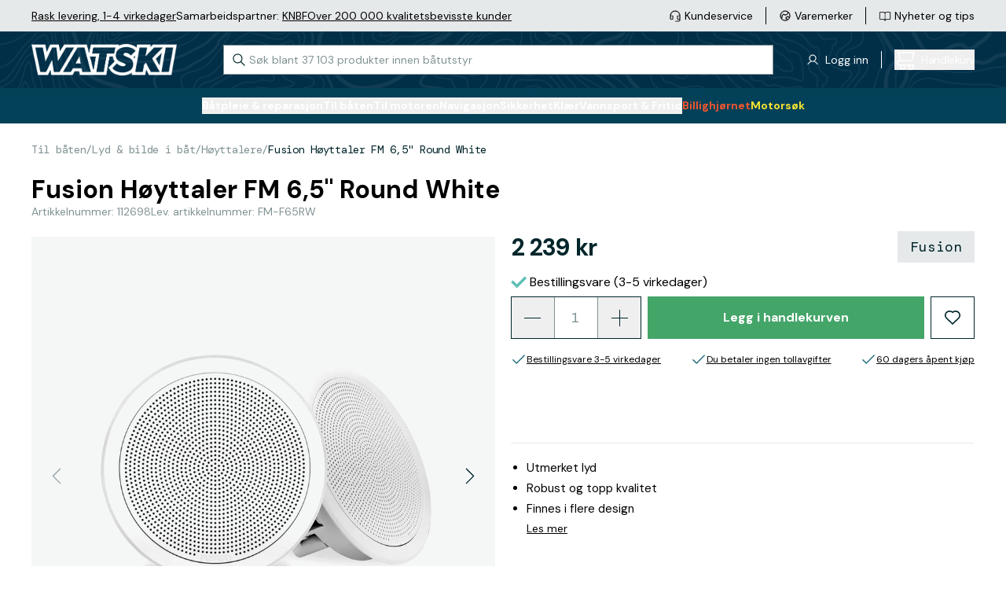

--- FILE ---
content_type: text/html; charset=utf-8
request_url: https://www.watski.no/fusion-fm-65-round-white-11pig
body_size: 72477
content:
<!DOCTYPE html>
<html
    x-data="globalData"
    x-bind="headerResizeHandler"
    :class="{'overflow-hidden': (searchWindowShow()&&isMobile)}"
    lang="no"
    class="">
<head>
    <meta charset="UTF-8">
    <title>Fusion Høyttaler FM 6,5" Round White</title>

    <meta http-equiv="X-UA-Compatible" content="IE=edge,chrome=1" />
    <meta http-equiv="content-type" content="text/html; charset=utf-8" />
    <meta name="geo.position" content="55.55892;13.049955" />
    <meta name="viewport" content="width=device-width, initial-scale=1, maximum-scale=1, user-scalable=no">
    <meta name="description" content="6,5" 120W marinehøyttalere fra Fusions FM-serie. FM-serien kombinerer utmerket lyd med sterkt fokus på minimalisme og innovative monteringsmetoder. - Optimeret premium element fr">
    <meta name="theme-color" content="#012F48">
    <link href="https://www.watski.no/fusion-fm-65-round-white-11pig" rel="canonical" />
            <meta name="facebook-domain-verification" content="fa7nqm1zyksfno7j43q16af4vd97tj" />
        <meta name="google-site-verification" content="EkLGEfgHo-yyHDM5DQVj62Jlhk_LgIj1XNkfOUfHg04" />
    
    <link rel="preconnect" href="https://fonts.googleapis.com">
    <link rel="preconnect" href="https://fonts.gstatic.com" crossorigin>
    <link rel="preload" as="style" href="https://fonts.googleapis.com/css2?family=DM+Mono:wght@400;500&family=DM+Sans:wght@400;500;700&family=DM+Serif+Display&display=swap">
    <link rel="stylesheet" media="print" onload="this.onload=null;this.removeAttribute('media');" href="https://fonts.googleapis.com/css2?family=DM+Mono:wght@400;500&family=DM+Sans:wght@400;500;700&family=DM+Serif+Display&display=swap">
    <link rel="icon" type="image/png" sizes="16x16" href="https://cdn.watski.com/tr:w-16,h-16/icons/favicon_wblack.png">
    <link rel="icon" type="image/png" sizes="32x32" href="https://cdn.watski.com/tr:w-32,h-32/icons/favicon_wblack.png">
    <link rel="icon" type="image/png" sizes="48x48" href="https://cdn.watski.com/tr:w-48,h-48/icons/favicon_wblack.png">
    <link rel="icon" type="image/png" sizes="192x192" href="https://cdn.watski.com/tr:w-192,h-192/icons/favicon_wblack.png">
    <link rel="apple-touch-icon" type="image/png" sizes="167x167" href="https://cdn.watski.com/tr:w-167,h-167/icons/favicon_wblack.png">
    <link rel="apple-touch-icon" type="image/png" sizes="180x180" href="https://cdn.watski.com/tr:w-180,h-180/icons/favicon_wblack.png">

    
    <link rel="stylesheet" href="/dist/style.css?v=94" />

    <!-- Google Tag Manager -->
    <script>(function(w,d,s,l,i){w[l]=w[l]||[];w[l].push({'gtm.start':
                new Date().getTime(),event:'gtm.js'});var f=d.getElementsByTagName(s)[0],
            j=d.createElement(s),dl=l!='dataLayer'?'&l='+l:'';j.async=true;j.src=
            'https://load.sst.watski.no/pllhbidm.js?id='+i+dl;f.parentNode.insertBefore(j,f);
        })(window,document,'script','dataLayer','GTM-KGNBM8D');</script>
    <!-- End Google Tag Manager -->
    <!-- Google Tag Manager -->
    <script>(function(w,d,s,l,i){w[l]=w[l]||[];w[l].push({'gtm.start':new Date().getTime(),event:'gtm.js'});var f=d.getElementsByTagName(s)[0],j=d.createElement(s),dl=l!='dataLayer'?'&l='+l:'';j.async=true;j.src='https://load.sst.watski.no/pllhbidm.js?id='+i+dl;f.parentNode.insertBefore(j,f);})(window,document,'script','dataLayer','GTM-WB4N2CBB');</script>
    <!-- End Google Tag Manager -->

    


    <script defer src="/dist/alpineintersect@3.12.3.min.js"></script>
    <script defer src="/dist/alpinecollapse@3.12.3.min.js"></script>
    <script defer src="/dist/alpine@3.12.3.min.js"></script>
    <script type="text/javascript">
        //<![CDATA[
        window.lipscoreInit = function() {
            lipscore.init({
                            apiKey: "0e669fb8d723e9713acaa43c"
                        });
        };
        (function() {
            var scr = document.createElement('script'); scr.async = 1;
                        scr.src = "//static.lipscore.com/assets/no/lipscore-v1.js";
                        document.getElementsByTagName('head')[0].appendChild(scr);
        })();
        //]]>
    </script>

        <script type="text/javascript">
        var ck=ck||[];(function(){var e=["init","identify","track","trackLink","pageview"],t=function(e){return function(){ck.push([e].concat(Array.prototype.slice.call(arguments,0)))}};for(var n=0;n<e.length;n++)ck[e[n]]=t(e[n])})(),ck.load=function(e,o){ck._endpoint=e;if(o){ck.init(o)};var t=document.createElement("script");t.type="text/javascript",t.async=!0,t.src=("https:"===document.location.protocol?"https://":"http://")+"cdn.contkit.com/event.min.js";var n=document.getElementsByTagName("script")[0];n.parentNode.insertBefore(t,n)};
        ck.load("https://feed.contkit.com");
    </script>
    
        

            <script type="application/ld+json">
            {"@context":"https://schema.org/","@type":"Product","name":"Fusion Høyttaler FM 6,5\" Round White","description":"6,5\" 120W marinehøyttalere fra Fusions FM-serie. FM-serien kombinerer utmerket lyd med sterkt fokus på minimalisme og innovative monteringsmetoder. - Optimeret premium element fr","image":"https://cdn.watski.com/img/big/1ae287e2-5a7d-44a2-9910-461bb5fa26b4-6011025.jpg","brand":{"@type":"Brand","name":"Fusion"},"sku":"112698","offers":{"@type":"AggregateOffer","lowPrice":"2239.00","highPrice":"2239.00","priceCurrency":"NOK","offerCount":1,"availability":"https://schema.org/InStock"}}
        </script>
            <script type="application/ld+json">
            {"@context":"https://schema.org","@type":"BreadcrumbList","itemListElement":[{"@type":"ListItem","position":1,"name":"Til båten","item":"https://www.watski.no/til-baten-11KrR"},{"@type":"ListItem","position":2,"name":"Lyd & bilde i båt","item":"https://www.watski.no/lyd-bilde-i-bat-11vbF"},{"@type":"ListItem","position":3,"name":"Høyttalere","item":"https://www.watski.no/hoyttalere-11vbx"}]}
        </script>
                <meta property="og:title" content="Fusion Høyttaler FM 6,5" Round White" />
            <meta property="og:description" content="6,5" 120W marinehøyttalere fra Fusions FM-serie. FM-serien kombinerer utmerket lyd med sterkt fokus på minimalisme og innovative monteringsmetoder. - Optimeret premium element fr" />
            <meta property="og:image" content="https://cdn.watski.com/img/big/1ae287e2-5a7d-44a2-9910-461bb5fa26b4-6011025.jpg" />
            <meta property="og:type" content="product" />
    

</head>


<body

    class="flex flex-col h-screen w-full bg-white">
<!-- Google Tag Manager (noscript) -->
<noscript><iframe src="https://load.sst.watski.no/ns.html?id=GTM-KGNBM8D"
                  height="0" width="0" style="display:none;visibility:hidden"></iframe></noscript>
<!-- End Google Tag Manager (noscript) -->
<!-- Google Tag Manager (noscript) -->
<noscript><iframe src="https://load.sst.watski.no/ns.html?id=GTM-WB4N2CBB" height="0" width="0" style="display:none;visibility:hidden"></iframe></noscript>
<!-- End Google Tag Manager (noscript) -->
<header
    x-data="{
        sticky: false,
        lastScroll: 0,
        lastHeaderSwitchPosition: 0,
        mobileHeaderShow: true,
    }"
    @scroll.window="
    if(!categoryOverlayShowing && document.body.style.position !== 'fixed'){
        if(window.scrollY > lastScroll){
            if(window.scrollY > 100 && (window.scrollY > lastHeaderSwitchPosition+25)){
                mobileHeaderShow = false
                lastHeaderSwitchPosition = window.scrollY
            }
        }else{
            if((window.scrollY < 100 && !mobileHeaderShow) || (window.scrollY < lastHeaderSwitchPosition-25)){
                mobileHeaderShow = true
                lastHeaderSwitchPosition = window.scrollY
            }
        }

        lastScroll = window.scrollY
        return
    }
    if(categoryOverlayShowing){
        if(sticky && window.scrollY < $el.offsetTop){
            $el.classList.remove('!absolute')
            $el.style = ''
            sticky = false
            return
        }
        if(window.scrollY > lastScroll && !sticky && window.scrollY > $el.offsetTop){
            $el.classList.add('!absolute')
            $el.style = 'top:'+window.scrollY+'px'
            sticky = true
            lastScroll = window.scrollY
            return
        }
        lastScroll = window.scrollY
    }
    "
    @mobilebreakpointresizehit.window="
        if($event.detail){

        }else{
             mobileHeaderShow = true
            lastHeaderSwitchPosition = window.scrollY
        }
    "
    @set-categoryoverlayactive.window="
    if(!$event.detail){
        $el.classList.remove('!absolute')
        $el.style = ''
        sticky = false
        return
    }
    if(isMobile)
        return;
    sticky = true;
    $el.style = 'top:'+window.scrollY+'px'
    $el.classList.add('!absolute')
    "
    class="fixed w-full z-50 transition-all duration-300"
    :class="{ '-translate-y-full': !mobileHeaderShow }"
>
        <div class="
    bg-wgray-100
    w-full h-[24px] text-s leading-3 hidden lg:block lg:text-m lg:leading-4 lg:h-[40px]">
        <div class="h-full container mx-auto flex justify-between">
            <div
                    x-data="{
                rotateElement(e, rotateFunc){
                    setTimeout(function(){
                        e.classList.remove('opacity-100')
                        setTimeout(function(){
                            let nextSibling = e.nextElementSibling
                            if(nextSibling === null){
                                nextSibling = $el.firstElementChild
                            }
                            e.classList.remove('!block')
                            e.classList.add('hidden')
                            nextSibling.classList.add('!block')
                            setTimeout(function(){
                               nextSibling.classList.add('opacity-100')
                                    rotateFunc(nextSibling, rotateFunc)
                                }, 50)
                        }, 500)
                    }, 3000)

                }
            }"
                    x-init="if(!isMobile) return;rotateElement($el.firstElementChild, rotateElement)"
                    class="stripe flex justify-center items-center px-5 lg:px-0 lg:gap-x-4">
                                    <div class=" opacity-100 !block  hidden opacity-0 absolute transition-all duration-500 lg:transition-none lg:!block lg:opacity-100 lg:relative"><p><a target="_blank" rel="noopener" href="https://www.watski.no/faq">Rask levering, 1-4 virkedager</a></p></div>
                                    <div class=" hidden opacity-0 absolute transition-all duration-500 lg:transition-none lg:!block lg:opacity-100 lg:relative"><p>Samarbeidspartner: <a href="https://www.watski.no/om-oss/samarbeid-med-knbf">KNBF</a></p></div>
                                    <div class=" hidden opacity-0 absolute transition-all duration-500 lg:transition-none lg:!block lg:opacity-100 lg:relative"><p><a target="_self" rel="noopener" href="https://www.watski.no/om-oss/batutstyr-kvalitet-siden-1916">Over 200 000 kvalitetsbevisste kunder</a></p></div>
                            </div>
            <div class="flex justify-center">
                <ul class="flex-row hidden lg:flex items-center">
                    <li class="flex flex-row items-center after:border-l after:h-[22px] after:pl-4 after:ml-4 last-of-type:after:p-0 last-of-type:after:m-0 last-of-type:after:border-0">
                        <a class="flex flex-row items-center hover:text-wgray-700" href="/contact">
                            <div class="w-4">
                                <img
                                        alt="Customer Service"
                                        class="max-h-full"
                                        src="https://cdn.watski.com/tr:h-30,dpr-1.5/icons/ks_icon_slim.png"
                                        srcset="https://cdn.watski.com/tr:h-30,dpr-1.5/icons/ks_icon_slim.png 1x,https://cdn.watski.com/tr:h-30,dpr-2/icons/ks_icon_slim.png 2x,https://cdn.watski.com/tr:h-30,dpr-3/icons/ks_icon_slim.png 3x"
                                />                            </div>
                            <span class="pl-1 text-m align-middle">Kundeservice</span>
                        </a>
                    </li>
                    <li class="flex flex-row items-center after:border-l after:h-[22px] after:pl-4 after:ml-4 last-of-type:after:p-0 last-of-type:after:m-0 last-of-type:after:border-0">
                        <a class="flex flex-row items-center hover:text-wgray-700" href="/brands">
                            <div class="w-4">
                            <img
                                    alt="Brand Icon"
                                    class="max-h-full"
                                    src="https://cdn.watski.com/tr:h-30,dpr-1.5/icons/brand_icon_slim.png"
                                    srcset="https://cdn.watski.com/tr:h-30,dpr-1.5/icons/brand_icon_slim.png 1x,https://cdn.watski.com/tr:h-30,dpr-2/icons/brand_icon_slim.png 2x,https://cdn.watski.com/tr:h-30,dpr-3/icons/brand_icon_slim.png 3x"
                            />
                            </div>
                            <span class="pl-1 text-m align-middle">Varemerker</span>
                        </a>
                    </li>
                    <li class="flex flex-row items-center after:border-l after:h-[22px] after:pl-4 after:ml-4 last-of-type:after:p-0 last-of-type:after:m-0 last-of-type:after:border-0">
                        <a class="flex flex-row items-center group hover:text-wgray-700" href="/tips-og-guider">
                            <div class="w-4">
                                <img
                                        alt="News Icon"
                                        class="max-h-full group-hover:opacity-80"
                                        src="https://cdn.watski.com/tr:h-30,dpr-1.5/icons/news_icon_slim.png"
                                        srcset="https://cdn.watski.com/tr:h-30,dpr-1.5/icons/news_icon_slim.png 1x,https://cdn.watski.com/tr:h-30,dpr-2/icons/news_icon_slim.png 2x,https://cdn.watski.com/tr:h-30,dpr-3/icons/news_icon_slim.png 3x"
                                />
                            </div>
                            <span class="pl-1 text-m align-middle">Nyheter og tips</span>
                        </a>
                    </li>
                </ul>
            </div>
        </div>
    </div>
    <div class="relative z-[101] flex bg-green-900 text-white h-[115px] lg:h-auto lg:min-h-[72px]">
        <picture class="absolute top-0 left-0 w-full h-full opacity-75">
            <source srcset="https://cdn.watski.com/tr:h-76,dpr-1/icons/stripe_seamap_bg.png 1x, https://cdn.watski.com/tr:h-76,dpr-2/icons/stripe_seamap_bg.png 2x, https://cdn.watski.com/tr:h-76,dpr-3/icons/stripe_seamap_bg.png 3x" media="(min-width: 1200px)">
            <source srcset="https://cdn.watski.com/tr:h-60,dpr-1/icons/stripe_seamap_bg.png 1x, https://cdn.watski.com/tr:h-60,dpr-2/icons/stripe_seamap_bg.png 2x, https://cdn.watski.com/tr:h-60,dpr-3/icons/stripe_seamap_bg.png 3x">
            <img class="w-full h-full max-w-full max-h-full object-cover" src="https://cdn.watski.com/tr:h-76,dpr-1/icons/stripe_seamap_bg.png">
        </picture>
        <div class="lg:container mx-auto flex flex-row flex-wrap justify-between items-center w-full relative lg:flex-nowrap">
            <a class="flex justify-center visible order-1 pl-5 lg:mt-0 lg:pl-0 lg:order-none  h-[30px] mt-2.5 lg:h-[40px] " href="/">
                                    <img
                            alt="Watski Logo Light"
                            class="max-h-full"
                            src="https://cdn.watski.com/tr:h-50,dpr-1.5/icons/watski_logo_white.png"
                            srcset="https://cdn.watski.com/tr:h-50,dpr-2/icons/watski_logo_white.png 1x,https://cdn.watski.com/tr:h-50,dpr-2/icons/watski_logo_white.png 2x,https://cdn.watski.com/tr:h-50,dpr-3/icons/watski_logo_white.png 3x"
                    />
                
            </a>
            <div
                    id=""
                    class="w-full relative bg-green-900 px-5 order-8 mb-1 lg:mb-0 lg:px-0 lg:p-0 lg:mx-0 lg:bg-white lg:w-auto lg:ml-4 lg:order-none">
                <input
                        x-data="{
                            ajaxSearchRequest: () => {
                                if(searchString.length <= 2){
                                    resetAutocomplete()
                                    return
                                }

                                const formData = new FormData();
                                formData.append('search_term', searchString)
                                fetch('/ajax/search_autocomplete.php', {
                                    method: 'POST',
                                    cache: 'no-cache',
                                    credentials: 'same-origin',
                                    body: formData
                                }).then((response) => response.json())
                                  .then((data) => {
                                    setSearchWindowVisible(true)
                                    searchAutocompleteResults['phrases'] = data.phrases
                                    searchAutocompleteResults['items'] = data.products.items
                                    searchAutocompleteResults['itemsTotal'] = data.products.total_items
                                    searchAutocompleteResults['searchterm'] = data.products.searchterm
                                  })
                            }
                        }"
                        id="searchInput"
                        data-dd-action-name="Searchbar"
                        @focus="
                            searchActive = true;
                            if(!searchWindowOpen){
                                setSearchWindowVisible(true)
                            }
                            if(searchAutocompleteResults.items.length <= 0){
                                ajaxSearchRequest()
                            }

                        "
                        @blur="searchActive = false;"
                        @input.debounce.200ms="ajaxSearchRequest()"
                        @keyup.enter="if(searchString.length <= 0) return;window.location.href = '/search/?query='+encodeURIComponent(searchString);"
                        @keydown.down.prevent="searchKeyNavActivated()"
                        @keydown.up.prevent="searchKeyNavActivatedUp()"
                        @keydown.esc="searchString = '';document.querySelector('#searchInput').focus()"
                        x-model="searchString"
                        class="text-wblack placeholder-wgray-700 w-full leading-4 px-4 py-2 pl-8 border border-wgray-700 outline-none lg:py-2.5 lg:w-[700px] lg:text-m lg:mb-0 lg:transition-all lg:duration-200"
                        placeholder="Søk blant 37 103 produkter innen båtutstyr"
                        autocomplete="off"
                />

                <svg class="stroke-wblack absolute left-8 lg:left-3 top-[11px] w-4 h-4 pointer-events-none lg:top-[11px]" viewBox="0 0 18 18" fill="none" xmlns="http://www.w3.org/2000/svg"><path d="m17 17-5.333-5.333m1.777-4.445A6.222 6.222 0 1 1 1 7.222a6.222 6.222 0 0 1 12.444 0Z" stroke-width="1.3" stroke-linecap="round" stroke-linejoin="round"/></svg>
                <button
                        @click.stop="searchString = '';document.querySelector('#searchInput').focus()"
                        :class="{'!flex': searchString.length > 0 }"
                        class="hidden absolute justify-center items-center right-8 lg:right-2 top-3 w-4 h-4"
                >
                    <svg class="stroke-wblack w-2 h-2" viewBox="0 0 8 8" xmlns="http://www.w3.org/2000/svg"><path d="M6.657 1 1 6.657m5.657 0L1 1" stroke-width="1.3" stroke-linecap="round"/></svg>
                </button>
                <div
                        x-cloak
                        x-show="searchWindowShow()"
                        @click.outside="setTimeout(() => {if(!searchActive&&!isMobile){setSearchWindowVisible(false)}}, 150)"
                        x-transition:enter="transition-opacity duration-100"
                        x-transition:enter-start="opacity-0"
                        x-transition:enter-end="opacity-100"
                        x-transition:leave="transition-opacity duration-100"
                        x-transition:leave-start="opacity-100"
                        x-transition:leave-end="opacity-0"
                        class="w-screen text-wblack bg-white left-0 h-[calc(100%-115px)] z-50 fixed top-[115px] lg:absolute lg:drop-shadow-lg lg:z-auto lg:overflow-hidden lg:top-12 lg:left-0 lg:w-[700px] lg:h-auto"
                >
                    <div class="h-full w-full overflow-y-auto">
                        <div x-show="searchAutocompleteResults.phrases.length > 0" class="font-bold mb-2 border-b border-wgray-200 mt-5 mx-5">Forslag</div>
                        <ul x-ref="searchphrases">
                            <template x-for="(res, index) in searchAutocompleteResults.phrases" :key="res.id">
                                <li class="mb-1 lg:mb-0">
                                    <a
                                            data-type="searchphrases"
                                            data-dd-action-name="Searchbar Phrase"
                                            x-bind:data-index=`${index}`
                                            @keydown.down.prevent="searchKeyNavDown($el)"
                                            @keydown.up.prevent="searchKeyNavUp($el)"
                                            :href="`/${res.url}`"
                                            class="text-wblack flex justify-between px-5 text-m lg:text-base focus:bg-wgray-100 hover:text-green-500 focus:text-green-500"
                                    >
                                        <span x-html="highlightAllSearches(searchString, res.title)"></span><span x-text="res.type"></span>
                                    </a>
                                </li>
                            </template>
                        </ul>
                        <div class="flex justify-between mb-2 mt-4 border-b border-wgray-200 mx-5">
                            <div class="font-bold">
                                Viser <span x-text="searchAutocompleteResults.items.length"></span> av <span x-text="searchAutocompleteResults.itemsTotal"></span> produkter
                            </div>
                            <a data-dd-action-name="Searchbar Product All" :href="'/search/?query='+(searchAutocompleteResults.searchterm != '' ? searchAutocompleteResults.searchterm : searchString)" class="text-link">Vis alle</a>
                        </div>
                        <ul class="pb-5 lg:pb-0" x-ref="searchproducts">
                            <template x-for="(res, index) in searchAutocompleteResults.items" :key="res.id">
                                <li class="mb-1">
                                    <a
                                            data-type="searchproducts"
                                            data-dd-action-name="Searchbar Product"
                                            x-bind:data-index=`${index}`
                                            @keydown.down.prevent="searchKeyNavDown($el)"
                                            @keydown.up.prevent="searchKeyNavUp($el)"
                                            :href="`/${res.url}`"
                                            class="text-wblack flex focus:bg-wgray-100 group px-5"
                                    >
                                        <div class="w-12 h-12 bg-wgray-100 p-1 flex-shrink-0">
                                            <img class="w-full h-full mix-blend-darken" :src="'https://cdn.watski.com/tr:n-small_thumb/img/original_jpg/'+res.img" />
                                        </div>

                                        <div class="pl-2 flex-grow">
                                            <span class="text-m group-hover:text-green-500 line-clamp-1 group-focus:text-green-500 lg:line-clamp-2 lg:text-base" x-html="highlightAllSearches(searchString, res.name)"></span>
                                            <div class="flex items-center text-m whitespace-nowrap">
                                                <template x-if="res.stock > 0">
                                                    <div class="flex items-center"><svg class="w-3 h-3 lg:w-4 lg:h-4 mr-1" viewBox="0 0 16 12" fill="none" xmlns="http://www.w3.org/2000/svg"><path d="M2 4 0 6l6 6L16 2l-2-2-8 8-4-4Z" fill="#60BFB7"/></svg> På lager</div>
                                                </template>
                                                <template x-if="res.supplier_stock > 0 && res.stock <= 0">
                                                    <div class="flex items-center"><svg class="w-3 h-3 lg:w-4 lg:h-4 mr-1" viewBox="0 0 16 12" fill="none" xmlns="http://www.w3.org/2000/svg"><path d="M2 4 0 6l6 6L16 2l-2-2-8 8-4-4Z" fill="#60BFB7"/></svg> Bestillingsvare</div>
                                                </template>
                                                <template x-if="res.stock <= 0 && res.supplier_stock <= 0">
                                                    <div class="flex items-center"><svg class="w-3 h-3 lg:w-4 lg:h-4 mr-1" viewBox="0 0 12 12" fill="none" xmlns="http://www.w3.org/2000/svg"><path d="M5.151 6 .775 1.624l.849-.848L6 5.152 10.375.776l.849.849L6.848 6l4.376 4.376-.849.848L6 6.85l-4.376 4.376-.849-.849L5.151 6Z" fill="#F25730"/></svg> Ikke på lager</div>
                                                </template>
                                            </div>
                                        </div>
                                        <div>
                                            <div class="flex flex-col text-right whitespace-nowrap lg:pb-1">
                                            <span :class="{ 'text-wred': res.sale_active }" class="font-bold text-m tracking-[-0.04em] lg:text-m">
                                                <template x-if="res.has_variable_price">
                                                    <span class="text-xxs lowercase lg:text-xs">Fra </span>
                                                </template>
                                                <span x-html="res.price_display"></span>
                                            </span>
                                                <template x-if="res.price_normal_clean > res.price_clean">
                                                    <span class="font-bold text-[12px] lg:text-m tracking-[-0.04em] text-wgray-300 line-through" x-html="res.price_normal"></span>
                                                </template>
                                            </div>
                                        </div>
                                    </a>
                                </li>
                            </template>
                        </ul>
                    </div>

                </div>
            </div>
            <div class="flex order-2 lg:order-none">
                <div  class="hidden flex-row items-center cursor-pointer lg:flex relative after:border-l after:h-[22px] after:pl-4 after:ml-4">
                    <div class="w-4">
                        <img
                                alt="News Icon"
                                class="max-h-full group-hover:opacity-80"
                                src="https://cdn.watski.com/tr:h-30,dpr-1.5/icons/user_icon_slim.png"
                                srcset="https://cdn.watski.com/tr:h-30,dpr-1.5/icons/user_icon_slim.png 1x,https://cdn.watski.com/tr:h-30,dpr-2/icons/user_icon_slim.png 2x,https://cdn.watski.com/tr:h-30,dpr-3/icons/user_icon_slim.png 3x"
                        />
                    </div>
                                            <span @click="showLoginModal()" class="pl-2 text-m align-middle cursor-pointer hover:text-wgray-700">
                        <span> Logg inn  </span>
                    </span>
                                    </div>
                                <button data-dd-action-name="Cart - Open" type="button" @click="showCart();" class="hidden lg:flex lg:hover:text-wgray-700 items-center outline-none">
                    <div class="relative">
                        <svg xmlns="http://www.w3.org/2000/svg" width="26" height="26" fill="none"><path fill="#FFFFFF" d="M25.5 20.17c.14-.14.21-.33.21-.52s-.08-.38-.21-.52a.734.734 0 0 0-.52-.21H6.31c-.52 0-1-.2-1.37-.57-.36-.36-.57-.86-.57-1.37 0-.51.21-1.01.57-1.37.37-.37.85-.57 1.37-.57h13.92a3.41 3.41 0 0 0 3.3-2.57l2.2-8.66c.03-.11.03-.22 0-.33a.69.69 0 0 0-.14-.3.89.89 0 0 0-.26-.21.679.679 0 0 0-.33-.07H5.57l-.14-.4c-.24-.67-.66-1.23-1.24-1.64C3.61.45 2.94.24 2.23.23H.98C.78.23.6.31.46.44.32.58.25.77.25.96s.08.38.21.52c.14.14.32.21.52.21h1.25c.45-.01.86.13 1.21.39.35.27.6.65.71 1.08l.09.71 2.48 9.65-.74.03a3.399 3.399 0 0 0-3.25 3.55c.04.91.43 1.75 1.1 2.36.67.61 1.54.93 2.45.89H7.4l-.29.8c-.19.51-.25 1.07-.17 1.61.07.54.27 1.06.59 1.51.31.45.73.81 1.22 1.06.96.5 2.17.5 3.14 0 .48-.25.9-.62 1.21-1.07.31-.45.51-.97.59-1.5.07-.54.01-1.09-.17-1.61l-.29-.8h4.86l-.29.81a3.24 3.24 0 0 0-.17 1.6c.07.54.27 1.06.59 1.51.31.45.73.81 1.22 1.07.96.5 2.17.5 3.14 0 .48-.25.9-.62 1.21-1.06.31-.45.51-.97.59-1.51.07-.54.01-1.09-.17-1.6l-.29-.81h1.1c.19 0 .38-.08.52-.21l-.04.02ZM5.92 4.39h18.12l-1.93 7.73c-.11.43-.36.81-.71 1.07-.34.26-.75.39-1.17.39H8.22l-2.3-9.2v.01Zm5.76 19.3c-.37.37-.85.57-1.37.57-.38 0-.76-.11-1.08-.33-.32-.21-.57-.51-.71-.87a1.919 1.919 0 0 1 .42-2.1c.27-.27.61-.45.99-.53.38-.07.76-.04 1.12.11.35.15.65.39.87.71a1.913 1.913 0 0 1-.24 2.44Zm10.67 0c-.36.36-.86.57-1.37.57-.38 0-.76-.11-1.07-.33-.32-.21-.57-.51-.71-.87-.15-.35-.19-.74-.11-1.12.08-.38.26-.72.53-.99s.61-.45.99-.53c.38-.07.76-.04 1.12.11.35.15.65.39.87.71a1.913 1.913 0 0 1-.24 2.44l-.01.01Z"/></svg>
                        <span :class="{'hidden': cartData.qty <= 0}" class=" hidden  absolute -right-1 -top-1 leading-[14px] w-3.5 h-3.5 bg-green-500 text-[8px] text-white rounded-full text-center drop-shadow-md" x-text="cartData.qty"></span>
                    </div>
                    <div class="flex flex-col pl-2">
                        <span :class="{'font-normal': cartData.qty > 0}" class="block text-m space tracking-[-0.03em] ">Handlekurv</span>
                        <span :class="{'hidden': cartData.qty <= 0}" x-text="cartData.value" class=" hidden  text-left text-s leading-4 font-bold tracking-[-0.03em]"></span>
                    </div>
                </button>
            </div>
            <div class="flex flex-row justify-center items-center gap-x-3 order-4 pr-5 mt-2.5 lg:w-auto lg:hidden">
                <div @click.stop="showLoginModal()" class="w-5 h-auto cursor-pointer touch-manipulation">
                    <svg width="20" height="24" fill="none" xmlns="http://www.w3.org/2000/svg"><path d="M18.111 23.5a.5.5 0 0 0 .5-.5A9.056 9.056 0 0 0 .5 23a.5.5 0 0 0 .5.5h17.111ZM13.366 2.078l-.354.354.354-.354A5.389 5.389 0 1 0 5.746 9.7a5.389 5.389 0 0 0 7.62-7.62Z" stroke="#fff" stroke-linecap="round" stroke-linejoin="round"/></svg>
                </div>
                <div class="flex flex-row items-center lg:hidden relative">
                    <button data-dd-action-name="Cart - Open" type="button" @click="showCart();" class="relative">
                        <svg xmlns="http://www.w3.org/2000/svg" width="26" height="26" fill="none"><path fill="#FFFFFF" d="M25.5 20.17c.14-.14.21-.33.21-.52s-.08-.38-.21-.52a.734.734 0 0 0-.52-.21H6.31c-.52 0-1-.2-1.37-.57-.36-.36-.57-.86-.57-1.37 0-.51.21-1.01.57-1.37.37-.37.85-.57 1.37-.57h13.92a3.41 3.41 0 0 0 3.3-2.57l2.2-8.66c.03-.11.03-.22 0-.33a.69.69 0 0 0-.14-.3.89.89 0 0 0-.26-.21.679.679 0 0 0-.33-.07H5.57l-.14-.4c-.24-.67-.66-1.23-1.24-1.64C3.61.45 2.94.24 2.23.23H.98C.78.23.6.31.46.44.32.58.25.77.25.96s.08.38.21.52c.14.14.32.21.52.21h1.25c.45-.01.86.13 1.21.39.35.27.6.65.71 1.08l.09.71 2.48 9.65-.74.03a3.399 3.399 0 0 0-3.25 3.55c.04.91.43 1.75 1.1 2.36.67.61 1.54.93 2.45.89H7.4l-.29.8c-.19.51-.25 1.07-.17 1.61.07.54.27 1.06.59 1.51.31.45.73.81 1.22 1.06.96.5 2.17.5 3.14 0 .48-.25.9-.62 1.21-1.07.31-.45.51-.97.59-1.5.07-.54.01-1.09-.17-1.61l-.29-.8h4.86l-.29.81a3.24 3.24 0 0 0-.17 1.6c.07.54.27 1.06.59 1.51.31.45.73.81 1.22 1.07.96.5 2.17.5 3.14 0 .48-.25.9-.62 1.21-1.06.31-.45.51-.97.59-1.51.07-.54.01-1.09-.17-1.6l-.29-.81h1.1c.19 0 .38-.08.52-.21l-.04.02ZM5.92 4.39h18.12l-1.93 7.73c-.11.43-.36.81-.71 1.07-.34.26-.75.39-1.17.39H8.22l-2.3-9.2v.01Zm5.76 19.3c-.37.37-.85.57-1.37.57-.38 0-.76-.11-1.08-.33-.32-.21-.57-.51-.71-.87a1.919 1.919 0 0 1 .42-2.1c.27-.27.61-.45.99-.53.38-.07.76-.04 1.12.11.35.15.65.39.87.71a1.913 1.913 0 0 1-.24 2.44Zm10.67 0c-.36.36-.86.57-1.37.57-.38 0-.76-.11-1.07-.33-.32-.21-.57-.51-.71-.87-.15-.35-.19-.74-.11-1.12.08-.38.26-.72.53-.99s.61-.45.99-.53c.38-.07.76-.04 1.12.11.35.15.65.39.87.71a1.913 1.913 0 0 1-.24 2.44l-.01.01Z"/></svg>
                        <span
                              class="   hidden absolute -right-1 -top-1 leading-[14px] w-3.5 h-3.5 bg-secondary-600 text-[8px] text-white rounded-full text-center drop-shadow-md"
                              :class="{ '!block': cartData.qty > 0 }"
                              x-text="cartData.qty"></span>
                    </button>
                </div>
                <div class="flex items-center justify-center order-5 h-7 w-7 lg:w-auto lg:hidden">
                    <div :class="{'hidden': mobileMenuOpen}" @click="mobileMenuOpen = true; mobileNavOpen = false;" class="block cursor-pointer text-4xl items-center lg:hidden">
                        <svg class="m-0" width="33" height="32" viewBox="0 0 33 32" fill="none" xmlns="http://www.w3.org/2000/svg">
                            <rect x="5.5" y="9" width="22" height="2" fill="white"/>
                            <rect x="5.5" y="15" width="22" height="2" fill="white"/>
                            <rect x="5.5" y="21" width="22" height="2" fill="white"/>
                        </svg>
                    </div>
                    <div :class="{'hidden': !mobileMenuOpen}" @click="mobileMenuOpen = false;mobileNavOpen = false;" class="block cursor-pointer text-4xl items-center hidden lg:hidden">
                        <svg width="17" height="16" viewBox="0 0 17 16" fill="none" xmlns="http://www.w3.org/2000/svg">
                            <path d="M15.4996 1L1.5 14.9993M15.5 15L1.50042 1.00073" stroke="white" stroke-linecap="square"/>
                        </svg>
                    </div>
                </div>
            </div>
        </div>
    </div>
    <div class="p-0 flex lg:bg-green-800 h-full lg:h-auto lg:pt-3 lg:pb-3">
        <div class="flex items-center lg:container w-full mx-auto lg:bg-green-800 lg:relative"
             x-data="{ navHeight: 0 }"
             x-ref="navWrapper"
             @resize.window="navHeight = $refs.navWrapper?.offsetHeight || 0"
             x-effect="navHeight = $refs.navWrapper?.offsetHeight || 0">
            <div id="navBeforePoint"></div>

            <nav
                id="navTest"
                x-cloak="mobile"
                x-transition:enter="transition-all lg:transition-none"
                x-transition:enter-start="translate-x-full"
                x-transition:enter-end="translate-x-0"
                x-transition:leave="transition-all lg:transition-none"
                x-transition:leave-start="translate-x-0"
                x-transition:leave-end="translate-x-full lg:translate-x-0"
                class="bg-white max-lg:fixed top-0 overflow-y-auto left-0 z-[9999] w-full h-full duration-300 lg:text-white lg:bg-green-800 lg:flex-grow lg:overflow-y-visible lg:top-0 lg:h-auto lg:w-auto lg:flex lg:justify-center lg:z-[100]">

                <ul class="flex flex-col gap-y-4 pt-4 lg:pt-0 lg:gap-y-3 lg:flex-row lg:gap-x-5 2lg:gap-x-8 lg:flex-wrap">
                                            <li x-data="{open: false}" @set-categorywindowopen.window="open = $event.detail;" class="">
                            <button
                                @click.stop="if(open) {$dispatch('set-categorywindowopen', false);$dispatch('set-categoryoverlayactive', false);mobileCatExpanded = false;} else {$dispatch('set-categorywindowopen', false);open = true;$dispatch('set-categoryoverlayactive', true);mobileCatExpanded = true;}"
                                :class="{'text-wgray-700' : open}"
                                class="flex items-center px-4 w-full font-bold text-[32px] lg:text-m 2lg:text-base lg:p-0 lg:items-start cursor-pointer lg:hover:text-wgray-700"
                            >
                                <span class="flex-grow text-left">Båtpleie &amp; reparasjon</span>
                                <svg class="-rotate-90 w-5 lg:hidden" width="22" height="11" viewBox="0 0 22 12" fill="none" xmlns="http://www.w3.org/2000/svg">
                                    <path d="M22 1L12 11L11 12L10 11L0 1L1 0L11 10L21 0L22 1Z" fill="#00252A"/>
                                </svg>
                            </button>
                            <ul
                                x-cloak
                                x-show="open"
                                @click.outside="if(isMobile) return; open = false;$dispatch('set-categorywindowopen', false);$dispatch('set-categoryoverlayactive', false);"
                                x-transition:enter="transition !w-[99.9%] lg:!w-full"
                                x-transition:enter-start="lg:opacity-0 translate-x-full lg:translate-x-0"
                                x-transition:enter-end="lg:opacity-100 translate-x-0 w-full"
                                x-transition:leave="transition"
                                x-transition:leave-start="lg:opacity-100 translate-x-0"
                                x-transition:leave-end="translate-x-full lg:opacity-0 lg:translate-x-0"
                                :style="!isMobile ? { top: navHeight > 0 ? navHeight + 12 + 'px' : '40px' } : {}"
                                class="transform-gpu duration-300 flex flex-col absolute bg-white w-full top-0 z-10 min-h-[calc(100vh-0px)] lg:gap-x-2 lg:min-h-0 lg:h-auto lg:container lg:absolute lg:left-0 lg:w-full lg:text-white lg:bg-wblack lg:px-14 lg:py-8
                                                                lg:grid lg:grid-cols-4 lg:gap-y-8
                                "
                            >
                                <div class="px-5 pt-6 pb-4 lg:hidden">
                                    <div @click.stop="open = false;$dispatch('set-close-all-subcategories', false);mobileCatExpanded=false;" class="flex items-center">
                                        <svg class="rotate-90 w-5 lg:hidden" width="22" height="11" viewBox="0 0 22 12" fill="none" xmlns="http://www.w3.org/2000/svg">
                                            <path d="M22 1L12 11L11 12L10 11L0 1L1 0L11 10L21 0L22 1Z" fill="#00252A"/>
                                        </svg>
                                        <span class="pl-4 font-mono">Tilbake til kategorier</span>
                                    </div>
                                    <a href="/batpleie-reparasjon-117Yg" class="block mt-4 text-[20px] lg:hover:text-wgray-700">
                                        Se alt av Båtpleie &amp; reparasjon
                                    </a>
                                    <div class="flex mt-4">
                                        <span class="font-bold text-xl">Båtpleie &amp; reparasjon</span>
                                    </div>
                                </div>
                                                                    <li
                                        x-init="if(isMobile){open = false;}"
                                        x-data="{open: true}"
                                        @set-all-subcategories.window="setTimeout(() => {open = $event.detail;}, 100)"
                                        class=" "
                                    >
                                        <a href="/gelcoat-epoxy-polyester-11TdC" :class="{'bg-wgray-100': isMobile && open}" @click.stop="if(isMobile) open = !open;if(isMobile) $event.preventDefault();" class="transition-colors h-12 flex justify-between items-center border-t border-t-wgray-100 px-4 lg:border-none lg:h-auto lg:p-0 lg:block lg:transition-colors lg:hover:text-wgray-700">
                                            <span class="block text-[20px] leading-5 lg:leading-none lg:font-bold lg:pb-2">Gelcoat, Epoxy &amp; Polyester</span>
                                                                                            <svg :class="{'rotate-180': open, 'rotate-0': !open}" class="transition-transform w-5 lg:hidden" width="22" height="11" viewBox="0 0 22 12" fill="none" xmlns="http://www.w3.org/2000/svg">
                                                    <path d="M22 1L12 11L11 12L10 11L0 1L1 0L11 10L21 0L22 1Z" fill="#00252A"/>
                                                </svg>
                                                                                    </a>
                                                                                    <ul x-show="open" x-collapse class="lg:block">
                                                <li class="bg-wgray-700 text-white lg:hidden">
                                                    <a href="/gelcoat-epoxy-polyester-11TdC"
                                                       class="h-12 flex justify-between items-center lg:border-t lg:border-t-wgray-100 pl-10 px-4 lg:border-none lg:h-auto lg:p-0 lg:block lg:transition-colors lg:hover:text-wgray-700"
                                                    >
                                                        <span class="block text-[20px] font-bold leading-5 lg:leading-none lg:text-m">Se alt av Gelcoat, Epoxy &amp; Polyester</span>
                                                    </a>
                                                </li>
                                                                                            <li class="bg-wgray-700 text-white lg:bg-wblack lg:pb-1">
                                                    <a href="/sparkel-11T9q"
                                                       class="h-12 flex justify-between items-center lg:border-t lg:border-t-wgray-100 pl-10 px-4 lg:border-none lg:h-auto lg:p-0 lg:block lg:transition-colors lg:hover:text-wgray-700"
                                                    >
                                                        <span class="block text-[20px] leading-5 lg:leading-normal lg:text-m">Sparkel</span>
                                                    </a>
                                                </li>
                                                                                            <li class="bg-wgray-700 text-white lg:bg-wblack lg:pb-1">
                                                    <a href="/polyester-11T9F"
                                                       class="h-12 flex justify-between items-center lg:border-t lg:border-t-wgray-100 pl-10 px-4 lg:border-none lg:h-auto lg:p-0 lg:block lg:transition-colors lg:hover:text-wgray-700"
                                                    >
                                                        <span class="block text-[20px] leading-5 lg:leading-normal lg:text-m">Polyester</span>
                                                    </a>
                                                </li>
                                                                                            <li class="bg-wgray-700 text-white lg:bg-wblack lg:pb-1">
                                                    <a href="/topcoat-11BHe"
                                                       class="h-12 flex justify-between items-center lg:border-t lg:border-t-wgray-100 pl-10 px-4 lg:border-none lg:h-auto lg:p-0 lg:block lg:transition-colors lg:hover:text-wgray-700"
                                                    >
                                                        <span class="block text-[20px] leading-5 lg:leading-normal lg:text-m">Topcoat</span>
                                                    </a>
                                                </li>
                                                                                            <li class="bg-wgray-700 text-white lg:bg-wblack lg:pb-1">
                                                    <a href="/epoxy-11T9V"
                                                       class="h-12 flex justify-between items-center lg:border-t lg:border-t-wgray-100 pl-10 px-4 lg:border-none lg:h-auto lg:p-0 lg:block lg:transition-colors lg:hover:text-wgray-700"
                                                    >
                                                        <span class="block text-[20px] leading-5 lg:leading-normal lg:text-m">Epoxy</span>
                                                    </a>
                                                </li>
                                                                                            <li class="bg-wgray-700 text-white lg:bg-wblack lg:pb-1">
                                                    <a href="/tilbehor-epoxy-og-polyester-11TSj"
                                                       class="h-12 flex justify-between items-center lg:border-t lg:border-t-wgray-100 pl-10 px-4 lg:border-none lg:h-auto lg:p-0 lg:block lg:transition-colors lg:hover:text-wgray-700"
                                                    >
                                                        <span class="block text-[20px] leading-5 lg:leading-normal lg:text-m">Tilbehør Epoxy og Polyester</span>
                                                    </a>
                                                </li>
                                                                                            <li class="bg-wgray-700 text-white lg:bg-wblack lg:pb-1">
                                                    <a href="/herdere-11BjU"
                                                       class="h-12 flex justify-between items-center lg:border-t lg:border-t-wgray-100 pl-10 px-4 lg:border-none lg:h-auto lg:p-0 lg:block lg:transition-colors lg:hover:text-wgray-700"
                                                    >
                                                        <span class="block text-[20px] leading-5 lg:leading-normal lg:text-m">Herdere</span>
                                                    </a>
                                                </li>
                                                                                            <li class="bg-wgray-700 text-white lg:bg-wblack lg:pb-1">
                                                    <a href="/fargetilsetning-11BjI"
                                                       class="h-12 flex justify-between items-center lg:border-t lg:border-t-wgray-100 pl-10 px-4 lg:border-none lg:h-auto lg:p-0 lg:block lg:transition-colors lg:hover:text-wgray-700"
                                                    >
                                                        <span class="block text-[20px] leading-5 lg:leading-normal lg:text-m">Fargetilsetning</span>
                                                    </a>
                                                </li>
                                                                                            <li class="bg-wgray-700 text-white lg:bg-wblack lg:pb-1">
                                                    <a href="/grunnpigment-11BjJ"
                                                       class="h-12 flex justify-between items-center lg:border-t lg:border-t-wgray-100 pl-10 px-4 lg:border-none lg:h-auto lg:p-0 lg:block lg:transition-colors lg:hover:text-wgray-700"
                                                    >
                                                        <span class="block text-[20px] leading-5 lg:leading-normal lg:text-m">Grunnpigment</span>
                                                    </a>
                                                </li>
                                                                                            <li class="bg-wgray-700 text-white lg:bg-wblack lg:pb-1">
                                                    <a href="/glassfiber-11Bjn"
                                                       class="h-12 flex justify-between items-center lg:border-t lg:border-t-wgray-100 pl-10 px-4 lg:border-none lg:h-auto lg:p-0 lg:block lg:transition-colors lg:hover:text-wgray-700"
                                                    >
                                                        <span class="block text-[20px] leading-5 lg:leading-normal lg:text-m">Glassfiber</span>
                                                    </a>
                                                </li>
                                                                                            <li class="bg-wgray-700 text-white lg:bg-wblack lg:pb-1">
                                                    <a href="/karbonfibervev-11BjS"
                                                       class="h-12 flex justify-between items-center lg:border-t lg:border-t-wgray-100 pl-10 px-4 lg:border-none lg:h-auto lg:p-0 lg:block lg:transition-colors lg:hover:text-wgray-700"
                                                    >
                                                        <span class="block text-[20px] leading-5 lg:leading-normal lg:text-m">Karbonfibervev</span>
                                                    </a>
                                                </li>
                                                                                            <li class="bg-wgray-700 text-white lg:bg-wblack lg:pb-1">
                                                    <a href="/polyuretanskiver-11Bjj"
                                                       class="h-12 flex justify-between items-center lg:border-t lg:border-t-wgray-100 pl-10 px-4 lg:border-none lg:h-auto lg:p-0 lg:block lg:transition-colors lg:hover:text-wgray-700"
                                                    >
                                                        <span class="block text-[20px] leading-5 lg:leading-normal lg:text-m">Polyuretanskiver</span>
                                                    </a>
                                                </li>
                                                                                            <li class="bg-wgray-700 text-white lg:bg-wblack lg:pb-1">
                                                    <a href="/divinycell-11BN3"
                                                       class="h-12 flex justify-between items-center lg:border-t lg:border-t-wgray-100 pl-10 px-4 lg:border-none lg:h-auto lg:p-0 lg:block lg:transition-colors lg:hover:text-wgray-700"
                                                    >
                                                        <span class="block text-[20px] leading-5 lg:leading-normal lg:text-m">Divinycell</span>
                                                    </a>
                                                </li>
                                                                                            <li class="bg-wgray-700 text-white lg:bg-wblack lg:pb-1">
                                                    <a href="/stoping-11BNv"
                                                       class="h-12 flex justify-between items-center lg:border-t lg:border-t-wgray-100 pl-10 px-4 lg:border-none lg:h-auto lg:p-0 lg:block lg:transition-colors lg:hover:text-wgray-700"
                                                    >
                                                        <span class="block text-[20px] leading-5 lg:leading-normal lg:text-m">Støping</span>
                                                    </a>
                                                </li>
                                                                                            <li class="bg-wgray-700 text-white lg:bg-wblack lg:pb-1">
                                                    <a href="/verktoy-for-plastarbeid-11BNR"
                                                       class="h-12 flex justify-between items-center lg:border-t lg:border-t-wgray-100 pl-10 px-4 lg:border-none lg:h-auto lg:p-0 lg:block lg:transition-colors lg:hover:text-wgray-700"
                                                    >
                                                        <span class="block text-[20px] leading-5 lg:leading-normal lg:text-m">Verktøy for plastarbeid</span>
                                                    </a>
                                                </li>
                                                                                        </ul>
                                                                            </li>
                                                                    <li
                                        x-init="if(isMobile){open = false;}"
                                        x-data="{open: true}"
                                        @set-all-subcategories.window="setTimeout(() => {open = $event.detail;}, 100)"
                                        class=" "
                                    >
                                        <a href="/batrengjoring-117Yc" :class="{'bg-wgray-100': isMobile && open}" @click.stop="if(isMobile) open = !open;if(isMobile) $event.preventDefault();" class="transition-colors h-12 flex justify-between items-center border-t border-t-wgray-100 px-4 lg:border-none lg:h-auto lg:p-0 lg:block lg:transition-colors lg:hover:text-wgray-700">
                                            <span class="block text-[20px] leading-5 lg:leading-none lg:font-bold lg:pb-2">Båtrengjøring</span>
                                                                                            <svg :class="{'rotate-180': open, 'rotate-0': !open}" class="transition-transform w-5 lg:hidden" width="22" height="11" viewBox="0 0 22 12" fill="none" xmlns="http://www.w3.org/2000/svg">
                                                    <path d="M22 1L12 11L11 12L10 11L0 1L1 0L11 10L21 0L22 1Z" fill="#00252A"/>
                                                </svg>
                                                                                    </a>
                                                                                    <ul x-show="open" x-collapse class="lg:block">
                                                <li class="bg-wgray-700 text-white lg:hidden">
                                                    <a href="/batrengjoring-117Yc"
                                                       class="h-12 flex justify-between items-center lg:border-t lg:border-t-wgray-100 pl-10 px-4 lg:border-none lg:h-auto lg:p-0 lg:block lg:transition-colors lg:hover:text-wgray-700"
                                                    >
                                                        <span class="block text-[20px] font-bold leading-5 lg:leading-none lg:text-m">Se alt av Båtrengjøring</span>
                                                    </a>
                                                </li>
                                                                                            <li class="bg-wgray-700 text-white lg:bg-wblack lg:pb-1">
                                                    <a href="/spesial-rengjoringsmiddel-11TSJ"
                                                       class="h-12 flex justify-between items-center lg:border-t lg:border-t-wgray-100 pl-10 px-4 lg:border-none lg:h-auto lg:p-0 lg:block lg:transition-colors lg:hover:text-wgray-700"
                                                    >
                                                        <span class="block text-[20px] leading-5 lg:leading-normal lg:text-m">Spesial rengjøringsmiddel</span>
                                                    </a>
                                                </li>
                                                                                            <li class="bg-wgray-700 text-white lg:bg-wblack lg:pb-1">
                                                    <a href="/rengjoringsmiddel-11TSI"
                                                       class="h-12 flex justify-between items-center lg:border-t lg:border-t-wgray-100 pl-10 px-4 lg:border-none lg:h-auto lg:p-0 lg:block lg:transition-colors lg:hover:text-wgray-700"
                                                    >
                                                        <span class="block text-[20px] leading-5 lg:leading-normal lg:text-m">Rengjøringsmiddel</span>
                                                    </a>
                                                </li>
                                                                                            <li class="bg-wgray-700 text-white lg:bg-wblack lg:pb-1">
                                                    <a href="/spyling-11B4F"
                                                       class="h-12 flex justify-between items-center lg:border-t lg:border-t-wgray-100 pl-10 px-4 lg:border-none lg:h-auto lg:p-0 lg:block lg:transition-colors lg:hover:text-wgray-700"
                                                    >
                                                        <span class="block text-[20px] leading-5 lg:leading-normal lg:text-m">Spyling</span>
                                                    </a>
                                                </li>
                                                                                            <li class="bg-wgray-700 text-white lg:bg-wblack lg:pb-1">
                                                    <a href="/fjerner-11BlK"
                                                       class="h-12 flex justify-between items-center lg:border-t lg:border-t-wgray-100 pl-10 px-4 lg:border-none lg:h-auto lg:p-0 lg:block lg:transition-colors lg:hover:text-wgray-700"
                                                    >
                                                        <span class="block text-[20px] leading-5 lg:leading-normal lg:text-m">Fjerner</span>
                                                    </a>
                                                </li>
                                                                                            <li class="bg-wgray-700 text-white lg:bg-wblack lg:pb-1">
                                                    <a href="/avfettingsmiddel-11Bly"
                                                       class="h-12 flex justify-between items-center lg:border-t lg:border-t-wgray-100 pl-10 px-4 lg:border-none lg:h-auto lg:p-0 lg:block lg:transition-colors lg:hover:text-wgray-700"
                                                    >
                                                        <span class="block text-[20px] leading-5 lg:leading-normal lg:text-m">Avfettingsmiddel</span>
                                                    </a>
                                                </li>
                                                                                            <li class="bg-wgray-700 text-white lg:bg-wblack lg:pb-1">
                                                    <a href="/impregnering-11T77"
                                                       class="h-12 flex justify-between items-center lg:border-t lg:border-t-wgray-100 pl-10 px-4 lg:border-none lg:h-auto lg:p-0 lg:block lg:transition-colors lg:hover:text-wgray-700"
                                                    >
                                                        <span class="block text-[20px] leading-5 lg:leading-normal lg:text-m">Impregnering</span>
                                                    </a>
                                                </li>
                                                                                            <li class="bg-wgray-700 text-white lg:bg-wblack lg:pb-1">
                                                    <a href="/smoremiddel-11Td1"
                                                       class="h-12 flex justify-between items-center lg:border-t lg:border-t-wgray-100 pl-10 px-4 lg:border-none lg:h-auto lg:p-0 lg:block lg:transition-colors lg:hover:text-wgray-700"
                                                    >
                                                        <span class="block text-[20px] leading-5 lg:leading-normal lg:text-m">Smøremiddel</span>
                                                    </a>
                                                </li>
                                                                                        </ul>
                                                                            </li>
                                                                    <li
                                        x-init="if(isMobile){open = false;}"
                                        x-data="{open: true}"
                                        @set-all-subcategories.window="setTimeout(() => {open = $event.detail;}, 100)"
                                        class=" "
                                    >
                                        <a href="/fugemasse-lim-silikon-11Tdd" :class="{'bg-wgray-100': isMobile && open}" @click.stop="if(isMobile) open = !open;if(isMobile) $event.preventDefault();" class="transition-colors h-12 flex justify-between items-center border-t border-t-wgray-100 px-4 lg:border-none lg:h-auto lg:p-0 lg:block lg:transition-colors lg:hover:text-wgray-700">
                                            <span class="block text-[20px] leading-5 lg:leading-none lg:font-bold lg:pb-2">Fugemasse, Lim &amp; Silikon</span>
                                                                                            <svg :class="{'rotate-180': open, 'rotate-0': !open}" class="transition-transform w-5 lg:hidden" width="22" height="11" viewBox="0 0 22 12" fill="none" xmlns="http://www.w3.org/2000/svg">
                                                    <path d="M22 1L12 11L11 12L10 11L0 1L1 0L11 10L21 0L22 1Z" fill="#00252A"/>
                                                </svg>
                                                                                    </a>
                                                                                    <ul x-show="open" x-collapse class="lg:block">
                                                <li class="bg-wgray-700 text-white lg:hidden">
                                                    <a href="/fugemasse-lim-silikon-11Tdd"
                                                       class="h-12 flex justify-between items-center lg:border-t lg:border-t-wgray-100 pl-10 px-4 lg:border-none lg:h-auto lg:p-0 lg:block lg:transition-colors lg:hover:text-wgray-700"
                                                    >
                                                        <span class="block text-[20px] font-bold leading-5 lg:leading-none lg:text-m">Se alt av Fugemasse, Lim &amp; Silikon</span>
                                                    </a>
                                                </li>
                                                                                            <li class="bg-wgray-700 text-white lg:bg-wblack lg:pb-1">
                                                    <a href="/fugemasse-11T78"
                                                       class="h-12 flex justify-between items-center lg:border-t lg:border-t-wgray-100 pl-10 px-4 lg:border-none lg:h-auto lg:p-0 lg:block lg:transition-colors lg:hover:text-wgray-700"
                                                    >
                                                        <span class="block text-[20px] leading-5 lg:leading-normal lg:text-m">Fugemasse</span>
                                                    </a>
                                                </li>
                                                                                            <li class="bg-wgray-700 text-white lg:bg-wblack lg:pb-1">
                                                    <a href="/fugesproyter-11BcJ"
                                                       class="h-12 flex justify-between items-center lg:border-t lg:border-t-wgray-100 pl-10 px-4 lg:border-none lg:h-auto lg:p-0 lg:block lg:transition-colors lg:hover:text-wgray-700"
                                                    >
                                                        <span class="block text-[20px] leading-5 lg:leading-normal lg:text-m">Fugesprøyter</span>
                                                    </a>
                                                </li>
                                                                                            <li class="bg-wgray-700 text-white lg:bg-wblack lg:pb-1">
                                                    <a href="/lim-11T9x"
                                                       class="h-12 flex justify-between items-center lg:border-t lg:border-t-wgray-100 pl-10 px-4 lg:border-none lg:h-auto lg:p-0 lg:block lg:transition-colors lg:hover:text-wgray-700"
                                                    >
                                                        <span class="block text-[20px] leading-5 lg:leading-normal lg:text-m">Lim</span>
                                                    </a>
                                                </li>
                                                                                            <li class="bg-wgray-700 text-white lg:bg-wblack lg:pb-1">
                                                    <a href="/silikon-11T7M"
                                                       class="h-12 flex justify-between items-center lg:border-t lg:border-t-wgray-100 pl-10 px-4 lg:border-none lg:h-auto lg:p-0 lg:block lg:transition-colors lg:hover:text-wgray-700"
                                                    >
                                                        <span class="block text-[20px] leading-5 lg:leading-normal lg:text-m">Silikon</span>
                                                    </a>
                                                </li>
                                                                                            <li class="bg-wgray-700 text-white lg:bg-wblack lg:pb-1">
                                                    <a href="/natemasse-11BNa"
                                                       class="h-12 flex justify-between items-center lg:border-t lg:border-t-wgray-100 pl-10 px-4 lg:border-none lg:h-auto lg:p-0 lg:block lg:transition-colors lg:hover:text-wgray-700"
                                                    >
                                                        <span class="block text-[20px] leading-5 lg:leading-normal lg:text-m">Natemasse</span>
                                                    </a>
                                                </li>
                                                                                            <li class="bg-wgray-700 text-white lg:bg-wblack lg:pb-1">
                                                    <a href="/tetningsband-11BZ1"
                                                       class="h-12 flex justify-between items-center lg:border-t lg:border-t-wgray-100 pl-10 px-4 lg:border-none lg:h-auto lg:p-0 lg:block lg:transition-colors lg:hover:text-wgray-700"
                                                    >
                                                        <span class="block text-[20px] leading-5 lg:leading-normal lg:text-m">Tetningsbånd</span>
                                                    </a>
                                                </li>
                                                                                            <li class="bg-wgray-700 text-white lg:bg-wblack lg:pb-1">
                                                    <a href="/forbehandling-11BZr"
                                                       class="h-12 flex justify-between items-center lg:border-t lg:border-t-wgray-100 pl-10 px-4 lg:border-none lg:h-auto lg:p-0 lg:block lg:transition-colors lg:hover:text-wgray-700"
                                                    >
                                                        <span class="block text-[20px] leading-5 lg:leading-normal lg:text-m">Forbehandling</span>
                                                    </a>
                                                </li>
                                                                                        </ul>
                                                                            </li>
                                                                    <li
                                        x-init="if(isMobile){open = false;}"
                                        x-data="{open: true}"
                                        @set-all-subcategories.window="setTimeout(() => {open = $event.detail;}, 100)"
                                        class=" "
                                    >
                                        <a href="/sliping-polering-11w0f" :class="{'bg-wgray-100': isMobile && open}" @click.stop="if(isMobile) open = !open;if(isMobile) $event.preventDefault();" class="transition-colors h-12 flex justify-between items-center border-t border-t-wgray-100 px-4 lg:border-none lg:h-auto lg:p-0 lg:block lg:transition-colors lg:hover:text-wgray-700">
                                            <span class="block text-[20px] leading-5 lg:leading-none lg:font-bold lg:pb-2">Sliping &amp; Polering</span>
                                                                                            <svg :class="{'rotate-180': open, 'rotate-0': !open}" class="transition-transform w-5 lg:hidden" width="22" height="11" viewBox="0 0 22 12" fill="none" xmlns="http://www.w3.org/2000/svg">
                                                    <path d="M22 1L12 11L11 12L10 11L0 1L1 0L11 10L21 0L22 1Z" fill="#00252A"/>
                                                </svg>
                                                                                    </a>
                                                                                    <ul x-show="open" x-collapse class="lg:block">
                                                <li class="bg-wgray-700 text-white lg:hidden">
                                                    <a href="/sliping-polering-11w0f"
                                                       class="h-12 flex justify-between items-center lg:border-t lg:border-t-wgray-100 pl-10 px-4 lg:border-none lg:h-auto lg:p-0 lg:block lg:transition-colors lg:hover:text-wgray-700"
                                                    >
                                                        <span class="block text-[20px] font-bold leading-5 lg:leading-none lg:text-m">Se alt av Sliping &amp; Polering</span>
                                                    </a>
                                                </li>
                                                                                            <li class="bg-wgray-700 text-white lg:bg-wblack lg:pb-1">
                                                    <a href="/rubbing-11BKM"
                                                       class="h-12 flex justify-between items-center lg:border-t lg:border-t-wgray-100 pl-10 px-4 lg:border-none lg:h-auto lg:p-0 lg:block lg:transition-colors lg:hover:text-wgray-700"
                                                    >
                                                        <span class="block text-[20px] leading-5 lg:leading-normal lg:text-m">Rubbing</span>
                                                    </a>
                                                </li>
                                                                                            <li class="bg-wgray-700 text-white lg:bg-wblack lg:pb-1">
                                                    <a href="/poleringsmiddel-bat-11BLx"
                                                       class="h-12 flex justify-between items-center lg:border-t lg:border-t-wgray-100 pl-10 px-4 lg:border-none lg:h-auto lg:p-0 lg:block lg:transition-colors lg:hover:text-wgray-700"
                                                    >
                                                        <span class="block text-[20px] leading-5 lg:leading-normal lg:text-m">Poleringsmiddel båt</span>
                                                    </a>
                                                </li>
                                                                                            <li class="bg-wgray-700 text-white lg:bg-wblack lg:pb-1">
                                                    <a href="/sealers-11BK8"
                                                       class="h-12 flex justify-between items-center lg:border-t lg:border-t-wgray-100 pl-10 px-4 lg:border-none lg:h-auto lg:p-0 lg:block lg:transition-colors lg:hover:text-wgray-700"
                                                    >
                                                        <span class="block text-[20px] leading-5 lg:leading-normal lg:text-m">Sealers</span>
                                                    </a>
                                                </li>
                                                                                            <li class="bg-wgray-700 text-white lg:bg-wblack lg:pb-1">
                                                    <a href="/polish-11T7m"
                                                       class="h-12 flex justify-between items-center lg:border-t lg:border-t-wgray-100 pl-10 px-4 lg:border-none lg:h-auto lg:p-0 lg:block lg:transition-colors lg:hover:text-wgray-700"
                                                    >
                                                        <span class="block text-[20px] leading-5 lg:leading-normal lg:text-m">Polish</span>
                                                    </a>
                                                </li>
                                                                                            <li class="bg-wgray-700 text-white lg:bg-wblack lg:pb-1">
                                                    <a href="/batvoks-poleringsmiddel-11T7y"
                                                       class="h-12 flex justify-between items-center lg:border-t lg:border-t-wgray-100 pl-10 px-4 lg:border-none lg:h-auto lg:p-0 lg:block lg:transition-colors lg:hover:text-wgray-700"
                                                    >
                                                        <span class="block text-[20px] leading-5 lg:leading-normal lg:text-m">Båtvoks &amp; Poleringsmiddel</span>
                                                    </a>
                                                </li>
                                                                                            <li class="bg-wgray-700 text-white lg:bg-wblack lg:pb-1">
                                                    <a href="/poleringsmaskiner-11T2N"
                                                       class="h-12 flex justify-between items-center lg:border-t lg:border-t-wgray-100 pl-10 px-4 lg:border-none lg:h-auto lg:p-0 lg:block lg:transition-colors lg:hover:text-wgray-700"
                                                    >
                                                        <span class="block text-[20px] leading-5 lg:leading-normal lg:text-m">Poleringsmaskiner</span>
                                                    </a>
                                                </li>
                                                                                            <li class="bg-wgray-700 text-white lg:bg-wblack lg:pb-1">
                                                    <a href="/poleringssett-11BKD"
                                                       class="h-12 flex justify-between items-center lg:border-t lg:border-t-wgray-100 pl-10 px-4 lg:border-none lg:h-auto lg:p-0 lg:block lg:transition-colors lg:hover:text-wgray-700"
                                                    >
                                                        <span class="block text-[20px] leading-5 lg:leading-normal lg:text-m">Poleringssett</span>
                                                    </a>
                                                </li>
                                                                                            <li class="bg-wgray-700 text-white lg:bg-wblack lg:pb-1">
                                                    <a href="/handpolering-11Bw5"
                                                       class="h-12 flex justify-between items-center lg:border-t lg:border-t-wgray-100 pl-10 px-4 lg:border-none lg:h-auto lg:p-0 lg:block lg:transition-colors lg:hover:text-wgray-700"
                                                    >
                                                        <span class="block text-[20px] leading-5 lg:leading-normal lg:text-m">Håndpolering</span>
                                                    </a>
                                                </li>
                                                                                            <li class="bg-wgray-700 text-white lg:bg-wblack lg:pb-1">
                                                    <a href="/tilbehor-poleringsmaskiner-11nwr"
                                                       class="h-12 flex justify-between items-center lg:border-t lg:border-t-wgray-100 pl-10 px-4 lg:border-none lg:h-auto lg:p-0 lg:block lg:transition-colors lg:hover:text-wgray-700"
                                                    >
                                                        <span class="block text-[20px] leading-5 lg:leading-normal lg:text-m">Tilbehør Poleringsmaskiner</span>
                                                    </a>
                                                </li>
                                                                                        </ul>
                                                                            </li>
                                                                    <li
                                        x-init="if(isMobile){open = false;}"
                                        x-data="{open: true}"
                                        @set-all-subcategories.window="setTimeout(() => {open = $event.detail;}, 100)"
                                        class=" "
                                    >
                                        <a href="/maling-11BRX" :class="{'bg-wgray-100': isMobile && open}" @click.stop="if(isMobile) open = !open;if(isMobile) $event.preventDefault();" class="transition-colors h-12 flex justify-between items-center border-t border-t-wgray-100 px-4 lg:border-none lg:h-auto lg:p-0 lg:block lg:transition-colors lg:hover:text-wgray-700">
                                            <span class="block text-[20px] leading-5 lg:leading-none lg:font-bold lg:pb-2">Maling</span>
                                                                                            <svg :class="{'rotate-180': open, 'rotate-0': !open}" class="transition-transform w-5 lg:hidden" width="22" height="11" viewBox="0 0 22 12" fill="none" xmlns="http://www.w3.org/2000/svg">
                                                    <path d="M22 1L12 11L11 12L10 11L0 1L1 0L11 10L21 0L22 1Z" fill="#00252A"/>
                                                </svg>
                                                                                    </a>
                                                                                    <ul x-show="open" x-collapse class="lg:block">
                                                <li class="bg-wgray-700 text-white lg:hidden">
                                                    <a href="/maling-11BRX"
                                                       class="h-12 flex justify-between items-center lg:border-t lg:border-t-wgray-100 pl-10 px-4 lg:border-none lg:h-auto lg:p-0 lg:block lg:transition-colors lg:hover:text-wgray-700"
                                                    >
                                                        <span class="block text-[20px] font-bold leading-5 lg:leading-none lg:text-m">Se alt av Maling</span>
                                                    </a>
                                                </li>
                                                                                            <li class="bg-wgray-700 text-white lg:bg-wblack lg:pb-1">
                                                    <a href="/bunnstoff-11TdZ"
                                                       class="h-12 flex justify-between items-center lg:border-t lg:border-t-wgray-100 pl-10 px-4 lg:border-none lg:h-auto lg:p-0 lg:block lg:transition-colors lg:hover:text-wgray-700"
                                                    >
                                                        <span class="block text-[20px] leading-5 lg:leading-normal lg:text-m">Bunnstoff</span>
                                                    </a>
                                                </li>
                                                                                            <li class="bg-wgray-700 text-white lg:bg-wblack lg:pb-1">
                                                    <a href="/grunning-11BXq"
                                                       class="h-12 flex justify-between items-center lg:border-t lg:border-t-wgray-100 pl-10 px-4 lg:border-none lg:h-auto lg:p-0 lg:block lg:transition-colors lg:hover:text-wgray-700"
                                                    >
                                                        <span class="block text-[20px] leading-5 lg:leading-normal lg:text-m">Grunning</span>
                                                    </a>
                                                </li>
                                                                                            <li class="bg-wgray-700 text-white lg:bg-wblack lg:pb-1">
                                                    <a href="/rustbeskyttende-maling-11B49"
                                                       class="h-12 flex justify-between items-center lg:border-t lg:border-t-wgray-100 pl-10 px-4 lg:border-none lg:h-auto lg:p-0 lg:block lg:transition-colors lg:hover:text-wgray-700"
                                                    >
                                                        <span class="block text-[20px] leading-5 lg:leading-normal lg:text-m">Rustbeskyttende maling</span>
                                                    </a>
                                                </li>
                                                                                            <li class="bg-wgray-700 text-white lg:bg-wblack lg:pb-1">
                                                    <a href="/primer-11T9b"
                                                       class="h-12 flex justify-between items-center lg:border-t lg:border-t-wgray-100 pl-10 px-4 lg:border-none lg:h-auto lg:p-0 lg:block lg:transition-colors lg:hover:text-wgray-700"
                                                    >
                                                        <span class="block text-[20px] leading-5 lg:leading-normal lg:text-m">Primer</span>
                                                    </a>
                                                </li>
                                                                                            <li class="bg-wgray-700 text-white lg:bg-wblack lg:pb-1">
                                                    <a href="/sealers-tetningsmidler-11BX9"
                                                       class="h-12 flex justify-between items-center lg:border-t lg:border-t-wgray-100 pl-10 px-4 lg:border-none lg:h-auto lg:p-0 lg:block lg:transition-colors lg:hover:text-wgray-700"
                                                    >
                                                        <span class="block text-[20px] leading-5 lg:leading-normal lg:text-m">Sealers / Tetningsmidler</span>
                                                    </a>
                                                </li>
                                                                                            <li class="bg-wgray-700 text-white lg:bg-wblack lg:pb-1">
                                                    <a href="/tynner-losningmiddel-11Tds"
                                                       class="h-12 flex justify-between items-center lg:border-t lg:border-t-wgray-100 pl-10 px-4 lg:border-none lg:h-auto lg:p-0 lg:block lg:transition-colors lg:hover:text-wgray-700"
                                                    >
                                                        <span class="block text-[20px] leading-5 lg:leading-normal lg:text-m">Tynner &amp; Løsningmiddel</span>
                                                    </a>
                                                </li>
                                                                                            <li class="bg-wgray-700 text-white lg:bg-wblack lg:pb-1">
                                                    <a href="/malingsfjerning-11BYc"
                                                       class="h-12 flex justify-between items-center lg:border-t lg:border-t-wgray-100 pl-10 px-4 lg:border-none lg:h-auto lg:p-0 lg:block lg:transition-colors lg:hover:text-wgray-700"
                                                    >
                                                        <span class="block text-[20px] leading-5 lg:leading-normal lg:text-m">Malingsfjerning</span>
                                                    </a>
                                                </li>
                                                                                            <li class="bg-wgray-700 text-white lg:bg-wblack lg:pb-1">
                                                    <a href="/motorfarge-motorlakk-11T9o"
                                                       class="h-12 flex justify-between items-center lg:border-t lg:border-t-wgray-100 pl-10 px-4 lg:border-none lg:h-auto lg:p-0 lg:block lg:transition-colors lg:hover:text-wgray-700"
                                                    >
                                                        <span class="block text-[20px] leading-5 lg:leading-normal lg:text-m">Motorfarge / Motorlakk</span>
                                                    </a>
                                                </li>
                                                                                            <li class="bg-wgray-700 text-white lg:bg-wblack lg:pb-1">
                                                    <a href="/sklisikring-11BN6"
                                                       class="h-12 flex justify-between items-center lg:border-t lg:border-t-wgray-100 pl-10 px-4 lg:border-none lg:h-auto lg:p-0 lg:block lg:transition-colors lg:hover:text-wgray-700"
                                                    >
                                                        <span class="block text-[20px] leading-5 lg:leading-normal lg:text-m">Sklisikring</span>
                                                    </a>
                                                </li>
                                                                                        </ul>
                                                                            </li>
                                                                    <li
                                        x-init="if(isMobile){open = false;}"
                                        x-data="{open: true}"
                                        @set-all-subcategories.window="setTimeout(() => {open = $event.detail;}, 100)"
                                        class=" "
                                    >
                                        <a href="/utstyr-til-batpleie-117Yi" :class="{'bg-wgray-100': isMobile && open}" @click.stop="if(isMobile) open = !open;if(isMobile) $event.preventDefault();" class="transition-colors h-12 flex justify-between items-center border-t border-t-wgray-100 px-4 lg:border-none lg:h-auto lg:p-0 lg:block lg:transition-colors lg:hover:text-wgray-700">
                                            <span class="block text-[20px] leading-5 lg:leading-none lg:font-bold lg:pb-2">Utstyr til båtpleie</span>
                                                                                            <svg :class="{'rotate-180': open, 'rotate-0': !open}" class="transition-transform w-5 lg:hidden" width="22" height="11" viewBox="0 0 22 12" fill="none" xmlns="http://www.w3.org/2000/svg">
                                                    <path d="M22 1L12 11L11 12L10 11L0 1L1 0L11 10L21 0L22 1Z" fill="#00252A"/>
                                                </svg>
                                                                                    </a>
                                                                                    <ul x-show="open" x-collapse class="lg:block">
                                                <li class="bg-wgray-700 text-white lg:hidden">
                                                    <a href="/utstyr-til-batpleie-117Yi"
                                                       class="h-12 flex justify-between items-center lg:border-t lg:border-t-wgray-100 pl-10 px-4 lg:border-none lg:h-auto lg:p-0 lg:block lg:transition-colors lg:hover:text-wgray-700"
                                                    >
                                                        <span class="block text-[20px] font-bold leading-5 lg:leading-none lg:text-m">Se alt av Utstyr til båtpleie</span>
                                                    </a>
                                                </li>
                                                                                            <li class="bg-wgray-700 text-white lg:bg-wblack lg:pb-1">
                                                    <a href="/borster-borsteskaft-11T23"
                                                       class="h-12 flex justify-between items-center lg:border-t lg:border-t-wgray-100 pl-10 px-4 lg:border-none lg:h-auto lg:p-0 lg:block lg:transition-colors lg:hover:text-wgray-700"
                                                    >
                                                        <span class="block text-[20px] leading-5 lg:leading-normal lg:text-m">Børster &amp; Børsteskaft</span>
                                                    </a>
                                                </li>
                                                                                            <li class="bg-wgray-700 text-white lg:bg-wblack lg:pb-1">
                                                    <a href="/vaskesvamper-11BcI"
                                                       class="h-12 flex justify-between items-center lg:border-t lg:border-t-wgray-100 pl-10 px-4 lg:border-none lg:h-auto lg:p-0 lg:block lg:transition-colors lg:hover:text-wgray-700"
                                                    >
                                                        <span class="block text-[20px] leading-5 lg:leading-normal lg:text-m">Vaskesvamper</span>
                                                    </a>
                                                </li>
                                                                                            <li class="bg-wgray-700 text-white lg:bg-wblack lg:pb-1">
                                                    <a href="/spann-osekar-11T22"
                                                       class="h-12 flex justify-between items-center lg:border-t lg:border-t-wgray-100 pl-10 px-4 lg:border-none lg:h-auto lg:p-0 lg:block lg:transition-colors lg:hover:text-wgray-700"
                                                    >
                                                        <span class="block text-[20px] leading-5 lg:leading-normal lg:text-m">Spann &amp; Øsekar</span>
                                                    </a>
                                                </li>
                                                                                            <li class="bg-wgray-700 text-white lg:bg-wblack lg:pb-1">
                                                    <a href="/osekar-11Bh7"
                                                       class="h-12 flex justify-between items-center lg:border-t lg:border-t-wgray-100 pl-10 px-4 lg:border-none lg:h-auto lg:p-0 lg:block lg:transition-colors lg:hover:text-wgray-700"
                                                    >
                                                        <span class="block text-[20px] leading-5 lg:leading-normal lg:text-m">Øsekar</span>
                                                    </a>
                                                </li>
                                                                                            <li class="bg-wgray-700 text-white lg:bg-wblack lg:pb-1">
                                                    <a href="/maleverktoy-11T2Q"
                                                       class="h-12 flex justify-between items-center lg:border-t lg:border-t-wgray-100 pl-10 px-4 lg:border-none lg:h-auto lg:p-0 lg:block lg:transition-colors lg:hover:text-wgray-700"
                                                    >
                                                        <span class="block text-[20px] leading-5 lg:leading-normal lg:text-m">Maleverktøy</span>
                                                    </a>
                                                </li>
                                                                                            <li class="bg-wgray-700 text-white lg:bg-wblack lg:pb-1">
                                                    <a href="/sprayflasker-11BFA"
                                                       class="h-12 flex justify-between items-center lg:border-t lg:border-t-wgray-100 pl-10 px-4 lg:border-none lg:h-auto lg:p-0 lg:block lg:transition-colors lg:hover:text-wgray-700"
                                                    >
                                                        <span class="block text-[20px] leading-5 lg:leading-normal lg:text-m">Sprayflasker</span>
                                                    </a>
                                                </li>
                                                                                            <li class="bg-wgray-700 text-white lg:bg-wblack lg:pb-1">
                                                    <a href="/verktoy-11B6D"
                                                       class="h-12 flex justify-between items-center lg:border-t lg:border-t-wgray-100 pl-10 px-4 lg:border-none lg:h-auto lg:p-0 lg:block lg:transition-colors lg:hover:text-wgray-700"
                                                    >
                                                        <span class="block text-[20px] leading-5 lg:leading-normal lg:text-m">Verktøy</span>
                                                    </a>
                                                </li>
                                                                                            <li class="bg-wgray-700 text-white lg:bg-wblack lg:pb-1">
                                                    <a href="/vatservietter-11BcU"
                                                       class="h-12 flex justify-between items-center lg:border-t lg:border-t-wgray-100 pl-10 px-4 lg:border-none lg:h-auto lg:p-0 lg:block lg:transition-colors lg:hover:text-wgray-700"
                                                    >
                                                        <span class="block text-[20px] leading-5 lg:leading-normal lg:text-m">Våtservietter</span>
                                                    </a>
                                                </li>
                                                                                            <li class="bg-wgray-700 text-white lg:bg-wblack lg:pb-1">
                                                    <a href="/personlig-sikkerhetsutstyr-11T26"
                                                       class="h-12 flex justify-between items-center lg:border-t lg:border-t-wgray-100 pl-10 px-4 lg:border-none lg:h-auto lg:p-0 lg:block lg:transition-colors lg:hover:text-wgray-700"
                                                    >
                                                        <span class="block text-[20px] leading-5 lg:leading-normal lg:text-m">Personlig sikkerhetsutstyr</span>
                                                    </a>
                                                </li>
                                                                                        </ul>
                                                                            </li>
                                                                    <li
                                        x-init="if(isMobile){open = false;}"
                                        x-data="{open: true}"
                                        @set-all-subcategories.window="setTimeout(() => {open = $event.detail;}, 100)"
                                        class=" "
                                    >
                                        <a href="/marinetape-11T2R" :class="{'bg-wgray-100': isMobile && open}" @click.stop="if(isMobile) open = !open;if(isMobile) $event.preventDefault();" class="transition-colors h-12 flex justify-between items-center border-t border-t-wgray-100 px-4 lg:border-none lg:h-auto lg:p-0 lg:block lg:transition-colors lg:hover:text-wgray-700">
                                            <span class="block text-[20px] leading-5 lg:leading-none lg:font-bold lg:pb-2">Marinetape</span>
                                                                                            <svg :class="{'rotate-180': open, 'rotate-0': !open}" class="transition-transform w-5 lg:hidden" width="22" height="11" viewBox="0 0 22 12" fill="none" xmlns="http://www.w3.org/2000/svg">
                                                    <path d="M22 1L12 11L11 12L10 11L0 1L1 0L11 10L21 0L22 1Z" fill="#00252A"/>
                                                </svg>
                                                                                    </a>
                                                                                    <ul x-show="open" x-collapse class="lg:block">
                                                <li class="bg-wgray-700 text-white lg:hidden">
                                                    <a href="/marinetape-11T2R"
                                                       class="h-12 flex justify-between items-center lg:border-t lg:border-t-wgray-100 pl-10 px-4 lg:border-none lg:h-auto lg:p-0 lg:block lg:transition-colors lg:hover:text-wgray-700"
                                                    >
                                                        <span class="block text-[20px] font-bold leading-5 lg:leading-none lg:text-m">Se alt av Marinetape</span>
                                                    </a>
                                                </li>
                                                                                            <li class="bg-wgray-700 text-white lg:bg-wblack lg:pb-1">
                                                    <a href="/spinnakertape-11BXV"
                                                       class="h-12 flex justify-between items-center lg:border-t lg:border-t-wgray-100 pl-10 px-4 lg:border-none lg:h-auto lg:p-0 lg:block lg:transition-colors lg:hover:text-wgray-700"
                                                    >
                                                        <span class="block text-[20px] leading-5 lg:leading-normal lg:text-m">Spinnakertape</span>
                                                    </a>
                                                </li>
                                                                                            <li class="bg-wgray-700 text-white lg:bg-wblack lg:pb-1">
                                                    <a href="/antisklitape-11BXx"
                                                       class="h-12 flex justify-between items-center lg:border-t lg:border-t-wgray-100 pl-10 px-4 lg:border-none lg:h-auto lg:p-0 lg:block lg:transition-colors lg:hover:text-wgray-700"
                                                    >
                                                        <span class="block text-[20px] leading-5 lg:leading-normal lg:text-m">Antisklitape</span>
                                                    </a>
                                                </li>
                                                                                            <li class="bg-wgray-700 text-white lg:bg-wblack lg:pb-1">
                                                    <a href="/vulkaniseringstape-11BVM"
                                                       class="h-12 flex justify-between items-center lg:border-t lg:border-t-wgray-100 pl-10 px-4 lg:border-none lg:h-auto lg:p-0 lg:block lg:transition-colors lg:hover:text-wgray-700"
                                                    >
                                                        <span class="block text-[20px] leading-5 lg:leading-normal lg:text-m">Vulkaniseringstape</span>
                                                    </a>
                                                </li>
                                                                                            <li class="bg-wgray-700 text-white lg:bg-wblack lg:pb-1">
                                                    <a href="/butyltape-11BV8"
                                                       class="h-12 flex justify-between items-center lg:border-t lg:border-t-wgray-100 pl-10 px-4 lg:border-none lg:h-auto lg:p-0 lg:block lg:transition-colors lg:hover:text-wgray-700"
                                                    >
                                                        <span class="block text-[20px] leading-5 lg:leading-normal lg:text-m">Butyltape</span>
                                                    </a>
                                                </li>
                                                                                            <li class="bg-wgray-700 text-white lg:bg-wblack lg:pb-1">
                                                    <a href="/dekortape-11BV7"
                                                       class="h-12 flex justify-between items-center lg:border-t lg:border-t-wgray-100 pl-10 px-4 lg:border-none lg:h-auto lg:p-0 lg:block lg:transition-colors lg:hover:text-wgray-700"
                                                    >
                                                        <span class="block text-[20px] leading-5 lg:leading-normal lg:text-m">Dekortape</span>
                                                    </a>
                                                </li>
                                                                                            <li class="bg-wgray-700 text-white lg:bg-wblack lg:pb-1">
                                                    <a href="/mylatape-11BVm"
                                                       class="h-12 flex justify-between items-center lg:border-t lg:border-t-wgray-100 pl-10 px-4 lg:border-none lg:h-auto lg:p-0 lg:block lg:transition-colors lg:hover:text-wgray-700"
                                                    >
                                                        <span class="block text-[20px] leading-5 lg:leading-normal lg:text-m">Mylatape</span>
                                                    </a>
                                                </li>
                                                                                            <li class="bg-wgray-700 text-white lg:bg-wblack lg:pb-1">
                                                    <a href="/eltape-11BVK"
                                                       class="h-12 flex justify-between items-center lg:border-t lg:border-t-wgray-100 pl-10 px-4 lg:border-none lg:h-auto lg:p-0 lg:block lg:transition-colors lg:hover:text-wgray-700"
                                                    >
                                                        <span class="block text-[20px] leading-5 lg:leading-normal lg:text-m">Eltape</span>
                                                    </a>
                                                </li>
                                                                                            <li class="bg-wgray-700 text-white lg:bg-wblack lg:pb-1">
                                                    <a href="/maskeringstape-11BVh"
                                                       class="h-12 flex justify-between items-center lg:border-t lg:border-t-wgray-100 pl-10 px-4 lg:border-none lg:h-auto lg:p-0 lg:block lg:transition-colors lg:hover:text-wgray-700"
                                                    >
                                                        <span class="block text-[20px] leading-5 lg:leading-normal lg:text-m">Maskeringstape</span>
                                                    </a>
                                                </li>
                                                                                            <li class="bg-wgray-700 text-white lg:bg-wblack lg:pb-1">
                                                    <a href="/borrelastape-11BVy"
                                                       class="h-12 flex justify-between items-center lg:border-t lg:border-t-wgray-100 pl-10 px-4 lg:border-none lg:h-auto lg:p-0 lg:block lg:transition-colors lg:hover:text-wgray-700"
                                                    >
                                                        <span class="block text-[20px] leading-5 lg:leading-normal lg:text-m">Borrelåstape</span>
                                                    </a>
                                                </li>
                                                                                            <li class="bg-wgray-700 text-white lg:bg-wblack lg:pb-1">
                                                    <a href="/monteringstape-11BVt"
                                                       class="h-12 flex justify-between items-center lg:border-t lg:border-t-wgray-100 pl-10 px-4 lg:border-none lg:h-auto lg:p-0 lg:block lg:transition-colors lg:hover:text-wgray-700"
                                                    >
                                                        <span class="block text-[20px] leading-5 lg:leading-normal lg:text-m">Monteringstape</span>
                                                    </a>
                                                </li>
                                                                                            <li class="bg-wgray-700 text-white lg:bg-wblack lg:pb-1">
                                                    <a href="/vevtape-11BVD"
                                                       class="h-12 flex justify-between items-center lg:border-t lg:border-t-wgray-100 pl-10 px-4 lg:border-none lg:h-auto lg:p-0 lg:block lg:transition-colors lg:hover:text-wgray-700"
                                                    >
                                                        <span class="block text-[20px] leading-5 lg:leading-normal lg:text-m">Vevtape</span>
                                                    </a>
                                                </li>
                                                                                            <li class="bg-wgray-700 text-white lg:bg-wblack lg:pb-1">
                                                    <a href="/spesialtape-11By5"
                                                       class="h-12 flex justify-between items-center lg:border-t lg:border-t-wgray-100 pl-10 px-4 lg:border-none lg:h-auto lg:p-0 lg:block lg:transition-colors lg:hover:text-wgray-700"
                                                    >
                                                        <span class="block text-[20px] leading-5 lg:leading-normal lg:text-m">Spesialtape</span>
                                                    </a>
                                                </li>
                                                                                            <li class="bg-wgray-700 text-white lg:bg-wblack lg:pb-1">
                                                    <a href="/dobbeltsidig-tape-11B4z"
                                                       class="h-12 flex justify-between items-center lg:border-t lg:border-t-wgray-100 pl-10 px-4 lg:border-none lg:h-auto lg:p-0 lg:block lg:transition-colors lg:hover:text-wgray-700"
                                                    >
                                                        <span class="block text-[20px] leading-5 lg:leading-normal lg:text-m">Dobbeltsidig tape</span>
                                                    </a>
                                                </li>
                                                                                            <li class="bg-wgray-700 text-white lg:bg-wblack lg:pb-1">
                                                    <a href="/reflekstape-11B4V"
                                                       class="h-12 flex justify-between items-center lg:border-t lg:border-t-wgray-100 pl-10 px-4 lg:border-none lg:h-auto lg:p-0 lg:block lg:transition-colors lg:hover:text-wgray-700"
                                                    >
                                                        <span class="block text-[20px] leading-5 lg:leading-normal lg:text-m">Reflekstape</span>
                                                    </a>
                                                </li>
                                                                                            <li class="bg-wgray-700 text-white lg:bg-wblack lg:pb-1">
                                                    <a href="/tettingstape-11B4L"
                                                       class="h-12 flex justify-between items-center lg:border-t lg:border-t-wgray-100 pl-10 px-4 lg:border-none lg:h-auto lg:p-0 lg:block lg:transition-colors lg:hover:text-wgray-700"
                                                    >
                                                        <span class="block text-[20px] leading-5 lg:leading-normal lg:text-m">Tettingstape</span>
                                                    </a>
                                                </li>
                                                                                        </ul>
                                                                            </li>
                                                                    <li
                                        x-init="if(isMobile){open = false;}"
                                        x-data="{open: true}"
                                        @set-all-subcategories.window="setTimeout(() => {open = $event.detail;}, 100)"
                                        class=" "
                                    >
                                        <a href="/batpresenning-battrekk-11TIE" :class="{'bg-wgray-100': isMobile && open}" @click.stop="if(isMobile) open = !open;if(isMobile) $event.preventDefault();" class="transition-colors h-12 flex justify-between items-center border-t border-t-wgray-100 px-4 lg:border-none lg:h-auto lg:p-0 lg:block lg:transition-colors lg:hover:text-wgray-700">
                                            <span class="block text-[20px] leading-5 lg:leading-none lg:font-bold lg:pb-2">Båtpresenning &amp; Båttrekk</span>
                                                                                            <svg :class="{'rotate-180': open, 'rotate-0': !open}" class="transition-transform w-5 lg:hidden" width="22" height="11" viewBox="0 0 22 12" fill="none" xmlns="http://www.w3.org/2000/svg">
                                                    <path d="M22 1L12 11L11 12L10 11L0 1L1 0L11 10L21 0L22 1Z" fill="#00252A"/>
                                                </svg>
                                                                                    </a>
                                                                                    <ul x-show="open" x-collapse class="lg:block">
                                                <li class="bg-wgray-700 text-white lg:hidden">
                                                    <a href="/batpresenning-battrekk-11TIE"
                                                       class="h-12 flex justify-between items-center lg:border-t lg:border-t-wgray-100 pl-10 px-4 lg:border-none lg:h-auto lg:p-0 lg:block lg:transition-colors lg:hover:text-wgray-700"
                                                    >
                                                        <span class="block text-[20px] font-bold leading-5 lg:leading-none lg:text-m">Se alt av Båtpresenning &amp; Båttrekk</span>
                                                    </a>
                                                </li>
                                                                                            <li class="bg-wgray-700 text-white lg:bg-wblack lg:pb-1">
                                                    <a href="/presenninger-11TDt"
                                                       class="h-12 flex justify-between items-center lg:border-t lg:border-t-wgray-100 pl-10 px-4 lg:border-none lg:h-auto lg:p-0 lg:block lg:transition-colors lg:hover:text-wgray-700"
                                                    >
                                                        <span class="block text-[20px] leading-5 lg:leading-normal lg:text-m">Presenninger</span>
                                                    </a>
                                                </li>
                                                                                            <li class="bg-wgray-700 text-white lg:bg-wblack lg:pb-1">
                                                    <a href="/trekk-til-bat-og-motor-11Tkk"
                                                       class="h-12 flex justify-between items-center lg:border-t lg:border-t-wgray-100 pl-10 px-4 lg:border-none lg:h-auto lg:p-0 lg:block lg:transition-colors lg:hover:text-wgray-700"
                                                    >
                                                        <span class="block text-[20px] leading-5 lg:leading-normal lg:text-m">Trekk til båt og motor</span>
                                                    </a>
                                                </li>
                                                                                            <li class="bg-wgray-700 text-white lg:bg-wblack lg:pb-1">
                                                    <a href="/solskjerming-i-bat-11nww"
                                                       class="h-12 flex justify-between items-center lg:border-t lg:border-t-wgray-100 pl-10 px-4 lg:border-none lg:h-auto lg:p-0 lg:block lg:transition-colors lg:hover:text-wgray-700"
                                                    >
                                                        <span class="block text-[20px] leading-5 lg:leading-normal lg:text-m">Solskjerming i båt</span>
                                                    </a>
                                                </li>
                                                                                            <li class="bg-wgray-700 text-white lg:bg-wblack lg:pb-1">
                                                    <a href="/krympeplast-11T9z"
                                                       class="h-12 flex justify-between items-center lg:border-t lg:border-t-wgray-100 pl-10 px-4 lg:border-none lg:h-auto lg:p-0 lg:block lg:transition-colors lg:hover:text-wgray-700"
                                                    >
                                                        <span class="block text-[20px] leading-5 lg:leading-normal lg:text-m">Krympeplast</span>
                                                    </a>
                                                </li>
                                                                                            <li class="bg-wgray-700 text-white lg:bg-wblack lg:pb-1">
                                                    <a href="/batstotter-11BYe"
                                                       class="h-12 flex justify-between items-center lg:border-t lg:border-t-wgray-100 pl-10 px-4 lg:border-none lg:h-auto lg:p-0 lg:block lg:transition-colors lg:hover:text-wgray-700"
                                                    >
                                                        <span class="block text-[20px] leading-5 lg:leading-normal lg:text-m">Båtstøtter</span>
                                                    </a>
                                                </li>
                                                                                            <li class="bg-wgray-700 text-white lg:bg-wblack lg:pb-1">
                                                    <a href="/motortralle-11BYP"
                                                       class="h-12 flex justify-between items-center lg:border-t lg:border-t-wgray-100 pl-10 px-4 lg:border-none lg:h-auto lg:p-0 lg:block lg:transition-colors lg:hover:text-wgray-700"
                                                    >
                                                        <span class="block text-[20px] leading-5 lg:leading-normal lg:text-m">Motortralle</span>
                                                    </a>
                                                </li>
                                                                                            <li class="bg-wgray-700 text-white lg:bg-wblack lg:pb-1">
                                                    <a href="/is-propell-11TCY"
                                                       class="h-12 flex justify-between items-center lg:border-t lg:border-t-wgray-100 pl-10 px-4 lg:border-none lg:h-auto lg:p-0 lg:block lg:transition-colors lg:hover:text-wgray-700"
                                                    >
                                                        <span class="block text-[20px] leading-5 lg:leading-normal lg:text-m">Is-propell</span>
                                                    </a>
                                                </li>
                                                                                            <li class="bg-wgray-700 text-white lg:bg-wblack lg:pb-1">
                                                    <a href="/avfuktere-11TdA"
                                                       class="h-12 flex justify-between items-center lg:border-t lg:border-t-wgray-100 pl-10 px-4 lg:border-none lg:h-auto lg:p-0 lg:block lg:transition-colors lg:hover:text-wgray-700"
                                                    >
                                                        <span class="block text-[20px] leading-5 lg:leading-normal lg:text-m">Avfuktere</span>
                                                    </a>
                                                </li>
                                                                                        </ul>
                                                                            </li>
                                                                    <li
                                        x-init="if(isMobile){open = false;}"
                                        x-data="{open: true}"
                                        @set-all-subcategories.window="setTimeout(() => {open = $event.detail;}, 100)"
                                        class=" "
                                    >
                                        <a href="/finish-klarlakk-11TdX" :class="{'bg-wgray-100': isMobile && open}" @click.stop="if(isMobile) open = !open;if(isMobile) $event.preventDefault();" class="transition-colors h-12 flex justify-between items-center border-t border-t-wgray-100 px-4 lg:border-none lg:h-auto lg:p-0 lg:block lg:transition-colors lg:hover:text-wgray-700">
                                            <span class="block text-[20px] leading-5 lg:leading-none lg:font-bold lg:pb-2">Finish &amp; Klarlakk</span>
                                                                                            <svg :class="{'rotate-180': open, 'rotate-0': !open}" class="transition-transform w-5 lg:hidden" width="22" height="11" viewBox="0 0 22 12" fill="none" xmlns="http://www.w3.org/2000/svg">
                                                    <path d="M22 1L12 11L11 12L10 11L0 1L1 0L11 10L21 0L22 1Z" fill="#00252A"/>
                                                </svg>
                                                                                    </a>
                                                                                    <ul x-show="open" x-collapse class="lg:block">
                                                <li class="bg-wgray-700 text-white lg:hidden">
                                                    <a href="/finish-klarlakk-11TdX"
                                                       class="h-12 flex justify-between items-center lg:border-t lg:border-t-wgray-100 pl-10 px-4 lg:border-none lg:h-auto lg:p-0 lg:block lg:transition-colors lg:hover:text-wgray-700"
                                                    >
                                                        <span class="block text-[20px] font-bold leading-5 lg:leading-none lg:text-m">Se alt av Finish &amp; Klarlakk</span>
                                                    </a>
                                                </li>
                                                                                            <li class="bg-wgray-700 text-white lg:bg-wblack lg:pb-1">
                                                    <a href="/klarlakk-ferniss-11BXo"
                                                       class="h-12 flex justify-between items-center lg:border-t lg:border-t-wgray-100 pl-10 px-4 lg:border-none lg:h-auto lg:p-0 lg:block lg:transition-colors lg:hover:text-wgray-700"
                                                    >
                                                        <span class="block text-[20px] leading-5 lg:leading-normal lg:text-m">Klarlakk / Ferniss</span>
                                                    </a>
                                                </li>
                                                                                            <li class="bg-wgray-700 text-white lg:bg-wblack lg:pb-1">
                                                    <a href="/lakk-med-farge-11BXL"
                                                       class="h-12 flex justify-between items-center lg:border-t lg:border-t-wgray-100 pl-10 px-4 lg:border-none lg:h-auto lg:p-0 lg:block lg:transition-colors lg:hover:text-wgray-700"
                                                    >
                                                        <span class="block text-[20px] leading-5 lg:leading-normal lg:text-m">Lakk med farge</span>
                                                    </a>
                                                </li>
                                                                                            <li class="bg-wgray-700 text-white lg:bg-wblack lg:pb-1">
                                                    <a href="/spesiallakk-11B4o"
                                                       class="h-12 flex justify-between items-center lg:border-t lg:border-t-wgray-100 pl-10 px-4 lg:border-none lg:h-auto lg:p-0 lg:block lg:transition-colors lg:hover:text-wgray-700"
                                                    >
                                                        <span class="block text-[20px] leading-5 lg:leading-normal lg:text-m">Spesiallakk</span>
                                                    </a>
                                                </li>
                                                                                        </ul>
                                                                            </li>
                                                                    <li
                                        x-init="if(isMobile){open = false;}"
                                        x-data="{open: true}"
                                        @set-all-subcategories.window="setTimeout(() => {open = $event.detail;}, 100)"
                                        class=" "
                                    >
                                        <a href="/sliping-av-bat-11T2v" :class="{'bg-wgray-100': isMobile && open}" @click.stop="if(isMobile) open = !open;if(isMobile) $event.preventDefault();" class="transition-colors h-12 flex justify-between items-center border-t border-t-wgray-100 px-4 lg:border-none lg:h-auto lg:p-0 lg:block lg:transition-colors lg:hover:text-wgray-700">
                                            <span class="block text-[20px] leading-5 lg:leading-none lg:font-bold lg:pb-2">Sliping av båt</span>
                                                                                            <svg :class="{'rotate-180': open, 'rotate-0': !open}" class="transition-transform w-5 lg:hidden" width="22" height="11" viewBox="0 0 22 12" fill="none" xmlns="http://www.w3.org/2000/svg">
                                                    <path d="M22 1L12 11L11 12L10 11L0 1L1 0L11 10L21 0L22 1Z" fill="#00252A"/>
                                                </svg>
                                                                                    </a>
                                                                                    <ul x-show="open" x-collapse class="lg:block">
                                                <li class="bg-wgray-700 text-white lg:hidden">
                                                    <a href="/sliping-av-bat-11T2v"
                                                       class="h-12 flex justify-between items-center lg:border-t lg:border-t-wgray-100 pl-10 px-4 lg:border-none lg:h-auto lg:p-0 lg:block lg:transition-colors lg:hover:text-wgray-700"
                                                    >
                                                        <span class="block text-[20px] font-bold leading-5 lg:leading-none lg:text-m">Se alt av Sliping av båt</span>
                                                    </a>
                                                </li>
                                                                                            <li class="bg-wgray-700 text-white lg:bg-wblack lg:pb-1">
                                                    <a href="/sliperondeller-11BwB"
                                                       class="h-12 flex justify-between items-center lg:border-t lg:border-t-wgray-100 pl-10 px-4 lg:border-none lg:h-auto lg:p-0 lg:block lg:transition-colors lg:hover:text-wgray-700"
                                                    >
                                                        <span class="block text-[20px] leading-5 lg:leading-normal lg:text-m">Sliperondeller</span>
                                                    </a>
                                                </li>
                                                                                            <li class="bg-wgray-700 text-white lg:bg-wblack lg:pb-1">
                                                    <a href="/stotterondeller-for-slipemaskin-11BwO"
                                                       class="h-12 flex justify-between items-center lg:border-t lg:border-t-wgray-100 pl-10 px-4 lg:border-none lg:h-auto lg:p-0 lg:block lg:transition-colors lg:hover:text-wgray-700"
                                                    >
                                                        <span class="block text-[20px] leading-5 lg:leading-normal lg:text-m">Støtterondeller for slipemaskin</span>
                                                    </a>
                                                </li>
                                                                                            <li class="bg-wgray-700 text-white lg:bg-wblack lg:pb-1">
                                                    <a href="/adapter-til-sliperondell-11Bff"
                                                       class="h-12 flex justify-between items-center lg:border-t lg:border-t-wgray-100 pl-10 px-4 lg:border-none lg:h-auto lg:p-0 lg:block lg:transition-colors lg:hover:text-wgray-700"
                                                    >
                                                        <span class="block text-[20px] leading-5 lg:leading-normal lg:text-m">Adapter til sliperondell</span>
                                                    </a>
                                                </li>
                                                                                            <li class="bg-wgray-700 text-white lg:bg-wblack lg:pb-1">
                                                    <a href="/slipestovsuger-11BwY"
                                                       class="h-12 flex justify-between items-center lg:border-t lg:border-t-wgray-100 pl-10 px-4 lg:border-none lg:h-auto lg:p-0 lg:block lg:transition-colors lg:hover:text-wgray-700"
                                                    >
                                                        <span class="block text-[20px] leading-5 lg:leading-normal lg:text-m">Slipestøvsuger</span>
                                                    </a>
                                                </li>
                                                                                            <li class="bg-wgray-700 text-white lg:bg-wblack lg:pb-1">
                                                    <a href="/handsliping-11BwW"
                                                       class="h-12 flex justify-between items-center lg:border-t lg:border-t-wgray-100 pl-10 px-4 lg:border-none lg:h-auto lg:p-0 lg:block lg:transition-colors lg:hover:text-wgray-700"
                                                    >
                                                        <span class="block text-[20px] leading-5 lg:leading-normal lg:text-m">Håndsliping</span>
                                                    </a>
                                                </li>
                                                                                        </ul>
                                                                            </li>
                                                                    <li
                                        x-init="if(isMobile){open = false;}"
                                        x-data="{open: true}"
                                        @set-all-subcategories.window="setTimeout(() => {open = $event.detail;}, 100)"
                                        class=" "
                                    >
                                        <a href="/treolje-beis-11fyL" :class="{'bg-wgray-100': isMobile && open}" @click.stop="if(isMobile) open = !open;if(isMobile) $event.preventDefault();" class="transition-colors h-12 flex justify-between items-center border-t border-t-wgray-100 px-4 lg:border-none lg:h-auto lg:p-0 lg:block lg:transition-colors lg:hover:text-wgray-700">
                                            <span class="block text-[20px] leading-5 lg:leading-none lg:font-bold lg:pb-2">Treolje &amp; Beis</span>
                                                                                            <svg :class="{'rotate-180': open, 'rotate-0': !open}" class="transition-transform w-5 lg:hidden" width="22" height="11" viewBox="0 0 22 12" fill="none" xmlns="http://www.w3.org/2000/svg">
                                                    <path d="M22 1L12 11L11 12L10 11L0 1L1 0L11 10L21 0L22 1Z" fill="#00252A"/>
                                                </svg>
                                                                                    </a>
                                                                                    <ul x-show="open" x-collapse class="lg:block">
                                                <li class="bg-wgray-700 text-white lg:hidden">
                                                    <a href="/treolje-beis-11fyL"
                                                       class="h-12 flex justify-between items-center lg:border-t lg:border-t-wgray-100 pl-10 px-4 lg:border-none lg:h-auto lg:p-0 lg:block lg:transition-colors lg:hover:text-wgray-700"
                                                    >
                                                        <span class="block text-[20px] font-bold leading-5 lg:leading-none lg:text-m">Se alt av Treolje &amp; Beis</span>
                                                    </a>
                                                </li>
                                                                                            <li class="bg-wgray-700 text-white lg:bg-wblack lg:pb-1">
                                                    <a href="/batbeis-11Tjl"
                                                       class="h-12 flex justify-between items-center lg:border-t lg:border-t-wgray-100 pl-10 px-4 lg:border-none lg:h-auto lg:p-0 lg:block lg:transition-colors lg:hover:text-wgray-700"
                                                    >
                                                        <span class="block text-[20px] leading-5 lg:leading-normal lg:text-m">Båtbeis</span>
                                                    </a>
                                                </li>
                                                                                            <li class="bg-wgray-700 text-white lg:bg-wblack lg:pb-1">
                                                    <a href="/treolje-11T99"
                                                       class="h-12 flex justify-between items-center lg:border-t lg:border-t-wgray-100 pl-10 px-4 lg:border-none lg:h-auto lg:p-0 lg:block lg:transition-colors lg:hover:text-wgray-700"
                                                    >
                                                        <span class="block text-[20px] leading-5 lg:leading-normal lg:text-m">Treolje</span>
                                                    </a>
                                                </li>
                                                                                            <li class="bg-wgray-700 text-white lg:bg-wblack lg:pb-1">
                                                    <a href="/teakoljer-11BXz"
                                                       class="h-12 flex justify-between items-center lg:border-t lg:border-t-wgray-100 pl-10 px-4 lg:border-none lg:h-auto lg:p-0 lg:block lg:transition-colors lg:hover:text-wgray-700"
                                                    >
                                                        <span class="block text-[20px] leading-5 lg:leading-normal lg:text-m">Teakoljer</span>
                                                    </a>
                                                </li>
                                                                                            <li class="bg-wgray-700 text-white lg:bg-wblack lg:pb-1">
                                                    <a href="/teaksealer-11BYi"
                                                       class="h-12 flex justify-between items-center lg:border-t lg:border-t-wgray-100 pl-10 px-4 lg:border-none lg:h-auto lg:p-0 lg:block lg:transition-colors lg:hover:text-wgray-700"
                                                    >
                                                        <span class="block text-[20px] leading-5 lg:leading-normal lg:text-m">Teaksealer</span>
                                                    </a>
                                                </li>
                                                                                        </ul>
                                                                            </li>
                                                                    <li
                                        x-init="if(isMobile){open = false;}"
                                        x-data="{open: true}"
                                        @set-all-subcategories.window="setTimeout(() => {open = $event.detail;}, 100)"
                                        class=" pb-20"
                                    >
                                        <a href="/transport-av-bat-og-motor-11TIS" :class="{'bg-wgray-100': isMobile && open}" @click.stop="if(isMobile) open = !open;if(isMobile) $event.preventDefault();" class="transition-colors h-12 flex justify-between items-center border-t border-t-wgray-100 px-4 lg:border-none lg:h-auto lg:p-0 lg:block lg:transition-colors lg:hover:text-wgray-700">
                                            <span class="block text-[20px] leading-5 lg:leading-none lg:font-bold lg:pb-2">Transport av båt og motor</span>
                                                                                            <svg :class="{'rotate-180': open, 'rotate-0': !open}" class="transition-transform w-5 lg:hidden" width="22" height="11" viewBox="0 0 22 12" fill="none" xmlns="http://www.w3.org/2000/svg">
                                                    <path d="M22 1L12 11L11 12L10 11L0 1L1 0L11 10L21 0L22 1Z" fill="#00252A"/>
                                                </svg>
                                                                                    </a>
                                                                                    <ul x-show="open" x-collapse class="lg:block">
                                                <li class="bg-wgray-700 text-white lg:hidden">
                                                    <a href="/transport-av-bat-og-motor-11TIS"
                                                       class="h-12 flex justify-between items-center lg:border-t lg:border-t-wgray-100 pl-10 px-4 lg:border-none lg:h-auto lg:p-0 lg:block lg:transition-colors lg:hover:text-wgray-700"
                                                    >
                                                        <span class="block text-[20px] font-bold leading-5 lg:leading-none lg:text-m">Se alt av Transport av båt og motor</span>
                                                    </a>
                                                </li>
                                                                                            <li class="bg-wgray-700 text-white lg:bg-wblack lg:pb-1">
                                                    <a href="/las-til-bathenger-11nff"
                                                       class="h-12 flex justify-between items-center lg:border-t lg:border-t-wgray-100 pl-10 px-4 lg:border-none lg:h-auto lg:p-0 lg:block lg:transition-colors lg:hover:text-wgray-700"
                                                    >
                                                        <span class="block text-[20px] leading-5 lg:leading-normal lg:text-m">Lås til båthenger</span>
                                                    </a>
                                                </li>
                                                                                            <li class="bg-wgray-700 text-white lg:bg-wblack lg:pb-1">
                                                    <a href="/vinsj-til-bathenger-11TS4"
                                                       class="h-12 flex justify-between items-center lg:border-t lg:border-t-wgray-100 pl-10 px-4 lg:border-none lg:h-auto lg:p-0 lg:block lg:transition-colors lg:hover:text-wgray-700"
                                                    >
                                                        <span class="block text-[20px] leading-5 lg:leading-normal lg:text-m">Vinsj til båthenger</span>
                                                    </a>
                                                </li>
                                                                                            <li class="bg-wgray-700 text-white lg:bg-wblack lg:pb-1">
                                                    <a href="/tilhengeruller-11By0"
                                                       class="h-12 flex justify-between items-center lg:border-t lg:border-t-wgray-100 pl-10 px-4 lg:border-none lg:h-auto lg:p-0 lg:block lg:transition-colors lg:hover:text-wgray-700"
                                                    >
                                                        <span class="block text-[20px] leading-5 lg:leading-normal lg:text-m">Tilhengeruller</span>
                                                    </a>
                                                </li>
                                                                                            <li class="bg-wgray-700 text-white lg:bg-wblack lg:pb-1">
                                                    <a href="/tilhengerstottehjul-11BCZ"
                                                       class="h-12 flex justify-between items-center lg:border-t lg:border-t-wgray-100 pl-10 px-4 lg:border-none lg:h-auto lg:p-0 lg:block lg:transition-colors lg:hover:text-wgray-700"
                                                    >
                                                        <span class="block text-[20px] leading-5 lg:leading-normal lg:text-m">Tilhengerstøttehjul</span>
                                                    </a>
                                                </li>
                                                                                            <li class="bg-wgray-700 text-white lg:bg-wblack lg:pb-1">
                                                    <a href="/tilhengerkontakter-11BCC"
                                                       class="h-12 flex justify-between items-center lg:border-t lg:border-t-wgray-100 pl-10 px-4 lg:border-none lg:h-auto lg:p-0 lg:block lg:transition-colors lg:hover:text-wgray-700"
                                                    >
                                                        <span class="block text-[20px] leading-5 lg:leading-normal lg:text-m">Tilhengerkontakter</span>
                                                    </a>
                                                </li>
                                                                                            <li class="bg-wgray-700 text-white lg:bg-wblack lg:pb-1">
                                                    <a href="/spennband-11Bzq"
                                                       class="h-12 flex justify-between items-center lg:border-t lg:border-t-wgray-100 pl-10 px-4 lg:border-none lg:h-auto lg:p-0 lg:block lg:transition-colors lg:hover:text-wgray-700"
                                                    >
                                                        <span class="block text-[20px] leading-5 lg:leading-normal lg:text-m">Spennbånd</span>
                                                    </a>
                                                </li>
                                                                                            <li class="bg-wgray-700 text-white lg:bg-wblack lg:pb-1">
                                                    <a href="/stenkskjerm-til-tilhenger-11BYp"
                                                       class="h-12 flex justify-between items-center lg:border-t lg:border-t-wgray-100 pl-10 px-4 lg:border-none lg:h-auto lg:p-0 lg:block lg:transition-colors lg:hover:text-wgray-700"
                                                    >
                                                        <span class="block text-[20px] leading-5 lg:leading-normal lg:text-m">Stenkskjerm til tilhenger</span>
                                                    </a>
                                                </li>
                                                                                            <li class="bg-wgray-700 text-white lg:bg-wblack lg:pb-1">
                                                    <a href="/utstyr-til-bathenger-11T4q"
                                                       class="h-12 flex justify-between items-center lg:border-t lg:border-t-wgray-100 pl-10 px-4 lg:border-none lg:h-auto lg:p-0 lg:block lg:transition-colors lg:hover:text-wgray-700"
                                                    >
                                                        <span class="block text-[20px] leading-5 lg:leading-normal lg:text-m">Utstyr til båthenger</span>
                                                    </a>
                                                </li>
                                                                                        </ul>
                                                                            </li>
                                                            </ul>
                        </li>
                                            <li x-data="{open: false}" @set-categorywindowopen.window="open = $event.detail;" class="">
                            <button
                                @click.stop="if(open) {$dispatch('set-categorywindowopen', false);$dispatch('set-categoryoverlayactive', false);mobileCatExpanded = false;} else {$dispatch('set-categorywindowopen', false);open = true;$dispatch('set-categoryoverlayactive', true);mobileCatExpanded = true;}"
                                :class="{'text-wgray-700' : open}"
                                class="flex items-center px-4 w-full font-bold text-[32px] lg:text-m 2lg:text-base lg:p-0 lg:items-start cursor-pointer lg:hover:text-wgray-700"
                            >
                                <span class="flex-grow text-left">Til båten</span>
                                <svg class="-rotate-90 w-5 lg:hidden" width="22" height="11" viewBox="0 0 22 12" fill="none" xmlns="http://www.w3.org/2000/svg">
                                    <path d="M22 1L12 11L11 12L10 11L0 1L1 0L11 10L21 0L22 1Z" fill="#00252A"/>
                                </svg>
                            </button>
                            <ul
                                x-cloak
                                x-show="open"
                                @click.outside="if(isMobile) return; open = false;$dispatch('set-categorywindowopen', false);$dispatch('set-categoryoverlayactive', false);"
                                x-transition:enter="transition !w-[99.9%] lg:!w-full"
                                x-transition:enter-start="lg:opacity-0 translate-x-full lg:translate-x-0"
                                x-transition:enter-end="lg:opacity-100 translate-x-0 w-full"
                                x-transition:leave="transition"
                                x-transition:leave-start="lg:opacity-100 translate-x-0"
                                x-transition:leave-end="translate-x-full lg:opacity-0 lg:translate-x-0"
                                :style="!isMobile ? { top: navHeight > 0 ? navHeight + 12 + 'px' : '40px' } : {}"
                                class="transform-gpu duration-300 flex flex-col absolute bg-white w-full top-0 z-10 min-h-[calc(100vh-0px)] lg:gap-x-2 lg:min-h-0 lg:h-auto lg:container lg:absolute lg:left-0 lg:w-full lg:text-white lg:bg-wblack lg:px-14 lg:py-8
                                                                lg:grid lg:grid-cols-4 lg:gap-y-8
                                "
                            >
                                <div class="px-5 pt-6 pb-4 lg:hidden">
                                    <div @click.stop="open = false;$dispatch('set-close-all-subcategories', false);mobileCatExpanded=false;" class="flex items-center">
                                        <svg class="rotate-90 w-5 lg:hidden" width="22" height="11" viewBox="0 0 22 12" fill="none" xmlns="http://www.w3.org/2000/svg">
                                            <path d="M22 1L12 11L11 12L10 11L0 1L1 0L11 10L21 0L22 1Z" fill="#00252A"/>
                                        </svg>
                                        <span class="pl-4 font-mono">Tilbake til kategorier</span>
                                    </div>
                                    <a href="/til-baten-11KrR" class="block mt-4 text-[20px] lg:hover:text-wgray-700">
                                        Se alt av Til båten
                                    </a>
                                    <div class="flex mt-4">
                                        <span class="font-bold text-xl">Til båten</span>
                                    </div>
                                </div>
                                                                    <li
                                        x-init="if(isMobile){open = false;}"
                                        x-data="{open: true}"
                                        @set-all-subcategories.window="setTimeout(() => {open = $event.detail;}, 100)"
                                        class=" "
                                    >
                                        <a href="/hygge-ombord-i-baten-117cn" :class="{'bg-wgray-100': isMobile && open}" @click.stop="if(isMobile) open = !open;if(isMobile) $event.preventDefault();" class="transition-colors h-12 flex justify-between items-center border-t border-t-wgray-100 px-4 lg:border-none lg:h-auto lg:p-0 lg:block lg:transition-colors lg:hover:text-wgray-700">
                                            <span class="block text-[20px] leading-5 lg:leading-none lg:font-bold lg:pb-2">Hygge ombord i båten</span>
                                                                                            <svg :class="{'rotate-180': open, 'rotate-0': !open}" class="transition-transform w-5 lg:hidden" width="22" height="11" viewBox="0 0 22 12" fill="none" xmlns="http://www.w3.org/2000/svg">
                                                    <path d="M22 1L12 11L11 12L10 11L0 1L1 0L11 10L21 0L22 1Z" fill="#00252A"/>
                                                </svg>
                                                                                    </a>
                                                                                    <ul x-show="open" x-collapse class="lg:block">
                                                <li class="bg-wgray-700 text-white lg:hidden">
                                                    <a href="/hygge-ombord-i-baten-117cn"
                                                       class="h-12 flex justify-between items-center lg:border-t lg:border-t-wgray-100 pl-10 px-4 lg:border-none lg:h-auto lg:p-0 lg:block lg:transition-colors lg:hover:text-wgray-700"
                                                    >
                                                        <span class="block text-[20px] font-bold leading-5 lg:leading-none lg:text-m">Se alt av Hygge ombord i båten</span>
                                                    </a>
                                                </li>
                                                                                            <li class="bg-wgray-700 text-white lg:bg-wblack lg:pb-1">
                                                    <a href="/batmatter-11GBD"
                                                       class="h-12 flex justify-between items-center lg:border-t lg:border-t-wgray-100 pl-10 px-4 lg:border-none lg:h-auto lg:p-0 lg:block lg:transition-colors lg:hover:text-wgray-700"
                                                    >
                                                        <span class="block text-[20px] leading-5 lg:leading-normal lg:text-m">Båtmatter</span>
                                                    </a>
                                                </li>
                                                                                            <li class="bg-wgray-700 text-white lg:bg-wblack lg:pb-1">
                                                    <a href="/pynteputer-11GBt"
                                                       class="h-12 flex justify-between items-center lg:border-t lg:border-t-wgray-100 pl-10 px-4 lg:border-none lg:h-auto lg:p-0 lg:block lg:transition-colors lg:hover:text-wgray-700"
                                                    >
                                                        <span class="block text-[20px] leading-5 lg:leading-normal lg:text-m">Pynteputer</span>
                                                    </a>
                                                </li>
                                                                                            <li class="bg-wgray-700 text-white lg:bg-wblack lg:pb-1">
                                                    <a href="/innredningsmateriale-11TcX"
                                                       class="h-12 flex justify-between items-center lg:border-t lg:border-t-wgray-100 pl-10 px-4 lg:border-none lg:h-auto lg:p-0 lg:block lg:transition-colors lg:hover:text-wgray-700"
                                                    >
                                                        <span class="block text-[20px] leading-5 lg:leading-normal lg:text-m">Innredningsmateriale</span>
                                                    </a>
                                                </li>
                                                                                            <li class="bg-wgray-700 text-white lg:bg-wblack lg:pb-1">
                                                    <a href="/innredning-11Bkp"
                                                       class="h-12 flex justify-between items-center lg:border-t lg:border-t-wgray-100 pl-10 px-4 lg:border-none lg:h-auto lg:p-0 lg:block lg:transition-colors lg:hover:text-wgray-700"
                                                    >
                                                        <span class="block text-[20px] leading-5 lg:leading-normal lg:text-m">Innredning</span>
                                                    </a>
                                                </li>
                                                                                            <li class="bg-wgray-700 text-white lg:bg-wblack lg:pb-1">
                                                    <a href="/hygiene-i-bat-11Bkg"
                                                       class="h-12 flex justify-between items-center lg:border-t lg:border-t-wgray-100 pl-10 px-4 lg:border-none lg:h-auto lg:p-0 lg:block lg:transition-colors lg:hover:text-wgray-700"
                                                    >
                                                        <span class="block text-[20px] leading-5 lg:leading-normal lg:text-m">Hygiene i båt</span>
                                                    </a>
                                                </li>
                                                                                            <li class="bg-wgray-700 text-white lg:bg-wblack lg:pb-1">
                                                    <a href="/batbord-11F7O"
                                                       class="h-12 flex justify-between items-center lg:border-t lg:border-t-wgray-100 pl-10 px-4 lg:border-none lg:h-auto lg:p-0 lg:block lg:transition-colors lg:hover:text-wgray-700"
                                                    >
                                                        <span class="block text-[20px] leading-5 lg:leading-normal lg:text-m">Båtbord</span>
                                                    </a>
                                                </li>
                                                                                            <li class="bg-wgray-700 text-white lg:bg-wblack lg:pb-1">
                                                    <a href="/stoler-11BSE"
                                                       class="h-12 flex justify-between items-center lg:border-t lg:border-t-wgray-100 pl-10 px-4 lg:border-none lg:h-auto lg:p-0 lg:block lg:transition-colors lg:hover:text-wgray-700"
                                                    >
                                                        <span class="block text-[20px] leading-5 lg:leading-normal lg:text-m">Stoler</span>
                                                    </a>
                                                </li>
                                                                                            <li class="bg-wgray-700 text-white lg:bg-wblack lg:pb-1">
                                                    <a href="/senge-tekstiler-11TcC"
                                                       class="h-12 flex justify-between items-center lg:border-t lg:border-t-wgray-100 pl-10 px-4 lg:border-none lg:h-auto lg:p-0 lg:block lg:transition-colors lg:hover:text-wgray-700"
                                                    >
                                                        <span class="block text-[20px] leading-5 lg:leading-normal lg:text-m">Senge tekstiler</span>
                                                    </a>
                                                </li>
                                                                                            <li class="bg-wgray-700 text-white lg:bg-wblack lg:pb-1">
                                                    <a href="/klistremerker-11gbr"
                                                       class="h-12 flex justify-between items-center lg:border-t lg:border-t-wgray-100 pl-10 px-4 lg:border-none lg:h-auto lg:p-0 lg:block lg:transition-colors lg:hover:text-wgray-700"
                                                    >
                                                        <span class="block text-[20px] leading-5 lg:leading-normal lg:text-m">Klistremerker</span>
                                                    </a>
                                                </li>
                                                                                            <li class="bg-wgray-700 text-white lg:bg-wblack lg:pb-1">
                                                    <a href="/gaveartikler-11TgN"
                                                       class="h-12 flex justify-between items-center lg:border-t lg:border-t-wgray-100 pl-10 px-4 lg:border-none lg:h-auto lg:p-0 lg:block lg:transition-colors lg:hover:text-wgray-700"
                                                    >
                                                        <span class="block text-[20px] leading-5 lg:leading-normal lg:text-m">Gaveartikler</span>
                                                    </a>
                                                </li>
                                                                                        </ul>
                                                                            </li>
                                                                    <li
                                        x-init="if(isMobile){open = false;}"
                                        x-data="{open: true}"
                                        @set-all-subcategories.window="setTimeout(() => {open = $event.detail;}, 100)"
                                        class=" "
                                    >
                                        <a href="/pentry-11fVs" :class="{'bg-wgray-100': isMobile && open}" @click.stop="if(isMobile) open = !open;if(isMobile) $event.preventDefault();" class="transition-colors h-12 flex justify-between items-center border-t border-t-wgray-100 px-4 lg:border-none lg:h-auto lg:p-0 lg:block lg:transition-colors lg:hover:text-wgray-700">
                                            <span class="block text-[20px] leading-5 lg:leading-none lg:font-bold lg:pb-2">Pentry</span>
                                                                                            <svg :class="{'rotate-180': open, 'rotate-0': !open}" class="transition-transform w-5 lg:hidden" width="22" height="11" viewBox="0 0 22 12" fill="none" xmlns="http://www.w3.org/2000/svg">
                                                    <path d="M22 1L12 11L11 12L10 11L0 1L1 0L11 10L21 0L22 1Z" fill="#00252A"/>
                                                </svg>
                                                                                    </a>
                                                                                    <ul x-show="open" x-collapse class="lg:block">
                                                <li class="bg-wgray-700 text-white lg:hidden">
                                                    <a href="/pentry-11fVs"
                                                       class="h-12 flex justify-between items-center lg:border-t lg:border-t-wgray-100 pl-10 px-4 lg:border-none lg:h-auto lg:p-0 lg:block lg:transition-colors lg:hover:text-wgray-700"
                                                    >
                                                        <span class="block text-[20px] font-bold leading-5 lg:leading-none lg:text-m">Se alt av Pentry</span>
                                                    </a>
                                                </li>
                                                                                            <li class="bg-wgray-700 text-white lg:bg-wblack lg:pb-1">
                                                    <a href="/servering-11Tcd"
                                                       class="h-12 flex justify-between items-center lg:border-t lg:border-t-wgray-100 pl-10 px-4 lg:border-none lg:h-auto lg:p-0 lg:block lg:transition-colors lg:hover:text-wgray-700"
                                                    >
                                                        <span class="block text-[20px] leading-5 lg:leading-normal lg:text-m">Servering</span>
                                                    </a>
                                                </li>
                                                                                            <li class="bg-wgray-700 text-white lg:bg-wblack lg:pb-1">
                                                    <a href="/kjokkenutstyr-11geB"
                                                       class="h-12 flex justify-between items-center lg:border-t lg:border-t-wgray-100 pl-10 px-4 lg:border-none lg:h-auto lg:p-0 lg:block lg:transition-colors lg:hover:text-wgray-700"
                                                    >
                                                        <span class="block text-[20px] leading-5 lg:leading-normal lg:text-m">Kjøkkenutstyr</span>
                                                    </a>
                                                </li>
                                                                                            <li class="bg-wgray-700 text-white lg:bg-wblack lg:pb-1">
                                                    <a href="/komfyrer-11tzM"
                                                       class="h-12 flex justify-between items-center lg:border-t lg:border-t-wgray-100 pl-10 px-4 lg:border-none lg:h-auto lg:p-0 lg:block lg:transition-colors lg:hover:text-wgray-700"
                                                    >
                                                        <span class="block text-[20px] leading-5 lg:leading-normal lg:text-m">Komfyrer</span>
                                                    </a>
                                                </li>
                                                                                            <li class="bg-wgray-700 text-white lg:bg-wblack lg:pb-1">
                                                    <a href="/innbyggings-gass-stekeovn-11tzm"
                                                       class="h-12 flex justify-between items-center lg:border-t lg:border-t-wgray-100 pl-10 px-4 lg:border-none lg:h-auto lg:p-0 lg:block lg:transition-colors lg:hover:text-wgray-700"
                                                    >
                                                        <span class="block text-[20px] leading-5 lg:leading-normal lg:text-m">Innbyggings Gass Stekeovn</span>
                                                    </a>
                                                </li>
                                                                                            <li class="bg-wgray-700 text-white lg:bg-wblack lg:pb-1">
                                                    <a href="/gassinstallasjon-11T4b"
                                                       class="h-12 flex justify-between items-center lg:border-t lg:border-t-wgray-100 pl-10 px-4 lg:border-none lg:h-auto lg:p-0 lg:block lg:transition-colors lg:hover:text-wgray-700"
                                                    >
                                                        <span class="block text-[20px] leading-5 lg:leading-normal lg:text-m">Gassinstallasjon</span>
                                                    </a>
                                                </li>
                                                                                            <li class="bg-wgray-700 text-white lg:bg-wblack lg:pb-1">
                                                    <a href="/kjoleskap-og-fryser-11TcA"
                                                       class="h-12 flex justify-between items-center lg:border-t lg:border-t-wgray-100 pl-10 px-4 lg:border-none lg:h-auto lg:p-0 lg:block lg:transition-colors lg:hover:text-wgray-700"
                                                    >
                                                        <span class="block text-[20px] leading-5 lg:leading-normal lg:text-m">Kjøleskap og Fryser</span>
                                                    </a>
                                                </li>
                                                                                            <li class="bg-wgray-700 text-white lg:bg-wblack lg:pb-1">
                                                    <a href="/utstyr-innredning-til-pentry-11TcG"
                                                       class="h-12 flex justify-between items-center lg:border-t lg:border-t-wgray-100 pl-10 px-4 lg:border-none lg:h-auto lg:p-0 lg:block lg:transition-colors lg:hover:text-wgray-700"
                                                    >
                                                        <span class="block text-[20px] leading-5 lg:leading-normal lg:text-m">Utstyr &amp; Innredning til Pentry</span>
                                                    </a>
                                                </li>
                                                                                        </ul>
                                                                            </li>
                                                                    <li
                                        x-init="if(isMobile){open = false;}"
                                        x-data="{open: true}"
                                        @set-all-subcategories.window="setTimeout(() => {open = $event.detail;}, 100)"
                                        class=" "
                                    >
                                        <a href="/lyd-bilde-i-bat-11vbF" :class="{'bg-wgray-100': isMobile && open}" @click.stop="if(isMobile) open = !open;if(isMobile) $event.preventDefault();" class="transition-colors h-12 flex justify-between items-center border-t border-t-wgray-100 px-4 lg:border-none lg:h-auto lg:p-0 lg:block lg:transition-colors lg:hover:text-wgray-700">
                                            <span class="block text-[20px] leading-5 lg:leading-none lg:font-bold lg:pb-2">Lyd &amp; bilde i båt</span>
                                                                                            <svg :class="{'rotate-180': open, 'rotate-0': !open}" class="transition-transform w-5 lg:hidden" width="22" height="11" viewBox="0 0 22 12" fill="none" xmlns="http://www.w3.org/2000/svg">
                                                    <path d="M22 1L12 11L11 12L10 11L0 1L1 0L11 10L21 0L22 1Z" fill="#00252A"/>
                                                </svg>
                                                                                    </a>
                                                                                    <ul x-show="open" x-collapse class="lg:block">
                                                <li class="bg-wgray-700 text-white lg:hidden">
                                                    <a href="/lyd-bilde-i-bat-11vbF"
                                                       class="h-12 flex justify-between items-center lg:border-t lg:border-t-wgray-100 pl-10 px-4 lg:border-none lg:h-auto lg:p-0 lg:block lg:transition-colors lg:hover:text-wgray-700"
                                                    >
                                                        <span class="block text-[20px] font-bold leading-5 lg:leading-none lg:text-m">Se alt av Lyd &amp; bilde i båt</span>
                                                    </a>
                                                </li>
                                                                                            <li class="bg-wgray-700 text-white lg:bg-wblack lg:pb-1">
                                                    <a href="/stereo-11vMh"
                                                       class="h-12 flex justify-between items-center lg:border-t lg:border-t-wgray-100 pl-10 px-4 lg:border-none lg:h-auto lg:p-0 lg:block lg:transition-colors lg:hover:text-wgray-700"
                                                    >
                                                        <span class="block text-[20px] leading-5 lg:leading-normal lg:text-m">Stereo</span>
                                                    </a>
                                                </li>
                                                                                            <li class="bg-wgray-700 text-white lg:bg-wblack lg:pb-1">
                                                    <a href="/forsterkere-11vM8"
                                                       class="h-12 flex justify-between items-center lg:border-t lg:border-t-wgray-100 pl-10 px-4 lg:border-none lg:h-auto lg:p-0 lg:block lg:transition-colors lg:hover:text-wgray-700"
                                                    >
                                                        <span class="block text-[20px] leading-5 lg:leading-normal lg:text-m">Forsterkere</span>
                                                    </a>
                                                </li>
                                                                                            <li class="bg-wgray-700 text-white lg:bg-wblack lg:pb-1">
                                                    <a href="/hoyttalere-11vbx"
                                                       class="h-12 flex justify-between items-center lg:border-t lg:border-t-wgray-100 pl-10 px-4 lg:border-none lg:h-auto lg:p-0 lg:block lg:transition-colors lg:hover:text-wgray-700"
                                                    >
                                                        <span class="block text-[20px] leading-5 lg:leading-normal lg:text-m">Høyttalere</span>
                                                    </a>
                                                </li>
                                                                                            <li class="bg-wgray-700 text-white lg:bg-wblack lg:pb-1">
                                                    <a href="/stereopakker-11vMm"
                                                       class="h-12 flex justify-between items-center lg:border-t lg:border-t-wgray-100 pl-10 px-4 lg:border-none lg:h-auto lg:p-0 lg:block lg:transition-colors lg:hover:text-wgray-700"
                                                    >
                                                        <span class="block text-[20px] leading-5 lg:leading-normal lg:text-m">Stereopakker</span>
                                                    </a>
                                                </li>
                                                                                            <li class="bg-wgray-700 text-white lg:bg-wblack lg:pb-1">
                                                    <a href="/tv-og-radioantenner-for-bat-117DY"
                                                       class="h-12 flex justify-between items-center lg:border-t lg:border-t-wgray-100 pl-10 px-4 lg:border-none lg:h-auto lg:p-0 lg:block lg:transition-colors lg:hover:text-wgray-700"
                                                    >
                                                        <span class="block text-[20px] leading-5 lg:leading-normal lg:text-m">TV- og radioantenner for båt</span>
                                                    </a>
                                                </li>
                                                                                            <li class="bg-wgray-700 text-white lg:bg-wblack lg:pb-1">
                                                    <a href="/tilbehor-til-stereoanlegg-11vMM"
                                                       class="h-12 flex justify-between items-center lg:border-t lg:border-t-wgray-100 pl-10 px-4 lg:border-none lg:h-auto lg:p-0 lg:block lg:transition-colors lg:hover:text-wgray-700"
                                                    >
                                                        <span class="block text-[20px] leading-5 lg:leading-normal lg:text-m">Tilbehør til stereoanlegg</span>
                                                    </a>
                                                </li>
                                                                                        </ul>
                                                                            </li>
                                                                    <li
                                        x-init="if(isMobile){open = false;}"
                                        x-data="{open: true}"
                                        @set-all-subcategories.window="setTimeout(() => {open = $event.detail;}, 100)"
                                        class=" "
                                    >
                                        <a href="/energiforsyning-i-bat-117We" :class="{'bg-wgray-100': isMobile && open}" @click.stop="if(isMobile) open = !open;if(isMobile) $event.preventDefault();" class="transition-colors h-12 flex justify-between items-center border-t border-t-wgray-100 px-4 lg:border-none lg:h-auto lg:p-0 lg:block lg:transition-colors lg:hover:text-wgray-700">
                                            <span class="block text-[20px] leading-5 lg:leading-none lg:font-bold lg:pb-2">Strømsystem i båt</span>
                                                                                            <svg :class="{'rotate-180': open, 'rotate-0': !open}" class="transition-transform w-5 lg:hidden" width="22" height="11" viewBox="0 0 22 12" fill="none" xmlns="http://www.w3.org/2000/svg">
                                                    <path d="M22 1L12 11L11 12L10 11L0 1L1 0L11 10L21 0L22 1Z" fill="#00252A"/>
                                                </svg>
                                                                                    </a>
                                                                                    <ul x-show="open" x-collapse class="lg:block">
                                                <li class="bg-wgray-700 text-white lg:hidden">
                                                    <a href="/energiforsyning-i-bat-117We"
                                                       class="h-12 flex justify-between items-center lg:border-t lg:border-t-wgray-100 pl-10 px-4 lg:border-none lg:h-auto lg:p-0 lg:block lg:transition-colors lg:hover:text-wgray-700"
                                                    >
                                                        <span class="block text-[20px] font-bold leading-5 lg:leading-none lg:text-m">Se alt av Strømsystem i båt</span>
                                                    </a>
                                                </li>
                                                                                            <li class="bg-wgray-700 text-white lg:bg-wblack lg:pb-1">
                                                    <a href="/bryter-117kE"
                                                       class="h-12 flex justify-between items-center lg:border-t lg:border-t-wgray-100 pl-10 px-4 lg:border-none lg:h-auto lg:p-0 lg:block lg:transition-colors lg:hover:text-wgray-700"
                                                    >
                                                        <span class="block text-[20px] leading-5 lg:leading-normal lg:text-m">Brytere &amp; Uttak</span>
                                                    </a>
                                                </li>
                                                                                            <li class="bg-wgray-700 text-white lg:bg-wblack lg:pb-1">
                                                    <a href="/kabler-117kS"
                                                       class="h-12 flex justify-between items-center lg:border-t lg:border-t-wgray-100 pl-10 px-4 lg:border-none lg:h-auto lg:p-0 lg:block lg:transition-colors lg:hover:text-wgray-700"
                                                    >
                                                        <span class="block text-[20px] leading-5 lg:leading-normal lg:text-m">Kabel &amp; Kabelsko</span>
                                                    </a>
                                                </li>
                                                                                            <li class="bg-wgray-700 text-white lg:bg-wblack lg:pb-1">
                                                    <a href="/sikringer-sikringsholdere-117S2"
                                                       class="h-12 flex justify-between items-center lg:border-t lg:border-t-wgray-100 pl-10 px-4 lg:border-none lg:h-auto lg:p-0 lg:block lg:transition-colors lg:hover:text-wgray-700"
                                                    >
                                                        <span class="block text-[20px] leading-5 lg:leading-normal lg:text-m">Sikringer &amp; Sikringsholdere</span>
                                                    </a>
                                                </li>
                                                                                            <li class="bg-wgray-700 text-white lg:bg-wblack lg:pb-1">
                                                    <a href="/Stromforsorjning-11sde"
                                                       class="h-12 flex justify-between items-center lg:border-t lg:border-t-wgray-100 pl-10 px-4 lg:border-none lg:h-auto lg:p-0 lg:block lg:transition-colors lg:hover:text-wgray-700"
                                                    >
                                                        <span class="block text-[20px] leading-5 lg:leading-normal lg:text-m">Strømforsyning</span>
                                                    </a>
                                                </li>
                                                                                            <li class="bg-wgray-700 text-white lg:bg-wblack lg:pb-1">
                                                    <a href="/landstrom-230v-11TiG"
                                                       class="h-12 flex justify-between items-center lg:border-t lg:border-t-wgray-100 pl-10 px-4 lg:border-none lg:h-auto lg:p-0 lg:block lg:transition-colors lg:hover:text-wgray-700"
                                                    >
                                                        <span class="block text-[20px] leading-5 lg:leading-normal lg:text-m">Landstrøm 230V</span>
                                                    </a>
                                                </li>
                                                                                            <li class="bg-wgray-700 text-white lg:bg-wblack lg:pb-1">
                                                    <a href="/batterier-117Sv"
                                                       class="h-12 flex justify-between items-center lg:border-t lg:border-t-wgray-100 pl-10 px-4 lg:border-none lg:h-auto lg:p-0 lg:block lg:transition-colors lg:hover:text-wgray-700"
                                                    >
                                                        <span class="block text-[20px] leading-5 lg:leading-normal lg:text-m">Batteri tilbehør</span>
                                                    </a>
                                                </li>
                                                                                            <li class="bg-wgray-700 text-white lg:bg-wblack lg:pb-1">
                                                    <a href="/Invertrar-and-Omformare-11sdP"
                                                       class="h-12 flex justify-between items-center lg:border-t lg:border-t-wgray-100 pl-10 px-4 lg:border-none lg:h-auto lg:p-0 lg:block lg:transition-colors lg:hover:text-wgray-700"
                                                    >
                                                        <span class="block text-[20px] leading-5 lg:leading-normal lg:text-m">Inverter &amp; Omformer</span>
                                                    </a>
                                                </li>
                                                                                            <li class="bg-wgray-700 text-white lg:bg-wblack lg:pb-1">
                                                    <a href="/installasjon-117WP"
                                                       class="h-12 flex justify-between items-center lg:border-t lg:border-t-wgray-100 pl-10 px-4 lg:border-none lg:h-auto lg:p-0 lg:block lg:transition-colors lg:hover:text-wgray-700"
                                                    >
                                                        <span class="block text-[20px] leading-5 lg:leading-normal lg:text-m">Installasjonsmaterial</span>
                                                    </a>
                                                </li>
                                                                                        </ul>
                                                                            </li>
                                                                    <li
                                        x-init="if(isMobile){open = false;}"
                                        x-data="{open: true}"
                                        @set-all-subcategories.window="setTimeout(() => {open = $event.detail;}, 100)"
                                        class=" "
                                    >
                                        <a href="/strom-installasjon-montering-117zW" :class="{'bg-wgray-100': isMobile && open}" @click.stop="if(isMobile) open = !open;if(isMobile) $event.preventDefault();" class="transition-colors h-12 flex justify-between items-center border-t border-t-wgray-100 px-4 lg:border-none lg:h-auto lg:p-0 lg:block lg:transition-colors lg:hover:text-wgray-700">
                                            <span class="block text-[20px] leading-5 lg:leading-none lg:font-bold lg:pb-2">Festeelementer &amp; Beslag</span>
                                                                                            <svg :class="{'rotate-180': open, 'rotate-0': !open}" class="transition-transform w-5 lg:hidden" width="22" height="11" viewBox="0 0 22 12" fill="none" xmlns="http://www.w3.org/2000/svg">
                                                    <path d="M22 1L12 11L11 12L10 11L0 1L1 0L11 10L21 0L22 1Z" fill="#00252A"/>
                                                </svg>
                                                                                    </a>
                                                                                    <ul x-show="open" x-collapse class="lg:block">
                                                <li class="bg-wgray-700 text-white lg:hidden">
                                                    <a href="/strom-installasjon-montering-117zW"
                                                       class="h-12 flex justify-between items-center lg:border-t lg:border-t-wgray-100 pl-10 px-4 lg:border-none lg:h-auto lg:p-0 lg:block lg:transition-colors lg:hover:text-wgray-700"
                                                    >
                                                        <span class="block text-[20px] font-bold leading-5 lg:leading-none lg:text-m">Se alt av Festeelementer &amp; Beslag</span>
                                                    </a>
                                                </li>
                                                                                            <li class="bg-wgray-700 text-white lg:bg-wblack lg:pb-1">
                                                    <a href="/festeelement-11F2l"
                                                       class="h-12 flex justify-between items-center lg:border-t lg:border-t-wgray-100 pl-10 px-4 lg:border-none lg:h-auto lg:p-0 lg:block lg:transition-colors lg:hover:text-wgray-700"
                                                    >
                                                        <span class="block text-[20px] leading-5 lg:leading-normal lg:text-m">Rustfrie skruer &amp; bolter</span>
                                                    </a>
                                                </li>
                                                                                            <li class="bg-wgray-700 text-white lg:bg-wblack lg:pb-1">
                                                    <a href="/beslag-117cU"
                                                       class="h-12 flex justify-between items-center lg:border-t lg:border-t-wgray-100 pl-10 px-4 lg:border-none lg:h-auto lg:p-0 lg:block lg:transition-colors lg:hover:text-wgray-700"
                                                    >
                                                        <span class="block text-[20px] leading-5 lg:leading-normal lg:text-m">Rustfrie muttere &amp; skiver</span>
                                                    </a>
                                                </li>
                                                                                            <li class="bg-wgray-700 text-white lg:bg-wblack lg:pb-1">
                                                    <a href="/hengsel-11TJn"
                                                       class="h-12 flex justify-between items-center lg:border-t lg:border-t-wgray-100 pl-10 px-4 lg:border-none lg:h-auto lg:p-0 lg:block lg:transition-colors lg:hover:text-wgray-700"
                                                    >
                                                        <span class="block text-[20px] leading-5 lg:leading-normal lg:text-m">Hengsler</span>
                                                    </a>
                                                </li>
                                                                                            <li class="bg-wgray-700 text-white lg:bg-wblack lg:pb-1">
                                                    <a href="/lasebeslag-11TJJ"
                                                       class="h-12 flex justify-between items-center lg:border-t lg:border-t-wgray-100 pl-10 px-4 lg:border-none lg:h-auto lg:p-0 lg:block lg:transition-colors lg:hover:text-wgray-700"
                                                    >
                                                        <span class="block text-[20px] leading-5 lg:leading-normal lg:text-m">Låsebeslag</span>
                                                    </a>
                                                </li>
                                                                                            <li class="bg-wgray-700 text-white lg:bg-wblack lg:pb-1">
                                                    <a href="/dekksfester-og-boyler-11TWY"
                                                       class="h-12 flex justify-between items-center lg:border-t lg:border-t-wgray-100 pl-10 px-4 lg:border-none lg:h-auto lg:p-0 lg:block lg:transition-colors lg:hover:text-wgray-700"
                                                    >
                                                        <span class="block text-[20px] leading-5 lg:leading-normal lg:text-m">Dekksbeslag</span>
                                                    </a>
                                                </li>
                                                                                            <li class="bg-wgray-700 text-white lg:bg-wblack lg:pb-1">
                                                    <a href="/deler-til-kalesje-11TJl"
                                                       class="h-12 flex justify-between items-center lg:border-t lg:border-t-wgray-100 pl-10 px-4 lg:border-none lg:h-auto lg:p-0 lg:block lg:transition-colors lg:hover:text-wgray-700"
                                                    >
                                                        <span class="block text-[20px] leading-5 lg:leading-normal lg:text-m">Kalesjebeslag</span>
                                                    </a>
                                                </li>
                                                                                            <li class="bg-wgray-700 text-white lg:bg-wblack lg:pb-1">
                                                    <a href="/fester-til-griperekker-11g8I"
                                                       class="h-12 flex justify-between items-center lg:border-t lg:border-t-wgray-100 pl-10 px-4 lg:border-none lg:h-auto lg:p-0 lg:block lg:transition-colors lg:hover:text-wgray-700"
                                                    >
                                                        <span class="block text-[20px] leading-5 lg:leading-normal lg:text-m">Rekkebeslag</span>
                                                    </a>
                                                </li>
                                                                                            <li class="bg-wgray-700 text-white lg:bg-wblack lg:pb-1">
                                                    <a href="/band-spennband-11TJE"
                                                       class="h-12 flex justify-between items-center lg:border-t lg:border-t-wgray-100 pl-10 px-4 lg:border-none lg:h-auto lg:p-0 lg:block lg:transition-colors lg:hover:text-wgray-700"
                                                    >
                                                        <span class="block text-[20px] leading-5 lg:leading-normal lg:text-m">Vinkelbeslag</span>
                                                    </a>
                                                </li>
                                                                                        </ul>
                                                                            </li>
                                                                    <li
                                        x-init="if(isMobile){open = false;}"
                                        x-data="{open: true}"
                                        @set-all-subcategories.window="setTimeout(() => {open = $event.detail;}, 100)"
                                        class=" "
                                    >
                                        <a href="/belysning-117YP" :class="{'bg-wgray-100': isMobile && open}" @click.stop="if(isMobile) open = !open;if(isMobile) $event.preventDefault();" class="transition-colors h-12 flex justify-between items-center border-t border-t-wgray-100 px-4 lg:border-none lg:h-auto lg:p-0 lg:block lg:transition-colors lg:hover:text-wgray-700">
                                            <span class="block text-[20px] leading-5 lg:leading-none lg:font-bold lg:pb-2">Belysning</span>
                                                                                            <svg :class="{'rotate-180': open, 'rotate-0': !open}" class="transition-transform w-5 lg:hidden" width="22" height="11" viewBox="0 0 22 12" fill="none" xmlns="http://www.w3.org/2000/svg">
                                                    <path d="M22 1L12 11L11 12L10 11L0 1L1 0L11 10L21 0L22 1Z" fill="#00252A"/>
                                                </svg>
                                                                                    </a>
                                                                                    <ul x-show="open" x-collapse class="lg:block">
                                                <li class="bg-wgray-700 text-white lg:hidden">
                                                    <a href="/belysning-117YP"
                                                       class="h-12 flex justify-between items-center lg:border-t lg:border-t-wgray-100 pl-10 px-4 lg:border-none lg:h-auto lg:p-0 lg:block lg:transition-colors lg:hover:text-wgray-700"
                                                    >
                                                        <span class="block text-[20px] font-bold leading-5 lg:leading-none lg:text-m">Se alt av Belysning</span>
                                                    </a>
                                                </li>
                                                                                            <li class="bg-wgray-700 text-white lg:bg-wblack lg:pb-1">
                                                    <a href="/oljelamper-11Y11"
                                                       class="h-12 flex justify-between items-center lg:border-t lg:border-t-wgray-100 pl-10 px-4 lg:border-none lg:h-auto lg:p-0 lg:block lg:transition-colors lg:hover:text-wgray-700"
                                                    >
                                                        <span class="block text-[20px] leading-5 lg:leading-normal lg:text-m">Oljelamper</span>
                                                    </a>
                                                </li>
                                                                                            <li class="bg-wgray-700 text-white lg:bg-wblack lg:pb-1">
                                                    <a href="/innendors-belysning-11gpp"
                                                       class="h-12 flex justify-between items-center lg:border-t lg:border-t-wgray-100 pl-10 px-4 lg:border-none lg:h-auto lg:p-0 lg:block lg:transition-colors lg:hover:text-wgray-700"
                                                    >
                                                        <span class="block text-[20px] leading-5 lg:leading-normal lg:text-m">Innendørs belysning</span>
                                                    </a>
                                                </li>
                                                                                            <li class="bg-wgray-700 text-white lg:bg-wblack lg:pb-1">
                                                    <a href="/spotlights-117sq"
                                                       class="h-12 flex justify-between items-center lg:border-t lg:border-t-wgray-100 pl-10 px-4 lg:border-none lg:h-auto lg:p-0 lg:block lg:transition-colors lg:hover:text-wgray-700"
                                                    >
                                                        <span class="block text-[20px] leading-5 lg:leading-normal lg:text-m">Spotlights</span>
                                                    </a>
                                                </li>
                                                                                            <li class="bg-wgray-700 text-white lg:bg-wblack lg:pb-1">
                                                    <a href="/sokelys-11gJU"
                                                       class="h-12 flex justify-between items-center lg:border-t lg:border-t-wgray-100 pl-10 px-4 lg:border-none lg:h-auto lg:p-0 lg:block lg:transition-colors lg:hover:text-wgray-700"
                                                    >
                                                        <span class="block text-[20px] leading-5 lg:leading-normal lg:text-m">Søkelys</span>
                                                    </a>
                                                </li>
                                                                                            <li class="bg-wgray-700 text-white lg:bg-wblack lg:pb-1">
                                                    <a href="/lyspaerer-117sL"
                                                       class="h-12 flex justify-between items-center lg:border-t lg:border-t-wgray-100 pl-10 px-4 lg:border-none lg:h-auto lg:p-0 lg:block lg:transition-colors lg:hover:text-wgray-700"
                                                    >
                                                        <span class="block text-[20px] leading-5 lg:leading-normal lg:text-m">Lyspærer</span>
                                                    </a>
                                                </li>
                                                                                            <li class="bg-wgray-700 text-white lg:bg-wblack lg:pb-1">
                                                    <a href="/utebelysning-11gpg"
                                                       class="h-12 flex justify-between items-center lg:border-t lg:border-t-wgray-100 pl-10 px-4 lg:border-none lg:h-auto lg:p-0 lg:block lg:transition-colors lg:hover:text-wgray-700"
                                                    >
                                                        <span class="block text-[20px] leading-5 lg:leading-normal lg:text-m">Utebelysning</span>
                                                    </a>
                                                </li>
                                                                                            <li class="bg-wgray-700 text-white lg:bg-wblack lg:pb-1">
                                                    <a href="/lommelykter-og-lykter-117so"
                                                       class="h-12 flex justify-between items-center lg:border-t lg:border-t-wgray-100 pl-10 px-4 lg:border-none lg:h-auto lg:p-0 lg:block lg:transition-colors lg:hover:text-wgray-700"
                                                    >
                                                        <span class="block text-[20px] leading-5 lg:leading-normal lg:text-m">Lommelykter og lykter</span>
                                                    </a>
                                                </li>
                                                                                            <li class="bg-wgray-700 text-white lg:bg-wblack lg:pb-1">
                                                    <a href="/hodelykter-11F7T"
                                                       class="h-12 flex justify-between items-center lg:border-t lg:border-t-wgray-100 pl-10 px-4 lg:border-none lg:h-auto lg:p-0 lg:block lg:transition-colors lg:hover:text-wgray-700"
                                                    >
                                                        <span class="block text-[20px] leading-5 lg:leading-normal lg:text-m">Hodelykter</span>
                                                    </a>
                                                </li>
                                                                                        </ul>
                                                                            </li>
                                                                    <li
                                        x-init="if(isMobile){open = false;}"
                                        x-data="{open: true}"
                                        @set-all-subcategories.window="setTimeout(() => {open = $event.detail;}, 100)"
                                        class=" "
                                    >
                                        <a href="/ankring-fortoyning-117X8" :class="{'bg-wgray-100': isMobile && open}" @click.stop="if(isMobile) open = !open;if(isMobile) $event.preventDefault();" class="transition-colors h-12 flex justify-between items-center border-t border-t-wgray-100 px-4 lg:border-none lg:h-auto lg:p-0 lg:block lg:transition-colors lg:hover:text-wgray-700">
                                            <span class="block text-[20px] leading-5 lg:leading-none lg:font-bold lg:pb-2">Ankring &amp; Fortøyning</span>
                                                                                            <svg :class="{'rotate-180': open, 'rotate-0': !open}" class="transition-transform w-5 lg:hidden" width="22" height="11" viewBox="0 0 22 12" fill="none" xmlns="http://www.w3.org/2000/svg">
                                                    <path d="M22 1L12 11L11 12L10 11L0 1L1 0L11 10L21 0L22 1Z" fill="#00252A"/>
                                                </svg>
                                                                                    </a>
                                                                                    <ul x-show="open" x-collapse class="lg:block">
                                                <li class="bg-wgray-700 text-white lg:hidden">
                                                    <a href="/ankring-fortoyning-117X8"
                                                       class="h-12 flex justify-between items-center lg:border-t lg:border-t-wgray-100 pl-10 px-4 lg:border-none lg:h-auto lg:p-0 lg:block lg:transition-colors lg:hover:text-wgray-700"
                                                    >
                                                        <span class="block text-[20px] font-bold leading-5 lg:leading-none lg:text-m">Se alt av Ankring &amp; Fortøyning</span>
                                                    </a>
                                                </li>
                                                                                            <li class="bg-wgray-700 text-white lg:bg-wblack lg:pb-1">
                                                    <a href="/ankervinsjer-11TiC"
                                                       class="h-12 flex justify-between items-center lg:border-t lg:border-t-wgray-100 pl-10 px-4 lg:border-none lg:h-auto lg:p-0 lg:block lg:transition-colors lg:hover:text-wgray-700"
                                                    >
                                                        <span class="block text-[20px] leading-5 lg:leading-normal lg:text-m">Ankervinsjer</span>
                                                    </a>
                                                </li>
                                                                                            <li class="bg-wgray-700 text-white lg:bg-wblack lg:pb-1">
                                                    <a href="/anker-117aG"
                                                       class="h-12 flex justify-between items-center lg:border-t lg:border-t-wgray-100 pl-10 px-4 lg:border-none lg:h-auto lg:p-0 lg:block lg:transition-colors lg:hover:text-wgray-700"
                                                    >
                                                        <span class="block text-[20px] leading-5 lg:leading-normal lg:text-m">Anker</span>
                                                    </a>
                                                </li>
                                                                                            <li class="bg-wgray-700 text-white lg:bg-wblack lg:pb-1">
                                                    <a href="/ankerliner-kjetting-11fVG"
                                                       class="h-12 flex justify-between items-center lg:border-t lg:border-t-wgray-100 pl-10 px-4 lg:border-none lg:h-auto lg:p-0 lg:block lg:transition-colors lg:hover:text-wgray-700"
                                                    >
                                                        <span class="block text-[20px] leading-5 lg:leading-normal lg:text-m">Ankerliner &amp; Kjetting</span>
                                                    </a>
                                                </li>
                                                                                            <li class="bg-wgray-700 text-white lg:bg-wblack lg:pb-1">
                                                    <a href="/fendere-117EN"
                                                       class="h-12 flex justify-between items-center lg:border-t lg:border-t-wgray-100 pl-10 px-4 lg:border-none lg:h-auto lg:p-0 lg:block lg:transition-colors lg:hover:text-wgray-700"
                                                    >
                                                        <span class="block text-[20px] leading-5 lg:leading-normal lg:text-m">Fendere</span>
                                                    </a>
                                                </li>
                                                                                            <li class="bg-wgray-700 text-white lg:bg-wblack lg:pb-1">
                                                    <a href="/fortoyningsliner-117EQ"
                                                       class="h-12 flex justify-between items-center lg:border-t lg:border-t-wgray-100 pl-10 px-4 lg:border-none lg:h-auto lg:p-0 lg:block lg:transition-colors lg:hover:text-wgray-700"
                                                    >
                                                        <span class="block text-[20px] leading-5 lg:leading-normal lg:text-m">Fortøyningsliner</span>
                                                    </a>
                                                </li>
                                                                                            <li class="bg-wgray-700 text-white lg:bg-wblack lg:pb-1">
                                                    <a href="/fortoyningsboyer-117ER"
                                                       class="h-12 flex justify-between items-center lg:border-t lg:border-t-wgray-100 pl-10 px-4 lg:border-none lg:h-auto lg:p-0 lg:block lg:transition-colors lg:hover:text-wgray-700"
                                                    >
                                                        <span class="block text-[20px] leading-5 lg:leading-normal lg:text-m">Fortøyningsbøyer</span>
                                                    </a>
                                                </li>
                                                                                            <li class="bg-wgray-700 text-white lg:bg-wblack lg:pb-1">
                                                    <a href="/kjolbeskyttelse-11atO"
                                                       class="h-12 flex justify-between items-center lg:border-t lg:border-t-wgray-100 pl-10 px-4 lg:border-none lg:h-auto lg:p-0 lg:block lg:transition-colors lg:hover:text-wgray-700"
                                                    >
                                                        <span class="block text-[20px] leading-5 lg:leading-normal lg:text-m">Kjølbeskyttelse</span>
                                                    </a>
                                                </li>
                                                                                            <li class="bg-wgray-700 text-white lg:bg-wblack lg:pb-1">
                                                    <a href="/pullerter-117a1"
                                                       class="h-12 flex justify-between items-center lg:border-t lg:border-t-wgray-100 pl-10 px-4 lg:border-none lg:h-auto lg:p-0 lg:block lg:transition-colors lg:hover:text-wgray-700"
                                                    >
                                                        <span class="block text-[20px] leading-5 lg:leading-normal lg:text-m">Pullerter</span>
                                                    </a>
                                                </li>
                                                                                            <li class="bg-wgray-700 text-white lg:bg-wblack lg:pb-1">
                                                    <a href="/batshaker-117Ea"
                                                       class="h-12 flex justify-between items-center lg:border-t lg:border-t-wgray-100 pl-10 px-4 lg:border-none lg:h-auto lg:p-0 lg:block lg:transition-colors lg:hover:text-wgray-700"
                                                    >
                                                        <span class="block text-[20px] leading-5 lg:leading-normal lg:text-m">Båtshaker</span>
                                                    </a>
                                                </li>
                                                                                            <li class="bg-wgray-700 text-white lg:bg-wblack lg:pb-1">
                                                    <a href="/fortoyningsringer-117ad"
                                                       class="h-12 flex justify-between items-center lg:border-t lg:border-t-wgray-100 pl-10 px-4 lg:border-none lg:h-auto lg:p-0 lg:block lg:transition-colors lg:hover:text-wgray-700"
                                                    >
                                                        <span class="block text-[20px] leading-5 lg:leading-normal lg:text-m">Fortøyningsringer</span>
                                                    </a>
                                                </li>
                                                                                            <li class="bg-wgray-700 text-white lg:bg-wblack lg:pb-1">
                                                    <a href="/fugleskremmere-11T49"
                                                       class="h-12 flex justify-between items-center lg:border-t lg:border-t-wgray-100 pl-10 px-4 lg:border-none lg:h-auto lg:p-0 lg:block lg:transition-colors lg:hover:text-wgray-700"
                                                    >
                                                        <span class="block text-[20px] leading-5 lg:leading-normal lg:text-m">Fugleskremmere</span>
                                                    </a>
                                                </li>
                                                                                        </ul>
                                                                            </li>
                                                                    <li
                                        x-init="if(isMobile){open = false;}"
                                        x-data="{open: true}"
                                        @set-all-subcategories.window="setTimeout(() => {open = $event.detail;}, 100)"
                                        class=" "
                                    >
                                        <a href="/batdekk-117XM" :class="{'bg-wgray-100': isMobile && open}" @click.stop="if(isMobile) open = !open;if(isMobile) $event.preventDefault();" class="transition-colors h-12 flex justify-between items-center border-t border-t-wgray-100 px-4 lg:border-none lg:h-auto lg:p-0 lg:block lg:transition-colors lg:hover:text-wgray-700">
                                            <span class="block text-[20px] leading-5 lg:leading-none lg:font-bold lg:pb-2">Dekksutstyr</span>
                                                                                            <svg :class="{'rotate-180': open, 'rotate-0': !open}" class="transition-transform w-5 lg:hidden" width="22" height="11" viewBox="0 0 22 12" fill="none" xmlns="http://www.w3.org/2000/svg">
                                                    <path d="M22 1L12 11L11 12L10 11L0 1L1 0L11 10L21 0L22 1Z" fill="#00252A"/>
                                                </svg>
                                                                                    </a>
                                                                                    <ul x-show="open" x-collapse class="lg:block">
                                                <li class="bg-wgray-700 text-white lg:hidden">
                                                    <a href="/batdekk-117XM"
                                                       class="h-12 flex justify-between items-center lg:border-t lg:border-t-wgray-100 pl-10 px-4 lg:border-none lg:h-auto lg:p-0 lg:block lg:transition-colors lg:hover:text-wgray-700"
                                                    >
                                                        <span class="block text-[20px] font-bold leading-5 lg:leading-none lg:text-m">Se alt av Dekksutstyr</span>
                                                    </a>
                                                </li>
                                                                                            <li class="bg-wgray-700 text-white lg:bg-wblack lg:pb-1">
                                                    <a href="/dekksluker-og-portlights-11Ts7"
                                                       class="h-12 flex justify-between items-center lg:border-t lg:border-t-wgray-100 pl-10 px-4 lg:border-none lg:h-auto lg:p-0 lg:block lg:transition-colors lg:hover:text-wgray-700"
                                                    >
                                                        <span class="block text-[20px] leading-5 lg:leading-normal lg:text-m">Dekksluker &amp; Bokser</span>
                                                    </a>
                                                </li>
                                                                                            <li class="bg-wgray-700 text-white lg:bg-wblack lg:pb-1">
                                                    <a href="/rekkeline-11TGu"
                                                       class="h-12 flex justify-between items-center lg:border-t lg:border-t-wgray-100 pl-10 px-4 lg:border-none lg:h-auto lg:p-0 lg:block lg:transition-colors lg:hover:text-wgray-700"
                                                    >
                                                        <span class="block text-[20px] leading-5 lg:leading-normal lg:text-m">Rekkverk</span>
                                                    </a>
                                                </li>
                                                                                            <li class="bg-wgray-700 text-white lg:bg-wblack lg:pb-1">
                                                    <a href="/Stegar-and-Ombordstigning-11sAH"
                                                       class="h-12 flex justify-between items-center lg:border-t lg:border-t-wgray-100 pl-10 px-4 lg:border-none lg:h-auto lg:p-0 lg:block lg:transition-colors lg:hover:text-wgray-700"
                                                    >
                                                        <span class="block text-[20px] leading-5 lg:leading-normal lg:text-m">Stiger &amp; Ombordstigning</span>
                                                    </a>
                                                </li>
                                                                                            <li class="bg-wgray-700 text-white lg:bg-wblack lg:pb-1">
                                                    <a href="/flagg-11THP"
                                                       class="h-12 flex justify-between items-center lg:border-t lg:border-t-wgray-100 pl-10 px-4 lg:border-none lg:h-auto lg:p-0 lg:block lg:transition-colors lg:hover:text-wgray-700"
                                                    >
                                                        <span class="block text-[20px] leading-5 lg:leading-normal lg:text-m">Flagg til båt</span>
                                                    </a>
                                                </li>
                                                                                            <li class="bg-wgray-700 text-white lg:bg-wblack lg:pb-1">
                                                    <a href="/batseter-11Tcr"
                                                       class="h-12 flex justify-between items-center lg:border-t lg:border-t-wgray-100 pl-10 px-4 lg:border-none lg:h-auto lg:p-0 lg:block lg:transition-colors lg:hover:text-wgray-700"
                                                    >
                                                        <span class="block text-[20px] leading-5 lg:leading-normal lg:text-m">Båtseter</span>
                                                    </a>
                                                </li>
                                                                                            <li class="bg-wgray-700 text-white lg:bg-wblack lg:pb-1">
                                                    <a href="/badeplattformer-117gj"
                                                       class="h-12 flex justify-between items-center lg:border-t lg:border-t-wgray-100 pl-10 px-4 lg:border-none lg:h-auto lg:p-0 lg:block lg:transition-colors lg:hover:text-wgray-700"
                                                    >
                                                        <span class="block text-[20px] leading-5 lg:leading-normal lg:text-m">Badeplattformer</span>
                                                    </a>
                                                </li>
                                                                                            <li class="bg-wgray-700 text-white lg:bg-wblack lg:pb-1">
                                                    <a href="/peker-11ASQ"
                                                       class="h-12 flex justify-between items-center lg:border-t lg:border-t-wgray-100 pl-10 px-4 lg:border-none lg:h-auto lg:p-0 lg:block lg:transition-colors lg:hover:text-wgray-700"
                                                    >
                                                        <span class="block text-[20px] leading-5 lg:leading-normal lg:text-m">Baugspyd</span>
                                                    </a>
                                                </li>
                                                                                            <li class="bg-wgray-700 text-white lg:bg-wblack lg:pb-1">
                                                    <a href="/davit-system-11BIk"
                                                       class="h-12 flex justify-between items-center lg:border-t lg:border-t-wgray-100 pl-10 px-4 lg:border-none lg:h-auto lg:p-0 lg:block lg:transition-colors lg:hover:text-wgray-700"
                                                    >
                                                        <span class="block text-[20px] leading-5 lg:leading-normal lg:text-m">Davitsystem</span>
                                                    </a>
                                                </li>
                                                                                            <li class="bg-wgray-700 text-white lg:bg-wblack lg:pb-1">
                                                    <a href="/rekkelist-11BmE"
                                                       class="h-12 flex justify-between items-center lg:border-t lg:border-t-wgray-100 pl-10 px-4 lg:border-none lg:h-auto lg:p-0 lg:block lg:transition-colors lg:hover:text-wgray-700"
                                                    >
                                                        <span class="block text-[20px] leading-5 lg:leading-normal lg:text-m">Fenderlist</span>
                                                    </a>
                                                </li>
                                                                                            <li class="bg-wgray-700 text-white lg:bg-wblack lg:pb-1">
                                                    <a href="/sklisikre-matter-117gS"
                                                       class="h-12 flex justify-between items-center lg:border-t lg:border-t-wgray-100 pl-10 px-4 lg:border-none lg:h-auto lg:p-0 lg:block lg:transition-colors lg:hover:text-wgray-700"
                                                    >
                                                        <span class="block text-[20px] leading-5 lg:leading-normal lg:text-m">Skli­sikre matter</span>
                                                    </a>
                                                </li>
                                                                                            <li class="bg-wgray-700 text-white lg:bg-wblack lg:pb-1">
                                                    <a href="/isiteek-syntetisk-teak-117gE"
                                                       class="h-12 flex justify-between items-center lg:border-t lg:border-t-wgray-100 pl-10 px-4 lg:border-none lg:h-auto lg:p-0 lg:block lg:transition-colors lg:hover:text-wgray-700"
                                                    >
                                                        <span class="block text-[20px] leading-5 lg:leading-normal lg:text-m">Syntetisk teak</span>
                                                    </a>
                                                </li>
                                                                                            <li class="bg-wgray-700 text-white lg:bg-wblack lg:pb-1">
                                                    <a href="/targaboyler-11gdG"
                                                       class="h-12 flex justify-between items-center lg:border-t lg:border-t-wgray-100 pl-10 px-4 lg:border-none lg:h-auto lg:p-0 lg:block lg:transition-colors lg:hover:text-wgray-700"
                                                    >
                                                        <span class="block text-[20px] leading-5 lg:leading-normal lg:text-m">Targabøyler</span>
                                                    </a>
                                                </li>
                                                                                        </ul>
                                                                            </li>
                                                                    <li
                                        x-init="if(isMobile){open = false;}"
                                        x-data="{open: true}"
                                        @set-all-subcategories.window="setTimeout(() => {open = $event.detail;}, 100)"
                                        class=" "
                                    >
                                        <a href="/dekksutstyr-seilbat-11T4o" :class="{'bg-wgray-100': isMobile && open}" @click.stop="if(isMobile) open = !open;if(isMobile) $event.preventDefault();" class="transition-colors h-12 flex justify-between items-center border-t border-t-wgray-100 px-4 lg:border-none lg:h-auto lg:p-0 lg:block lg:transition-colors lg:hover:text-wgray-700">
                                            <span class="block text-[20px] leading-5 lg:leading-none lg:font-bold lg:pb-2">Dekksutstyr seilbåt</span>
                                                                                            <svg :class="{'rotate-180': open, 'rotate-0': !open}" class="transition-transform w-5 lg:hidden" width="22" height="11" viewBox="0 0 22 12" fill="none" xmlns="http://www.w3.org/2000/svg">
                                                    <path d="M22 1L12 11L11 12L10 11L0 1L1 0L11 10L21 0L22 1Z" fill="#00252A"/>
                                                </svg>
                                                                                    </a>
                                                                                    <ul x-show="open" x-collapse class="lg:block">
                                                <li class="bg-wgray-700 text-white lg:hidden">
                                                    <a href="/dekksutstyr-seilbat-11T4o"
                                                       class="h-12 flex justify-between items-center lg:border-t lg:border-t-wgray-100 pl-10 px-4 lg:border-none lg:h-auto lg:p-0 lg:block lg:transition-colors lg:hover:text-wgray-700"
                                                    >
                                                        <span class="block text-[20px] font-bold leading-5 lg:leading-none lg:text-m">Se alt av Dekksutstyr seilbåt</span>
                                                    </a>
                                                </li>
                                                                                            <li class="bg-wgray-700 text-white lg:bg-wblack lg:pb-1">
                                                    <a href="/avlaster-11T4V"
                                                       class="h-12 flex justify-between items-center lg:border-t lg:border-t-wgray-100 pl-10 px-4 lg:border-none lg:h-auto lg:p-0 lg:block lg:transition-colors lg:hover:text-wgray-700"
                                                    >
                                                        <span class="block text-[20px] leading-5 lg:leading-normal lg:text-m">Avlaster</span>
                                                    </a>
                                                </li>
                                                                                            <li class="bg-wgray-700 text-white lg:bg-wblack lg:pb-1">
                                                    <a href="/cleats-11T4F"
                                                       class="h-12 flex justify-between items-center lg:border-t lg:border-t-wgray-100 pl-10 px-4 lg:border-none lg:h-auto lg:p-0 lg:block lg:transition-colors lg:hover:text-wgray-700"
                                                    >
                                                        <span class="block text-[20px] leading-5 lg:leading-normal lg:text-m">Cleats</span>
                                                    </a>
                                                </li>
                                                                                            <li class="bg-wgray-700 text-white lg:bg-wblack lg:pb-1">
                                                    <a href="/skinner-11T4z"
                                                       class="h-12 flex justify-between items-center lg:border-t lg:border-t-wgray-100 pl-10 px-4 lg:border-none lg:h-auto lg:p-0 lg:block lg:transition-colors lg:hover:text-wgray-700"
                                                    >
                                                        <span class="block text-[20px] leading-5 lg:leading-normal lg:text-m">Skinner</span>
                                                    </a>
                                                </li>
                                                                                            <li class="bg-wgray-700 text-white lg:bg-wblack lg:pb-1">
                                                    <a href="/vinsjer-11T4L"
                                                       class="h-12 flex justify-between items-center lg:border-t lg:border-t-wgray-100 pl-10 px-4 lg:border-none lg:h-auto lg:p-0 lg:block lg:transition-colors lg:hover:text-wgray-700"
                                                    >
                                                        <span class="block text-[20px] leading-5 lg:leading-normal lg:text-m">Vinsjer</span>
                                                    </a>
                                                </li>
                                                                                        </ul>
                                                                            </li>
                                                                    <li
                                        x-init="if(isMobile){open = false;}"
                                        x-data="{open: true}"
                                        @set-all-subcategories.window="setTimeout(() => {open = $event.detail;}, 100)"
                                        class=" "
                                    >
                                        <a href="/rigg-117Rx" :class="{'bg-wgray-100': isMobile && open}" @click.stop="if(isMobile) open = !open;if(isMobile) $event.preventDefault();" class="transition-colors h-12 flex justify-between items-center border-t border-t-wgray-100 px-4 lg:border-none lg:h-auto lg:p-0 lg:block lg:transition-colors lg:hover:text-wgray-700">
                                            <span class="block text-[20px] leading-5 lg:leading-none lg:font-bold lg:pb-2">Rigg</span>
                                                                                            <svg :class="{'rotate-180': open, 'rotate-0': !open}" class="transition-transform w-5 lg:hidden" width="22" height="11" viewBox="0 0 22 12" fill="none" xmlns="http://www.w3.org/2000/svg">
                                                    <path d="M22 1L12 11L11 12L10 11L0 1L1 0L11 10L21 0L22 1Z" fill="#00252A"/>
                                                </svg>
                                                                                    </a>
                                                                                    <ul x-show="open" x-collapse class="lg:block">
                                                <li class="bg-wgray-700 text-white lg:hidden">
                                                    <a href="/rigg-117Rx"
                                                       class="h-12 flex justify-between items-center lg:border-t lg:border-t-wgray-100 pl-10 px-4 lg:border-none lg:h-auto lg:p-0 lg:block lg:transition-colors lg:hover:text-wgray-700"
                                                    >
                                                        <span class="block text-[20px] font-bold leading-5 lg:leading-none lg:text-m">Se alt av Rigg</span>
                                                    </a>
                                                </li>
                                                                                            <li class="bg-wgray-700 text-white lg:bg-wblack lg:pb-1">
                                                    <a href="/tauverk-1176s"
                                                       class="h-12 flex justify-between items-center lg:border-t lg:border-t-wgray-100 pl-10 px-4 lg:border-none lg:h-auto lg:p-0 lg:block lg:transition-colors lg:hover:text-wgray-700"
                                                    >
                                                        <span class="block text-[20px] leading-5 lg:leading-normal lg:text-m">Tauverk</span>
                                                    </a>
                                                </li>
                                                                                            <li class="bg-wgray-700 text-white lg:bg-wblack lg:pb-1">
                                                    <a href="/sjakkler-11T6M"
                                                       class="h-12 flex justify-between items-center lg:border-t lg:border-t-wgray-100 pl-10 px-4 lg:border-none lg:h-auto lg:p-0 lg:block lg:transition-colors lg:hover:text-wgray-700"
                                                    >
                                                        <span class="block text-[20px] leading-5 lg:leading-normal lg:text-m">Sjakkler</span>
                                                    </a>
                                                </li>
                                                                                            <li class="bg-wgray-700 text-white lg:bg-wblack lg:pb-1">
                                                    <a href="/hekter-11Tsm"
                                                       class="h-12 flex justify-between items-center lg:border-t lg:border-t-wgray-100 pl-10 px-4 lg:border-none lg:h-auto lg:p-0 lg:block lg:transition-colors lg:hover:text-wgray-700"
                                                    >
                                                        <span class="block text-[20px] leading-5 lg:leading-normal lg:text-m">Hekter</span>
                                                    </a>
                                                </li>
                                                                                            <li class="bg-wgray-700 text-white lg:bg-wblack lg:pb-1">
                                                    <a href="/kroker-11gNE"
                                                       class="h-12 flex justify-between items-center lg:border-t lg:border-t-wgray-100 pl-10 px-4 lg:border-none lg:h-auto lg:p-0 lg:block lg:transition-colors lg:hover:text-wgray-700"
                                                    >
                                                        <span class="block text-[20px] leading-5 lg:leading-normal lg:text-m">Kroker</span>
                                                    </a>
                                                </li>
                                                                                            <li class="bg-wgray-700 text-white lg:bg-wblack lg:pb-1">
                                                    <a href="/ringer-11FjM"
                                                       class="h-12 flex justify-between items-center lg:border-t lg:border-t-wgray-100 pl-10 px-4 lg:border-none lg:h-auto lg:p-0 lg:block lg:transition-colors lg:hover:text-wgray-700"
                                                    >
                                                        <span class="block text-[20px] leading-5 lg:leading-normal lg:text-m">Ringer</span>
                                                    </a>
                                                </li>
                                                                                            <li class="bg-wgray-700 text-white lg:bg-wblack lg:pb-1">
                                                    <a href="/stag-og-vant-11gLX"
                                                       class="h-12 flex justify-between items-center lg:border-t lg:border-t-wgray-100 pl-10 px-4 lg:border-none lg:h-auto lg:p-0 lg:block lg:transition-colors lg:hover:text-wgray-700"
                                                    >
                                                        <span class="block text-[20px] leading-5 lg:leading-normal lg:text-m">Stag og vant</span>
                                                    </a>
                                                </li>
                                                                                            <li class="bg-wgray-700 text-white lg:bg-wblack lg:pb-1">
                                                    <a href="/jolle-117Gb"
                                                       class="h-12 flex justify-between items-center lg:border-t lg:border-t-wgray-100 pl-10 px-4 lg:border-none lg:h-auto lg:p-0 lg:block lg:transition-colors lg:hover:text-wgray-700"
                                                    >
                                                        <span class="block text-[20px] leading-5 lg:leading-normal lg:text-m">Jolle</span>
                                                    </a>
                                                </li>
                                                                                            <li class="bg-wgray-700 text-white lg:bg-wblack lg:pb-1">
                                                    <a href="/til-mast-og-seil-117Gq"
                                                       class="h-12 flex justify-between items-center lg:border-t lg:border-t-wgray-100 pl-10 px-4 lg:border-none lg:h-auto lg:p-0 lg:block lg:transition-colors lg:hover:text-wgray-700"
                                                    >
                                                        <span class="block text-[20px] leading-5 lg:leading-normal lg:text-m">Til mast og seil</span>
                                                    </a>
                                                </li>
                                                                                            <li class="bg-wgray-700 text-white lg:bg-wblack lg:pb-1">
                                                    <a href="/rullesystem-11ohG"
                                                       class="h-12 flex justify-between items-center lg:border-t lg:border-t-wgray-100 pl-10 px-4 lg:border-none lg:h-auto lg:p-0 lg:block lg:transition-colors lg:hover:text-wgray-700"
                                                    >
                                                        <span class="block text-[20px] leading-5 lg:leading-normal lg:text-m">Rullesystem</span>
                                                    </a>
                                                </li>
                                                                                            <li class="bg-wgray-700 text-white lg:bg-wblack lg:pb-1">
                                                    <a href="/blokk-1176X"
                                                       class="h-12 flex justify-between items-center lg:border-t lg:border-t-wgray-100 pl-10 px-4 lg:border-none lg:h-auto lg:p-0 lg:block lg:transition-colors lg:hover:text-wgray-700"
                                                    >
                                                        <span class="block text-[20px] leading-5 lg:leading-normal lg:text-m">Blokk</span>
                                                    </a>
                                                </li>
                                                                                        </ul>
                                                                            </li>
                                                                    <li
                                        x-init="if(isMobile){open = false;}"
                                        x-data="{open: true}"
                                        @set-all-subcategories.window="setTimeout(() => {open = $event.detail;}, 100)"
                                        class=" pb-20"
                                    >
                                        <a href="/vvs-system-117hP" :class="{'bg-wgray-100': isMobile && open}" @click.stop="if(isMobile) open = !open;if(isMobile) $event.preventDefault();" class="transition-colors h-12 flex justify-between items-center border-t border-t-wgray-100 px-4 lg:border-none lg:h-auto lg:p-0 lg:block lg:transition-colors lg:hover:text-wgray-700">
                                            <span class="block text-[20px] leading-5 lg:leading-none lg:font-bold lg:pb-2">VVS-System</span>
                                                                                            <svg :class="{'rotate-180': open, 'rotate-0': !open}" class="transition-transform w-5 lg:hidden" width="22" height="11" viewBox="0 0 22 12" fill="none" xmlns="http://www.w3.org/2000/svg">
                                                    <path d="M22 1L12 11L11 12L10 11L0 1L1 0L11 10L21 0L22 1Z" fill="#00252A"/>
                                                </svg>
                                                                                    </a>
                                                                                    <ul x-show="open" x-collapse class="lg:block">
                                                <li class="bg-wgray-700 text-white lg:hidden">
                                                    <a href="/vvs-system-117hP"
                                                       class="h-12 flex justify-between items-center lg:border-t lg:border-t-wgray-100 pl-10 px-4 lg:border-none lg:h-auto lg:p-0 lg:block lg:transition-colors lg:hover:text-wgray-700"
                                                    >
                                                        <span class="block text-[20px] font-bold leading-5 lg:leading-none lg:text-m">Se alt av VVS-System</span>
                                                    </a>
                                                </li>
                                                                                            <li class="bg-wgray-700 text-white lg:bg-wblack lg:pb-1">
                                                    <a href="/toalett-i-bat-11Tpp"
                                                       class="h-12 flex justify-between items-center lg:border-t lg:border-t-wgray-100 pl-10 px-4 lg:border-none lg:h-auto lg:p-0 lg:block lg:transition-colors lg:hover:text-wgray-700"
                                                    >
                                                        <span class="block text-[20px] leading-5 lg:leading-normal lg:text-m">Toalett i båt</span>
                                                    </a>
                                                </li>
                                                                                            <li class="bg-wgray-700 text-white lg:bg-wblack lg:pb-1">
                                                    <a href="/kran-vask-dusj-117cJ"
                                                       class="h-12 flex justify-between items-center lg:border-t lg:border-t-wgray-100 pl-10 px-4 lg:border-none lg:h-auto lg:p-0 lg:block lg:transition-colors lg:hover:text-wgray-700"
                                                    >
                                                        <span class="block text-[20px] leading-5 lg:leading-normal lg:text-m">Kran, Vask &amp; Dusj</span>
                                                    </a>
                                                </li>
                                                                                            <li class="bg-wgray-700 text-white lg:bg-wblack lg:pb-1">
                                                    <a href="/pumper-til-vvs-11TpH"
                                                       class="h-12 flex justify-between items-center lg:border-t lg:border-t-wgray-100 pl-10 px-4 lg:border-none lg:h-auto lg:p-0 lg:block lg:transition-colors lg:hover:text-wgray-700"
                                                    >
                                                        <span class="block text-[20px] leading-5 lg:leading-normal lg:text-m">Pumper til VVS</span>
                                                    </a>
                                                </li>
                                                                                            <li class="bg-wgray-700 text-white lg:bg-wblack lg:pb-1">
                                                    <a href="/tanker-til-vvs-system-11fyz"
                                                       class="h-12 flex justify-between items-center lg:border-t lg:border-t-wgray-100 pl-10 px-4 lg:border-none lg:h-auto lg:p-0 lg:block lg:transition-colors lg:hover:text-wgray-700"
                                                    >
                                                        <span class="block text-[20px] leading-5 lg:leading-normal lg:text-m">Tanker til VVS-system</span>
                                                    </a>
                                                </li>
                                                                                            <li class="bg-wgray-700 text-white lg:bg-wblack lg:pb-1">
                                                    <a href="/varmtvannsbereder-i-bat-11TJI"
                                                       class="h-12 flex justify-between items-center lg:border-t lg:border-t-wgray-100 pl-10 px-4 lg:border-none lg:h-auto lg:p-0 lg:block lg:transition-colors lg:hover:text-wgray-700"
                                                    >
                                                        <span class="block text-[20px] leading-5 lg:leading-normal lg:text-m">Varmtvannsbereder i båt</span>
                                                    </a>
                                                </li>
                                                                                            <li class="bg-wgray-700 text-white lg:bg-wblack lg:pb-1">
                                                    <a href="/batvarmere-11Tpi"
                                                       class="h-12 flex justify-between items-center lg:border-t lg:border-t-wgray-100 pl-10 px-4 lg:border-none lg:h-auto lg:p-0 lg:block lg:transition-colors lg:hover:text-wgray-700"
                                                    >
                                                        <span class="block text-[20px] leading-5 lg:leading-normal lg:text-m">Båtvarmere</span>
                                                    </a>
                                                </li>
                                                                                            <li class="bg-wgray-700 text-white lg:bg-wblack lg:pb-1">
                                                    <a href="/slanger-til-vvs-11TJU"
                                                       class="h-12 flex justify-between items-center lg:border-t lg:border-t-wgray-100 pl-10 px-4 lg:border-none lg:h-auto lg:p-0 lg:block lg:transition-colors lg:hover:text-wgray-700"
                                                    >
                                                        <span class="block text-[20px] leading-5 lg:leading-normal lg:text-m">Slanger til VVS</span>
                                                    </a>
                                                </li>
                                                                                            <li class="bg-wgray-700 text-white lg:bg-wblack lg:pb-1">
                                                    <a href="/rordeler-til-bat-117cI"
                                                       class="h-12 flex justify-between items-center lg:border-t lg:border-t-wgray-100 pl-10 px-4 lg:border-none lg:h-auto lg:p-0 lg:block lg:transition-colors lg:hover:text-wgray-700"
                                                    >
                                                        <span class="block text-[20px] leading-5 lg:leading-normal lg:text-m">Rørdeler til båt</span>
                                                    </a>
                                                </li>
                                                                                            <li class="bg-wgray-700 text-white lg:bg-wblack lg:pb-1">
                                                    <a href="/ventilasjon-i-bat-11Tcs"
                                                       class="h-12 flex justify-between items-center lg:border-t lg:border-t-wgray-100 pl-10 px-4 lg:border-none lg:h-auto lg:p-0 lg:block lg:transition-colors lg:hover:text-wgray-700"
                                                    >
                                                        <span class="block text-[20px] leading-5 lg:leading-normal lg:text-m">Ventilasjon i båt</span>
                                                    </a>
                                                </li>
                                                                                            <li class="bg-wgray-700 text-white lg:bg-wblack lg:pb-1">
                                                    <a href="/dekksforskruvninger-11TvN"
                                                       class="h-12 flex justify-between items-center lg:border-t lg:border-t-wgray-100 pl-10 px-4 lg:border-none lg:h-auto lg:p-0 lg:block lg:transition-colors lg:hover:text-wgray-700"
                                                    >
                                                        <span class="block text-[20px] leading-5 lg:leading-normal lg:text-m">Dekksforskruvninger</span>
                                                    </a>
                                                </li>
                                                                                            <li class="bg-wgray-700 text-white lg:bg-wblack lg:pb-1">
                                                    <a href="/lenseplugger-11TvQ"
                                                       class="h-12 flex justify-between items-center lg:border-t lg:border-t-wgray-100 pl-10 px-4 lg:border-none lg:h-auto lg:p-0 lg:block lg:transition-colors lg:hover:text-wgray-700"
                                                    >
                                                        <span class="block text-[20px] leading-5 lg:leading-normal lg:text-m">Lenseplugger</span>
                                                    </a>
                                                </li>
                                                                                        </ul>
                                                                            </li>
                                                            </ul>
                        </li>
                                            <li x-data="{open: false}" @set-categorywindowopen.window="open = $event.detail;" class="">
                            <button
                                @click.stop="if(open) {$dispatch('set-categorywindowopen', false);$dispatch('set-categoryoverlayactive', false);mobileCatExpanded = false;} else {$dispatch('set-categorywindowopen', false);open = true;$dispatch('set-categoryoverlayactive', true);mobileCatExpanded = true;}"
                                :class="{'text-wgray-700' : open}"
                                class="flex items-center px-4 w-full font-bold text-[32px] lg:text-m 2lg:text-base lg:p-0 lg:items-start cursor-pointer lg:hover:text-wgray-700"
                            >
                                <span class="flex-grow text-left">Til motoren</span>
                                <svg class="-rotate-90 w-5 lg:hidden" width="22" height="11" viewBox="0 0 22 12" fill="none" xmlns="http://www.w3.org/2000/svg">
                                    <path d="M22 1L12 11L11 12L10 11L0 1L1 0L11 10L21 0L22 1Z" fill="#00252A"/>
                                </svg>
                            </button>
                            <ul
                                x-cloak
                                x-show="open"
                                @click.outside="if(isMobile) return; open = false;$dispatch('set-categorywindowopen', false);$dispatch('set-categoryoverlayactive', false);"
                                x-transition:enter="transition !w-[99.9%] lg:!w-full"
                                x-transition:enter-start="lg:opacity-0 translate-x-full lg:translate-x-0"
                                x-transition:enter-end="lg:opacity-100 translate-x-0 w-full"
                                x-transition:leave="transition"
                                x-transition:leave-start="lg:opacity-100 translate-x-0"
                                x-transition:leave-end="translate-x-full lg:opacity-0 lg:translate-x-0"
                                :style="!isMobile ? { top: navHeight > 0 ? navHeight + 12 + 'px' : '40px' } : {}"
                                class="transform-gpu duration-300 flex flex-col absolute bg-white w-full top-0 z-10 min-h-[calc(100vh-0px)] lg:gap-x-2 lg:min-h-0 lg:h-auto lg:container lg:absolute lg:left-0 lg:w-full lg:text-white lg:bg-wblack lg:px-14 lg:py-8
                                                                lg:grid lg:grid-cols-4 lg:gap-y-8
                                "
                            >
                                <div class="px-5 pt-6 pb-4 lg:hidden">
                                    <div @click.stop="open = false;$dispatch('set-close-all-subcategories', false);mobileCatExpanded=false;" class="flex items-center">
                                        <svg class="rotate-90 w-5 lg:hidden" width="22" height="11" viewBox="0 0 22 12" fill="none" xmlns="http://www.w3.org/2000/svg">
                                            <path d="M22 1L12 11L11 12L10 11L0 1L1 0L11 10L21 0L22 1Z" fill="#00252A"/>
                                        </svg>
                                        <span class="pl-4 font-mono">Tilbake til kategorier</span>
                                    </div>
                                    <a href="/til-motoren-11Tze" class="block mt-4 text-[20px] lg:hover:text-wgray-700">
                                        Se alt av Til motoren
                                    </a>
                                    <div class="flex mt-4">
                                        <span class="font-bold text-xl">Til motoren</span>
                                    </div>
                                </div>
                                                                    <li
                                        x-init="if(isMobile){open = false;}"
                                        x-data="{open: true}"
                                        @set-all-subcategories.window="setTimeout(() => {open = $event.detail;}, 100)"
                                        class=" "
                                    >
                                        <a href="/produkter-for-vedlikehold-av-batmotor-11ThI" :class="{'bg-wgray-100': isMobile && open}" @click.stop="if(isMobile) open = !open;if(isMobile) $event.preventDefault();" class="transition-colors h-12 flex justify-between items-center border-t border-t-wgray-100 px-4 lg:border-none lg:h-auto lg:p-0 lg:block lg:transition-colors lg:hover:text-wgray-700">
                                            <span class="block text-[20px] leading-5 lg:leading-none lg:font-bold lg:pb-2">Produkter for vedlikehold av båtmotor</span>
                                                                                            <svg :class="{'rotate-180': open, 'rotate-0': !open}" class="transition-transform w-5 lg:hidden" width="22" height="11" viewBox="0 0 22 12" fill="none" xmlns="http://www.w3.org/2000/svg">
                                                    <path d="M22 1L12 11L11 12L10 11L0 1L1 0L11 10L21 0L22 1Z" fill="#00252A"/>
                                                </svg>
                                                                                    </a>
                                                                                    <ul x-show="open" x-collapse class="lg:block">
                                                <li class="bg-wgray-700 text-white lg:hidden">
                                                    <a href="/produkter-for-vedlikehold-av-batmotor-11ThI"
                                                       class="h-12 flex justify-between items-center lg:border-t lg:border-t-wgray-100 pl-10 px-4 lg:border-none lg:h-auto lg:p-0 lg:block lg:transition-colors lg:hover:text-wgray-700"
                                                    >
                                                        <span class="block text-[20px] font-bold leading-5 lg:leading-none lg:text-m">Se alt av Produkter for vedlikehold av båtmotor</span>
                                                    </a>
                                                </li>
                                                                                            <li class="bg-wgray-700 text-white lg:bg-wblack lg:pb-1">
                                                    <a href="/glykol-kjolevaeske-11Tdr"
                                                       class="h-12 flex justify-between items-center lg:border-t lg:border-t-wgray-100 pl-10 px-4 lg:border-none lg:h-auto lg:p-0 lg:block lg:transition-colors lg:hover:text-wgray-700"
                                                    >
                                                        <span class="block text-[20px] leading-5 lg:leading-normal lg:text-m">Glykol &amp; Kjølevæske</span>
                                                    </a>
                                                </li>
                                                                                            <li class="bg-wgray-700 text-white lg:bg-wblack lg:pb-1">
                                                    <a href="/motorolje-girolje-11Tzg"
                                                       class="h-12 flex justify-between items-center lg:border-t lg:border-t-wgray-100 pl-10 px-4 lg:border-none lg:h-auto lg:p-0 lg:block lg:transition-colors lg:hover:text-wgray-700"
                                                    >
                                                        <span class="block text-[20px] leading-5 lg:leading-normal lg:text-m">Motorolje &amp; Girolje</span>
                                                    </a>
                                                </li>
                                                                                            <li class="bg-wgray-700 text-white lg:bg-wblack lg:pb-1">
                                                    <a href="/oljepumper-og-annet-tilbehor-11TY3"
                                                       class="h-12 flex justify-between items-center lg:border-t lg:border-t-wgray-100 pl-10 px-4 lg:border-none lg:h-auto lg:p-0 lg:block lg:transition-colors lg:hover:text-wgray-700"
                                                    >
                                                        <span class="block text-[20px] leading-5 lg:leading-normal lg:text-m">Oljepumper og annet tilbehør</span>
                                                    </a>
                                                </li>
                                                                                            <li class="bg-wgray-700 text-white lg:bg-wblack lg:pb-1">
                                                    <a href="/smoremidler-fett-11nnI"
                                                       class="h-12 flex justify-between items-center lg:border-t lg:border-t-wgray-100 pl-10 px-4 lg:border-none lg:h-auto lg:p-0 lg:block lg:transition-colors lg:hover:text-wgray-700"
                                                    >
                                                        <span class="block text-[20px] leading-5 lg:leading-normal lg:text-m">Smøremidler &amp; Fett</span>
                                                    </a>
                                                </li>
                                                                                            <li class="bg-wgray-700 text-white lg:bg-wblack lg:pb-1">
                                                    <a href="/drivstofftilsetning-11nnU"
                                                       class="h-12 flex justify-between items-center lg:border-t lg:border-t-wgray-100 pl-10 px-4 lg:border-none lg:h-auto lg:p-0 lg:block lg:transition-colors lg:hover:text-wgray-700"
                                                    >
                                                        <span class="block text-[20px] leading-5 lg:leading-normal lg:text-m">Drivstofftilsetning</span>
                                                    </a>
                                                </li>
                                                                                        </ul>
                                                                            </li>
                                                                    <li
                                        x-init="if(isMobile){open = false;}"
                                        x-data="{open: true}"
                                        @set-all-subcategories.window="setTimeout(() => {open = $event.detail;}, 100)"
                                        class=" "
                                    >
                                        <a href="/originaldeler-til-batmotor-11KIw" :class="{'bg-wgray-100': isMobile && open}" @click.stop="if(isMobile) open = !open;if(isMobile) $event.preventDefault();" class="transition-colors h-12 flex justify-between items-center border-t border-t-wgray-100 px-4 lg:border-none lg:h-auto lg:p-0 lg:block lg:transition-colors lg:hover:text-wgray-700">
                                            <span class="block text-[20px] leading-5 lg:leading-none lg:font-bold lg:pb-2">Originaldeler til Båtmotor</span>
                                                                                            <svg :class="{'rotate-180': open, 'rotate-0': !open}" class="transition-transform w-5 lg:hidden" width="22" height="11" viewBox="0 0 22 12" fill="none" xmlns="http://www.w3.org/2000/svg">
                                                    <path d="M22 1L12 11L11 12L10 11L0 1L1 0L11 10L21 0L22 1Z" fill="#00252A"/>
                                                </svg>
                                                                                    </a>
                                                                                    <ul x-show="open" x-collapse class="lg:block">
                                                <li class="bg-wgray-700 text-white lg:hidden">
                                                    <a href="/originaldeler-til-batmotor-11KIw"
                                                       class="h-12 flex justify-between items-center lg:border-t lg:border-t-wgray-100 pl-10 px-4 lg:border-none lg:h-auto lg:p-0 lg:block lg:transition-colors lg:hover:text-wgray-700"
                                                    >
                                                        <span class="block text-[20px] font-bold leading-5 lg:leading-none lg:text-m">Se alt av Originaldeler til Båtmotor</span>
                                                    </a>
                                                </li>
                                                                                            <li class="bg-wgray-700 text-white lg:bg-wblack lg:pb-1">
                                                    <a href="/suzuki-originaldeler-11KIY"
                                                       class="h-12 flex justify-between items-center lg:border-t lg:border-t-wgray-100 pl-10 px-4 lg:border-none lg:h-auto lg:p-0 lg:block lg:transition-colors lg:hover:text-wgray-700"
                                                    >
                                                        <span class="block text-[20px] leading-5 lg:leading-normal lg:text-m">Suzuki Originaldeler</span>
                                                    </a>
                                                </li>
                                                                                            <li class="bg-wgray-700 text-white lg:bg-wblack lg:pb-1">
                                                    <a href="/yanmar-originaldeler-11KIO"
                                                       class="h-12 flex justify-between items-center lg:border-t lg:border-t-wgray-100 pl-10 px-4 lg:border-none lg:h-auto lg:p-0 lg:block lg:transition-colors lg:hover:text-wgray-700"
                                                    >
                                                        <span class="block text-[20px] leading-5 lg:leading-normal lg:text-m">Yanmar Originaldeler</span>
                                                    </a>
                                                </li>
                                                                                        </ul>
                                                                            </li>
                                                                    <li
                                        x-init="if(isMobile){open = false;}"
                                        x-data="{open: true}"
                                        @set-all-subcategories.window="setTimeout(() => {open = $event.detail;}, 100)"
                                        class=" "
                                    >
                                        <a href="/elmotorer-11Thj" :class="{'bg-wgray-100': isMobile && open}" @click.stop="if(isMobile) open = !open;if(isMobile) $event.preventDefault();" class="transition-colors h-12 flex justify-between items-center border-t border-t-wgray-100 px-4 lg:border-none lg:h-auto lg:p-0 lg:block lg:transition-colors lg:hover:text-wgray-700">
                                            <span class="block text-[20px] leading-5 lg:leading-none lg:font-bold lg:pb-2">Elmotorer</span>
                                                                                            <svg :class="{'rotate-180': open, 'rotate-0': !open}" class="transition-transform w-5 lg:hidden" width="22" height="11" viewBox="0 0 22 12" fill="none" xmlns="http://www.w3.org/2000/svg">
                                                    <path d="M22 1L12 11L11 12L10 11L0 1L1 0L11 10L21 0L22 1Z" fill="#00252A"/>
                                                </svg>
                                                                                    </a>
                                                                                    <ul x-show="open" x-collapse class="lg:block">
                                                <li class="bg-wgray-700 text-white lg:hidden">
                                                    <a href="/elmotorer-11Thj"
                                                       class="h-12 flex justify-between items-center lg:border-t lg:border-t-wgray-100 pl-10 px-4 lg:border-none lg:h-auto lg:p-0 lg:block lg:transition-colors lg:hover:text-wgray-700"
                                                    >
                                                        <span class="block text-[20px] font-bold leading-5 lg:leading-none lg:text-m">Se alt av Elmotorer</span>
                                                    </a>
                                                </li>
                                                                                            <li class="bg-wgray-700 text-white lg:bg-wblack lg:pb-1">
                                                    <a href="/el-motor-11KI0"
                                                       class="h-12 flex justify-between items-center lg:border-t lg:border-t-wgray-100 pl-10 px-4 lg:border-none lg:h-auto lg:p-0 lg:block lg:transition-colors lg:hover:text-wgray-700"
                                                    >
                                                        <span class="block text-[20px] leading-5 lg:leading-normal lg:text-m">El-motor</span>
                                                    </a>
                                                </li>
                                                                                            <li class="bg-wgray-700 text-white lg:bg-wblack lg:pb-1">
                                                    <a href="/trollingmotor-11KIT"
                                                       class="h-12 flex justify-between items-center lg:border-t lg:border-t-wgray-100 pl-10 px-4 lg:border-none lg:h-auto lg:p-0 lg:block lg:transition-colors lg:hover:text-wgray-700"
                                                    >
                                                        <span class="block text-[20px] leading-5 lg:leading-normal lg:text-m">Trollingmotor</span>
                                                    </a>
                                                </li>
                                                                                        </ul>
                                                                            </li>
                                                                    <li
                                        x-init="if(isMobile){open = false;}"
                                        x-data="{open: true}"
                                        @set-all-subcategories.window="setTimeout(() => {open = $event.detail;}, 100)"
                                        class=" "
                                    >
                                        <a href="/drivstoffsystem-11KIW" :class="{'bg-wgray-100': isMobile && open}" @click.stop="if(isMobile) open = !open;if(isMobile) $event.preventDefault();" class="transition-colors h-12 flex justify-between items-center border-t border-t-wgray-100 px-4 lg:border-none lg:h-auto lg:p-0 lg:block lg:transition-colors lg:hover:text-wgray-700">
                                            <span class="block text-[20px] leading-5 lg:leading-none lg:font-bold lg:pb-2">Drivstoffsystem</span>
                                                                                            <svg :class="{'rotate-180': open, 'rotate-0': !open}" class="transition-transform w-5 lg:hidden" width="22" height="11" viewBox="0 0 22 12" fill="none" xmlns="http://www.w3.org/2000/svg">
                                                    <path d="M22 1L12 11L11 12L10 11L0 1L1 0L11 10L21 0L22 1Z" fill="#00252A"/>
                                                </svg>
                                                                                    </a>
                                                                                    <ul x-show="open" x-collapse class="lg:block">
                                                <li class="bg-wgray-700 text-white lg:hidden">
                                                    <a href="/drivstoffsystem-11KIW"
                                                       class="h-12 flex justify-between items-center lg:border-t lg:border-t-wgray-100 pl-10 px-4 lg:border-none lg:h-auto lg:p-0 lg:block lg:transition-colors lg:hover:text-wgray-700"
                                                    >
                                                        <span class="block text-[20px] font-bold leading-5 lg:leading-none lg:text-m">Se alt av Drivstoffsystem</span>
                                                    </a>
                                                </li>
                                                                                            <li class="bg-wgray-700 text-white lg:bg-wblack lg:pb-1">
                                                    <a href="/drivstofftanker-dunker-11Tzk"
                                                       class="h-12 flex justify-between items-center lg:border-t lg:border-t-wgray-100 pl-10 px-4 lg:border-none lg:h-auto lg:p-0 lg:block lg:transition-colors lg:hover:text-wgray-700"
                                                    >
                                                        <span class="block text-[20px] leading-5 lg:leading-normal lg:text-m">Drivstofftanker &amp; dunker</span>
                                                    </a>
                                                </li>
                                                                                            <li class="bg-wgray-700 text-white lg:bg-wblack lg:pb-1">
                                                    <a href="/drivstoffslanger-fittings-11ThU"
                                                       class="h-12 flex justify-between items-center lg:border-t lg:border-t-wgray-100 pl-10 px-4 lg:border-none lg:h-auto lg:p-0 lg:block lg:transition-colors lg:hover:text-wgray-700"
                                                    >
                                                        <span class="block text-[20px] leading-5 lg:leading-normal lg:text-m">Drivstoffslanger &amp; fittings</span>
                                                    </a>
                                                </li>
                                                                                        </ul>
                                                                            </li>
                                                                    <li
                                        x-init="if(isMobile){open = false;}"
                                        x-data="{open: true}"
                                        @set-all-subcategories.window="setTimeout(() => {open = $event.detail;}, 100)"
                                        class=" "
                                    >
                                        <a href="/motordeler-11TzP" :class="{'bg-wgray-100': isMobile && open}" @click.stop="if(isMobile) open = !open;if(isMobile) $event.preventDefault();" class="transition-colors h-12 flex justify-between items-center border-t border-t-wgray-100 px-4 lg:border-none lg:h-auto lg:p-0 lg:block lg:transition-colors lg:hover:text-wgray-700">
                                            <span class="block text-[20px] leading-5 lg:leading-none lg:font-bold lg:pb-2">Motordeler</span>
                                                                                            <svg :class="{'rotate-180': open, 'rotate-0': !open}" class="transition-transform w-5 lg:hidden" width="22" height="11" viewBox="0 0 22 12" fill="none" xmlns="http://www.w3.org/2000/svg">
                                                    <path d="M22 1L12 11L11 12L10 11L0 1L1 0L11 10L21 0L22 1Z" fill="#00252A"/>
                                                </svg>
                                                                                    </a>
                                                                                    <ul x-show="open" x-collapse class="lg:block">
                                                <li class="bg-wgray-700 text-white lg:hidden">
                                                    <a href="/motordeler-11TzP"
                                                       class="h-12 flex justify-between items-center lg:border-t lg:border-t-wgray-100 pl-10 px-4 lg:border-none lg:h-auto lg:p-0 lg:block lg:transition-colors lg:hover:text-wgray-700"
                                                    >
                                                        <span class="block text-[20px] font-bold leading-5 lg:leading-none lg:text-m">Se alt av Motordeler</span>
                                                    </a>
                                                </li>
                                                                                            <li class="bg-wgray-700 text-white lg:bg-wblack lg:pb-1">
                                                    <a href="/bryter-til-batmotor-11Ggw"
                                                       class="h-12 flex justify-between items-center lg:border-t lg:border-t-wgray-100 pl-10 px-4 lg:border-none lg:h-auto lg:p-0 lg:block lg:transition-colors lg:hover:text-wgray-700"
                                                    >
                                                        <span class="block text-[20px] leading-5 lg:leading-normal lg:text-m">Bryter til Båtmotor</span>
                                                    </a>
                                                </li>
                                                                                            <li class="bg-wgray-700 text-white lg:bg-wblack lg:pb-1">
                                                    <a href="/filter-til-motor-11TzH"
                                                       class="h-12 flex justify-between items-center lg:border-t lg:border-t-wgray-100 pl-10 px-4 lg:border-none lg:h-auto lg:p-0 lg:block lg:transition-colors lg:hover:text-wgray-700"
                                                    >
                                                        <span class="block text-[20px] leading-5 lg:leading-normal lg:text-m">Filter til motor</span>
                                                    </a>
                                                </li>
                                                                                            <li class="bg-wgray-700 text-white lg:bg-wblack lg:pb-1">
                                                    <a href="/impeller-11Tzi"
                                                       class="h-12 flex justify-between items-center lg:border-t lg:border-t-wgray-100 pl-10 px-4 lg:border-none lg:h-auto lg:p-0 lg:block lg:transition-colors lg:hover:text-wgray-700"
                                                    >
                                                        <span class="block text-[20px] leading-5 lg:leading-normal lg:text-m">Impeller</span>
                                                    </a>
                                                </li>
                                                                                            <li class="bg-wgray-700 text-white lg:bg-wblack lg:pb-1">
                                                    <a href="/motordeler-innenbordsmotor-tilbehor-11TYQ"
                                                       class="h-12 flex justify-between items-center lg:border-t lg:border-t-wgray-100 pl-10 px-4 lg:border-none lg:h-auto lg:p-0 lg:block lg:transition-colors lg:hover:text-wgray-700"
                                                    >
                                                        <span class="block text-[20px] leading-5 lg:leading-normal lg:text-m">Motordeler innenbordsmotor tilbehør</span>
                                                    </a>
                                                </li>
                                                                                            <li class="bg-wgray-700 text-white lg:bg-wblack lg:pb-1">
                                                    <a href="/motordeler-utenbordsmotor-tilbehor-11TYN"
                                                       class="h-12 flex justify-between items-center lg:border-t lg:border-t-wgray-100 pl-10 px-4 lg:border-none lg:h-auto lg:p-0 lg:block lg:transition-colors lg:hover:text-wgray-700"
                                                    >
                                                        <span class="block text-[20px] leading-5 lg:leading-normal lg:text-m">Motordeler utenbordsmotor tilbehør</span>
                                                    </a>
                                                </li>
                                                                                            <li class="bg-wgray-700 text-white lg:bg-wblack lg:pb-1">
                                                    <a href="/motorrom-11TyS"
                                                       class="h-12 flex justify-between items-center lg:border-t lg:border-t-wgray-100 pl-10 px-4 lg:border-none lg:h-auto lg:p-0 lg:block lg:transition-colors lg:hover:text-wgray-700"
                                                    >
                                                        <span class="block text-[20px] leading-5 lg:leading-normal lg:text-m">Motorrom</span>
                                                    </a>
                                                </li>
                                                                                            <li class="bg-wgray-700 text-white lg:bg-wblack lg:pb-1">
                                                    <a href="/offeranoder-11Tzf"
                                                       class="h-12 flex justify-between items-center lg:border-t lg:border-t-wgray-100 pl-10 px-4 lg:border-none lg:h-auto lg:p-0 lg:block lg:transition-colors lg:hover:text-wgray-700"
                                                    >
                                                        <span class="block text-[20px] leading-5 lg:leading-normal lg:text-m">Offeranoder</span>
                                                    </a>
                                                </li>
                                                                                            <li class="bg-wgray-700 text-white lg:bg-wblack lg:pb-1">
                                                    <a href="/propell-til-bat-11ThS"
                                                       class="h-12 flex justify-between items-center lg:border-t lg:border-t-wgray-100 pl-10 px-4 lg:border-none lg:h-auto lg:p-0 lg:block lg:transition-colors lg:hover:text-wgray-700"
                                                    >
                                                        <span class="block text-[20px] leading-5 lg:leading-normal lg:text-m">Propell til båt</span>
                                                    </a>
                                                </li>
                                                                                            <li class="bg-wgray-700 text-white lg:bg-wblack lg:pb-1">
                                                    <a href="/reservedeler-11Tzc"
                                                       class="h-12 flex justify-between items-center lg:border-t lg:border-t-wgray-100 pl-10 px-4 lg:border-none lg:h-auto lg:p-0 lg:block lg:transition-colors lg:hover:text-wgray-700"
                                                    >
                                                        <span class="block text-[20px] leading-5 lg:leading-normal lg:text-m">Reservedeler</span>
                                                    </a>
                                                </li>
                                                                                        </ul>
                                                                            </li>
                                                                    <li
                                        x-init="if(isMobile){open = false;}"
                                        x-data="{open: true}"
                                        @set-all-subcategories.window="setTimeout(() => {open = $event.detail;}, 100)"
                                        class=" "
                                    >
                                        <a href="/styring-kontroll-11TOa" :class="{'bg-wgray-100': isMobile && open}" @click.stop="if(isMobile) open = !open;if(isMobile) $event.preventDefault();" class="transition-colors h-12 flex justify-between items-center border-t border-t-wgray-100 px-4 lg:border-none lg:h-auto lg:p-0 lg:block lg:transition-colors lg:hover:text-wgray-700">
                                            <span class="block text-[20px] leading-5 lg:leading-none lg:font-bold lg:pb-2">Styring &amp; Kontroll</span>
                                                                                            <svg :class="{'rotate-180': open, 'rotate-0': !open}" class="transition-transform w-5 lg:hidden" width="22" height="11" viewBox="0 0 22 12" fill="none" xmlns="http://www.w3.org/2000/svg">
                                                    <path d="M22 1L12 11L11 12L10 11L0 1L1 0L11 10L21 0L22 1Z" fill="#00252A"/>
                                                </svg>
                                                                                    </a>
                                                                                    <ul x-show="open" x-collapse class="lg:block">
                                                <li class="bg-wgray-700 text-white lg:hidden">
                                                    <a href="/styring-kontroll-11TOa"
                                                       class="h-12 flex justify-between items-center lg:border-t lg:border-t-wgray-100 pl-10 px-4 lg:border-none lg:h-auto lg:p-0 lg:block lg:transition-colors lg:hover:text-wgray-700"
                                                    >
                                                        <span class="block text-[20px] font-bold leading-5 lg:leading-none lg:text-m">Se alt av Styring &amp; Kontroll</span>
                                                    </a>
                                                </li>
                                                                                            <li class="bg-wgray-700 text-white lg:bg-wblack lg:pb-1">
                                                    <a href="/batrattar-11TiA"
                                                       class="h-12 flex justify-between items-center lg:border-t lg:border-t-wgray-100 pl-10 px-4 lg:border-none lg:h-auto lg:p-0 lg:block lg:transition-colors lg:hover:text-wgray-700"
                                                    >
                                                        <span class="block text-[20px] leading-5 lg:leading-normal lg:text-m">Båtrattar</span>
                                                    </a>
                                                </li>
                                                                                            <li class="bg-wgray-700 text-white lg:bg-wblack lg:pb-1">
                                                    <a href="/hydraulisk-styring-11Tid"
                                                       class="h-12 flex justify-between items-center lg:border-t lg:border-t-wgray-100 pl-10 px-4 lg:border-none lg:h-auto lg:p-0 lg:block lg:transition-colors lg:hover:text-wgray-700"
                                                    >
                                                        <span class="block text-[20px] leading-5 lg:leading-normal lg:text-m">Hydraulisk styring</span>
                                                    </a>
                                                </li>
                                                                                            <li class="bg-wgray-700 text-white lg:bg-wblack lg:pb-1">
                                                    <a href="/mekanisk-styring-11Tir"
                                                       class="h-12 flex justify-between items-center lg:border-t lg:border-t-wgray-100 pl-10 px-4 lg:border-none lg:h-auto lg:p-0 lg:block lg:transition-colors lg:hover:text-wgray-700"
                                                    >
                                                        <span class="block text-[20px] leading-5 lg:leading-normal lg:text-m">Mekanisk styring</span>
                                                    </a>
                                                </li>
                                                                                            <li class="bg-wgray-700 text-white lg:bg-wblack lg:pb-1">
                                                    <a href="/styring-av-seilbat-11axa"
                                                       class="h-12 flex justify-between items-center lg:border-t lg:border-t-wgray-100 pl-10 px-4 lg:border-none lg:h-auto lg:p-0 lg:block lg:transition-colors lg:hover:text-wgray-700"
                                                    >
                                                        <span class="block text-[20px] leading-5 lg:leading-normal lg:text-m">Styring av seilbåt</span>
                                                    </a>
                                                </li>
                                                                                            <li class="bg-wgray-700 text-white lg:bg-wblack lg:pb-1">
                                                    <a href="/elektronisk-styring-og-kontroll-11aDA"
                                                       class="h-12 flex justify-between items-center lg:border-t lg:border-t-wgray-100 pl-10 px-4 lg:border-none lg:h-auto lg:p-0 lg:block lg:transition-colors lg:hover:text-wgray-700"
                                                    >
                                                        <span class="block text-[20px] leading-5 lg:leading-normal lg:text-m">Elektronisk styring og kontroll</span>
                                                    </a>
                                                </li>
                                                                                            <li class="bg-wgray-700 text-white lg:bg-wblack lg:pb-1">
                                                    <a href="/mekaniske-kontrollbokser-gassgir-11Ti1"
                                                       class="h-12 flex justify-between items-center lg:border-t lg:border-t-wgray-100 pl-10 px-4 lg:border-none lg:h-auto lg:p-0 lg:block lg:transition-colors lg:hover:text-wgray-700"
                                                    >
                                                        <span class="block text-[20px] leading-5 lg:leading-normal lg:text-m">Mekaniske kontrollbokser Gass/Gir</span>
                                                    </a>
                                                </li>
                                                                                            <li class="bg-wgray-700 text-white lg:bg-wblack lg:pb-1">
                                                    <a href="/kontrollkabler-11aWV"
                                                       class="h-12 flex justify-between items-center lg:border-t lg:border-t-wgray-100 pl-10 px-4 lg:border-none lg:h-auto lg:p-0 lg:block lg:transition-colors lg:hover:text-wgray-700"
                                                    >
                                                        <span class="block text-[20px] leading-5 lg:leading-normal lg:text-m">Kontrollkabler</span>
                                                    </a>
                                                </li>
                                                                                            <li class="bg-wgray-700 text-white lg:bg-wblack lg:pb-1">
                                                    <a href="/monteringstilbehor-motorbronn-11TiZ"
                                                       class="h-12 flex justify-between items-center lg:border-t lg:border-t-wgray-100 pl-10 px-4 lg:border-none lg:h-auto lg:p-0 lg:block lg:transition-colors lg:hover:text-wgray-700"
                                                    >
                                                        <span class="block text-[20px] leading-5 lg:leading-normal lg:text-m">Monteringstilbehør Motorbrønn</span>
                                                    </a>
                                                </li>
                                                                                        </ul>
                                                                            </li>
                                                                    <li
                                        x-init="if(isMobile){open = false;}"
                                        x-data="{open: true}"
                                        @set-all-subcategories.window="setTimeout(() => {open = $event.detail;}, 100)"
                                        class=" "
                                    >
                                        <a href="/utstyr-til-motorbat-11Tzp" :class="{'bg-wgray-100': isMobile && open}" @click.stop="if(isMobile) open = !open;if(isMobile) $event.preventDefault();" class="transition-colors h-12 flex justify-between items-center border-t border-t-wgray-100 px-4 lg:border-none lg:h-auto lg:p-0 lg:block lg:transition-colors lg:hover:text-wgray-700">
                                            <span class="block text-[20px] leading-5 lg:leading-none lg:font-bold lg:pb-2">Utstyr til motorbåt</span>
                                                                                            <svg :class="{'rotate-180': open, 'rotate-0': !open}" class="transition-transform w-5 lg:hidden" width="22" height="11" viewBox="0 0 22 12" fill="none" xmlns="http://www.w3.org/2000/svg">
                                                    <path d="M22 1L12 11L11 12L10 11L0 1L1 0L11 10L21 0L22 1Z" fill="#00252A"/>
                                                </svg>
                                                                                    </a>
                                                                                    <ul x-show="open" x-collapse class="lg:block">
                                                <li class="bg-wgray-700 text-white lg:hidden">
                                                    <a href="/utstyr-til-motorbat-11Tzp"
                                                       class="h-12 flex justify-between items-center lg:border-t lg:border-t-wgray-100 pl-10 px-4 lg:border-none lg:h-auto lg:p-0 lg:block lg:transition-colors lg:hover:text-wgray-700"
                                                    >
                                                        <span class="block text-[20px] font-bold leading-5 lg:leading-none lg:text-m">Se alt av Utstyr til motorbåt</span>
                                                    </a>
                                                </li>
                                                                                            <li class="bg-wgray-700 text-white lg:bg-wblack lg:pb-1">
                                                    <a href="/grunnvannsanker-11FmR"
                                                       class="h-12 flex justify-between items-center lg:border-t lg:border-t-wgray-100 pl-10 px-4 lg:border-none lg:h-auto lg:p-0 lg:block lg:transition-colors lg:hover:text-wgray-700"
                                                    >
                                                        <span class="block text-[20px] leading-5 lg:leading-normal lg:text-m">Grunnvannsanker</span>
                                                    </a>
                                                </li>
                                                                                            <li class="bg-wgray-700 text-white lg:bg-wblack lg:pb-1">
                                                    <a href="/motorbeslag-11Thl"
                                                       class="h-12 flex justify-between items-center lg:border-t lg:border-t-wgray-100 pl-10 px-4 lg:border-none lg:h-auto lg:p-0 lg:block lg:transition-colors lg:hover:text-wgray-700"
                                                    >
                                                        <span class="block text-[20px] leading-5 lg:leading-normal lg:text-m">Motorbeslag</span>
                                                    </a>
                                                </li>
                                                                                            <li class="bg-wgray-700 text-white lg:bg-wblack lg:pb-1">
                                                    <a href="/jekkeplate-11FmQ"
                                                       class="h-12 flex justify-between items-center lg:border-t lg:border-t-wgray-100 pl-10 px-4 lg:border-none lg:h-auto lg:p-0 lg:block lg:transition-colors lg:hover:text-wgray-700"
                                                    >
                                                        <span class="block text-[20px] leading-5 lg:leading-normal lg:text-m">Jekkeplate</span>
                                                    </a>
                                                </li>
                                                                                            <li class="bg-wgray-700 text-white lg:bg-wblack lg:pb-1">
                                                    <a href="/trakter-11TYv"
                                                       class="h-12 flex justify-between items-center lg:border-t lg:border-t-wgray-100 pl-10 px-4 lg:border-none lg:h-auto lg:p-0 lg:block lg:transition-colors lg:hover:text-wgray-700"
                                                    >
                                                        <span class="block text-[20px] leading-5 lg:leading-normal lg:text-m">Trakter</span>
                                                    </a>
                                                </li>
                                                                                            <li class="bg-wgray-700 text-white lg:bg-wblack lg:pb-1">
                                                    <a href="/vindusviskere-til-bat-11Tis"
                                                       class="h-12 flex justify-between items-center lg:border-t lg:border-t-wgray-100 pl-10 px-4 lg:border-none lg:h-auto lg:p-0 lg:block lg:transition-colors lg:hover:text-wgray-700"
                                                    >
                                                        <span class="block text-[20px] leading-5 lg:leading-normal lg:text-m">Vindusviskere til båt</span>
                                                    </a>
                                                </li>
                                                                                            <li class="bg-wgray-700 text-white lg:bg-wblack lg:pb-1">
                                                    <a href="/smartabs-trimplan-11TOR"
                                                       class="h-12 flex justify-between items-center lg:border-t lg:border-t-wgray-100 pl-10 px-4 lg:border-none lg:h-auto lg:p-0 lg:block lg:transition-colors lg:hover:text-wgray-700"
                                                    >
                                                        <span class="block text-[20px] leading-5 lg:leading-normal lg:text-m">Smartabs &amp; Trimplan</span>
                                                    </a>
                                                </li>
                                                                                        </ul>
                                                                            </li>
                                                                    <li
                                        x-init="if(isMobile){open = false;}"
                                        x-data="{open: true}"
                                        @set-all-subcategories.window="setTimeout(() => {open = $event.detail;}, 100)"
                                        class=" pb-20"
                                    >
                                        <a href="/baugpropeller-11Thn" :class="{'bg-wgray-100': isMobile && open}" @click.stop="if(isMobile) open = !open;if(isMobile) $event.preventDefault();" class="transition-colors h-12 flex justify-between items-center border-t border-t-wgray-100 px-4 lg:border-none lg:h-auto lg:p-0 lg:block lg:transition-colors lg:hover:text-wgray-700">
                                            <span class="block text-[20px] leading-5 lg:leading-none lg:font-bold lg:pb-2">Baugpropeller</span>
                                                                                            <svg :class="{'rotate-180': open, 'rotate-0': !open}" class="transition-transform w-5 lg:hidden" width="22" height="11" viewBox="0 0 22 12" fill="none" xmlns="http://www.w3.org/2000/svg">
                                                    <path d="M22 1L12 11L11 12L10 11L0 1L1 0L11 10L21 0L22 1Z" fill="#00252A"/>
                                                </svg>
                                                                                    </a>
                                                                                    <ul x-show="open" x-collapse class="lg:block">
                                                <li class="bg-wgray-700 text-white lg:hidden">
                                                    <a href="/baugpropeller-11Thn"
                                                       class="h-12 flex justify-between items-center lg:border-t lg:border-t-wgray-100 pl-10 px-4 lg:border-none lg:h-auto lg:p-0 lg:block lg:transition-colors lg:hover:text-wgray-700"
                                                    >
                                                        <span class="block text-[20px] font-bold leading-5 lg:leading-none lg:text-m">Se alt av Baugpropeller</span>
                                                    </a>
                                                </li>
                                                                                            <li class="bg-wgray-700 text-white lg:bg-wblack lg:pb-1">
                                                    <a href="/baugpropell-11aXz"
                                                       class="h-12 flex justify-between items-center lg:border-t lg:border-t-wgray-100 pl-10 px-4 lg:border-none lg:h-auto lg:p-0 lg:block lg:transition-colors lg:hover:text-wgray-700"
                                                    >
                                                        <span class="block text-[20px] leading-5 lg:leading-normal lg:text-m">Baugpropell</span>
                                                    </a>
                                                </li>
                                                                                            <li class="bg-wgray-700 text-white lg:bg-wblack lg:pb-1">
                                                    <a href="/akterpropell-11a46"
                                                       class="h-12 flex justify-between items-center lg:border-t lg:border-t-wgray-100 pl-10 px-4 lg:border-none lg:h-auto lg:p-0 lg:block lg:transition-colors lg:hover:text-wgray-700"
                                                    >
                                                        <span class="block text-[20px] leading-5 lg:leading-normal lg:text-m">Akterpropell</span>
                                                    </a>
                                                </li>
                                                                                            <li class="bg-wgray-700 text-white lg:bg-wblack lg:pb-1">
                                                    <a href="/montering-av-baugpropell-11a4a"
                                                       class="h-12 flex justify-between items-center lg:border-t lg:border-t-wgray-100 pl-10 px-4 lg:border-none lg:h-auto lg:p-0 lg:block lg:transition-colors lg:hover:text-wgray-700"
                                                    >
                                                        <span class="block text-[20px] leading-5 lg:leading-normal lg:text-m">Montering av baugpropell</span>
                                                    </a>
                                                </li>
                                                                                            <li class="bg-wgray-700 text-white lg:bg-wblack lg:pb-1">
                                                    <a href="/kontrollere-til-baugpropell-11a6Z"
                                                       class="h-12 flex justify-between items-center lg:border-t lg:border-t-wgray-100 pl-10 px-4 lg:border-none lg:h-auto lg:p-0 lg:block lg:transition-colors lg:hover:text-wgray-700"
                                                    >
                                                        <span class="block text-[20px] leading-5 lg:leading-normal lg:text-m">Kontrollere til baugpropell</span>
                                                    </a>
                                                </li>
                                                                                            <li class="bg-wgray-700 text-white lg:bg-wblack lg:pb-1">
                                                    <a href="/kabler-til-baugpropell-11a6C"
                                                       class="h-12 flex justify-between items-center lg:border-t lg:border-t-wgray-100 pl-10 px-4 lg:border-none lg:h-auto lg:p-0 lg:block lg:transition-colors lg:hover:text-wgray-700"
                                                    >
                                                        <span class="block text-[20px] leading-5 lg:leading-normal lg:text-m">Kabler til baugpropell</span>
                                                    </a>
                                                </li>
                                                                                            <li class="bg-wgray-700 text-white lg:bg-wblack lg:pb-1">
                                                    <a href="/reservedeler-til-baugpropell-11a6X"
                                                       class="h-12 flex justify-between items-center lg:border-t lg:border-t-wgray-100 pl-10 px-4 lg:border-none lg:h-auto lg:p-0 lg:block lg:transition-colors lg:hover:text-wgray-700"
                                                    >
                                                        <span class="block text-[20px] leading-5 lg:leading-normal lg:text-m">Reservedeler til baugpropell</span>
                                                    </a>
                                                </li>
                                                                                        </ul>
                                                                            </li>
                                                            </ul>
                        </li>
                                            <li x-data="{open: false}" @set-categorywindowopen.window="open = $event.detail;" class="">
                            <button
                                @click.stop="if(open) {$dispatch('set-categorywindowopen', false);$dispatch('set-categoryoverlayactive', false);mobileCatExpanded = false;} else {$dispatch('set-categorywindowopen', false);open = true;$dispatch('set-categoryoverlayactive', true);mobileCatExpanded = true;}"
                                :class="{'text-wgray-700' : open}"
                                class="flex items-center px-4 w-full font-bold text-[32px] lg:text-m 2lg:text-base lg:p-0 lg:items-start cursor-pointer lg:hover:text-wgray-700"
                            >
                                <span class="flex-grow text-left">Navigasjon</span>
                                <svg class="-rotate-90 w-5 lg:hidden" width="22" height="11" viewBox="0 0 22 12" fill="none" xmlns="http://www.w3.org/2000/svg">
                                    <path d="M22 1L12 11L11 12L10 11L0 1L1 0L11 10L21 0L22 1Z" fill="#00252A"/>
                                </svg>
                            </button>
                            <ul
                                x-cloak
                                x-show="open"
                                @click.outside="if(isMobile) return; open = false;$dispatch('set-categorywindowopen', false);$dispatch('set-categoryoverlayactive', false);"
                                x-transition:enter="transition !w-[99.9%] lg:!w-full"
                                x-transition:enter-start="lg:opacity-0 translate-x-full lg:translate-x-0"
                                x-transition:enter-end="lg:opacity-100 translate-x-0 w-full"
                                x-transition:leave="transition"
                                x-transition:leave-start="lg:opacity-100 translate-x-0"
                                x-transition:leave-end="translate-x-full lg:opacity-0 lg:translate-x-0"
                                :style="!isMobile ? { top: navHeight > 0 ? navHeight + 12 + 'px' : '40px' } : {}"
                                class="transform-gpu duration-300 flex flex-col absolute bg-white w-full top-0 z-10 min-h-[calc(100vh-0px)] lg:gap-x-2 lg:min-h-0 lg:h-auto lg:container lg:absolute lg:left-0 lg:w-full lg:text-white lg:bg-wblack lg:px-14 lg:py-8
                                                                lg:grid lg:grid-cols-4 lg:gap-y-8
                                "
                            >
                                <div class="px-5 pt-6 pb-4 lg:hidden">
                                    <div @click.stop="open = false;$dispatch('set-close-all-subcategories', false);mobileCatExpanded=false;" class="flex items-center">
                                        <svg class="rotate-90 w-5 lg:hidden" width="22" height="11" viewBox="0 0 22 12" fill="none" xmlns="http://www.w3.org/2000/svg">
                                            <path d="M22 1L12 11L11 12L10 11L0 1L1 0L11 10L21 0L22 1Z" fill="#00252A"/>
                                        </svg>
                                        <span class="pl-4 font-mono">Tilbake til kategorier</span>
                                    </div>
                                    <a href="/navigasjon-117zB" class="block mt-4 text-[20px] lg:hover:text-wgray-700">
                                        Se alt av Navigasjon
                                    </a>
                                    <div class="flex mt-4">
                                        <span class="font-bold text-xl">Navigasjon</span>
                                    </div>
                                </div>
                                                                    <li
                                        x-init="if(isMobile){open = false;}"
                                        x-data="{open: true}"
                                        @set-all-subcategories.window="setTimeout(() => {open = $event.detail;}, 100)"
                                        class=" "
                                    >
                                        <a href="/kartplotter-ekkolodd-117D0" :class="{'bg-wgray-100': isMobile && open}" @click.stop="if(isMobile) open = !open;if(isMobile) $event.preventDefault();" class="transition-colors h-12 flex justify-between items-center border-t border-t-wgray-100 px-4 lg:border-none lg:h-auto lg:p-0 lg:block lg:transition-colors lg:hover:text-wgray-700">
                                            <span class="block text-[20px] leading-5 lg:leading-none lg:font-bold lg:pb-2">Kartplotter &amp; Ekkolodd</span>
                                                                                            <svg :class="{'rotate-180': open, 'rotate-0': !open}" class="transition-transform w-5 lg:hidden" width="22" height="11" viewBox="0 0 22 12" fill="none" xmlns="http://www.w3.org/2000/svg">
                                                    <path d="M22 1L12 11L11 12L10 11L0 1L1 0L11 10L21 0L22 1Z" fill="#00252A"/>
                                                </svg>
                                                                                    </a>
                                                                                    <ul x-show="open" x-collapse class="lg:block">
                                                <li class="bg-wgray-700 text-white lg:hidden">
                                                    <a href="/kartplotter-ekkolodd-117D0"
                                                       class="h-12 flex justify-between items-center lg:border-t lg:border-t-wgray-100 pl-10 px-4 lg:border-none lg:h-auto lg:p-0 lg:block lg:transition-colors lg:hover:text-wgray-700"
                                                    >
                                                        <span class="block text-[20px] font-bold leading-5 lg:leading-none lg:text-m">Se alt av Kartplotter &amp; Ekkolodd</span>
                                                    </a>
                                                </li>
                                                                                            <li class="bg-wgray-700 text-white lg:bg-wblack lg:pb-1">
                                                    <a href="/kartplotter-med-ekkolodd-11TEZ"
                                                       class="h-12 flex justify-between items-center lg:border-t lg:border-t-wgray-100 pl-10 px-4 lg:border-none lg:h-auto lg:p-0 lg:block lg:transition-colors lg:hover:text-wgray-700"
                                                    >
                                                        <span class="block text-[20px] leading-5 lg:leading-normal lg:text-m">Kartplotter med ekkolodd</span>
                                                    </a>
                                                </li>
                                                                                            <li class="bg-wgray-700 text-white lg:bg-wblack lg:pb-1">
                                                    <a href="/kartplotter-uten-ekkolodd-11TgQ"
                                                       class="h-12 flex justify-between items-center lg:border-t lg:border-t-wgray-100 pl-10 px-4 lg:border-none lg:h-auto lg:p-0 lg:block lg:transition-colors lg:hover:text-wgray-700"
                                                    >
                                                        <span class="block text-[20px] leading-5 lg:leading-normal lg:text-m">Kartplotter uten ekkolodd</span>
                                                    </a>
                                                </li>
                                                                                            <li class="bg-wgray-700 text-white lg:bg-wblack lg:pb-1">
                                                    <a href="/handholdt-gps-11Ain"
                                                       class="h-12 flex justify-between items-center lg:border-t lg:border-t-wgray-100 pl-10 px-4 lg:border-none lg:h-auto lg:p-0 lg:block lg:transition-colors lg:hover:text-wgray-700"
                                                    >
                                                        <span class="block text-[20px] leading-5 lg:leading-normal lg:text-m">Håndholdt GPS</span>
                                                    </a>
                                                </li>
                                                                                            <li class="bg-wgray-700 text-white lg:bg-wblack lg:pb-1">
                                                    <a href="/ekkolodd-11TgR"
                                                       class="h-12 flex justify-between items-center lg:border-t lg:border-t-wgray-100 pl-10 px-4 lg:border-none lg:h-auto lg:p-0 lg:block lg:transition-colors lg:hover:text-wgray-700"
                                                    >
                                                        <span class="block text-[20px] leading-5 lg:leading-normal lg:text-m">Ekkolodd</span>
                                                    </a>
                                                </li>
                                                                                            <li class="bg-wgray-700 text-white lg:bg-wblack lg:pb-1">
                                                    <a href="/ekkoloddsvinger-11H9o"
                                                       class="h-12 flex justify-between items-center lg:border-t lg:border-t-wgray-100 pl-10 px-4 lg:border-none lg:h-auto lg:p-0 lg:block lg:transition-colors lg:hover:text-wgray-700"
                                                    >
                                                        <span class="block text-[20px] leading-5 lg:leading-normal lg:text-m">Ekkoloddsvinger</span>
                                                    </a>
                                                </li>
                                                                                            <li class="bg-wgray-700 text-white lg:bg-wblack lg:pb-1">
                                                    <a href="/live-ekkolodd-11gW5"
                                                       class="h-12 flex justify-between items-center lg:border-t lg:border-t-wgray-100 pl-10 px-4 lg:border-none lg:h-auto lg:p-0 lg:block lg:transition-colors lg:hover:text-wgray-700"
                                                    >
                                                        <span class="block text-[20px] leading-5 lg:leading-normal lg:text-m">Live ekkolodd</span>
                                                    </a>
                                                </li>
                                                                                            <li class="bg-wgray-700 text-white lg:bg-wblack lg:pb-1">
                                                    <a href="/digitale-sjokart-117Du"
                                                       class="h-12 flex justify-between items-center lg:border-t lg:border-t-wgray-100 pl-10 px-4 lg:border-none lg:h-auto lg:p-0 lg:block lg:transition-colors lg:hover:text-wgray-700"
                                                    >
                                                        <span class="block text-[20px] leading-5 lg:leading-normal lg:text-m">Digitale sjøkart</span>
                                                    </a>
                                                </li>
                                                                                            <li class="bg-wgray-700 text-white lg:bg-wblack lg:pb-1">
                                                    <a href="/smartklokker-11gWu"
                                                       class="h-12 flex justify-between items-center lg:border-t lg:border-t-wgray-100 pl-10 px-4 lg:border-none lg:h-auto lg:p-0 lg:block lg:transition-colors lg:hover:text-wgray-700"
                                                    >
                                                        <span class="block text-[20px] leading-5 lg:leading-normal lg:text-m">Smartklokker</span>
                                                    </a>
                                                </li>
                                                                                            <li class="bg-wgray-700 text-white lg:bg-wblack lg:pb-1">
                                                    <a href="/marinekameraer-11gWT"
                                                       class="h-12 flex justify-between items-center lg:border-t lg:border-t-wgray-100 pl-10 px-4 lg:border-none lg:h-auto lg:p-0 lg:block lg:transition-colors lg:hover:text-wgray-700"
                                                    >
                                                        <span class="block text-[20px] leading-5 lg:leading-normal lg:text-m">Marinekameraer</span>
                                                    </a>
                                                </li>
                                                                                            <li class="bg-wgray-700 text-white lg:bg-wblack lg:pb-1">
                                                    <a href="/fjernkontroller-til-kartplotter-ekkolodd-11gW0"
                                                       class="h-12 flex justify-between items-center lg:border-t lg:border-t-wgray-100 pl-10 px-4 lg:border-none lg:h-auto lg:p-0 lg:block lg:transition-colors lg:hover:text-wgray-700"
                                                    >
                                                        <span class="block text-[20px] leading-5 lg:leading-normal lg:text-m">Fjernkontroller til kartplotter &amp; ekkolodd</span>
                                                    </a>
                                                </li>
                                                                                            <li class="bg-wgray-700 text-white lg:bg-wblack lg:pb-1">
                                                    <a href="/stromkabler-til-plotter-ekkolodd-11gWw"
                                                       class="h-12 flex justify-between items-center lg:border-t lg:border-t-wgray-100 pl-10 px-4 lg:border-none lg:h-auto lg:p-0 lg:block lg:transition-colors lg:hover:text-wgray-700"
                                                    >
                                                        <span class="block text-[20px] leading-5 lg:leading-normal lg:text-m">Strømkabler til plotter &amp; ekkolodd</span>
                                                    </a>
                                                </li>
                                                                                        </ul>
                                                                            </li>
                                                                    <li
                                        x-init="if(isMobile){open = false;}"
                                        x-data="{open: true}"
                                        @set-all-subcategories.window="setTimeout(() => {open = $event.detail;}, 100)"
                                        class=" "
                                    >
                                        <a href="/marineinstrumenter-117Yp" :class="{'bg-wgray-100': isMobile && open}" @click.stop="if(isMobile) open = !open;if(isMobile) $event.preventDefault();" class="transition-colors h-12 flex justify-between items-center border-t border-t-wgray-100 px-4 lg:border-none lg:h-auto lg:p-0 lg:block lg:transition-colors lg:hover:text-wgray-700">
                                            <span class="block text-[20px] leading-5 lg:leading-none lg:font-bold lg:pb-2">Marineinstrumenter</span>
                                                                                            <svg :class="{'rotate-180': open, 'rotate-0': !open}" class="transition-transform w-5 lg:hidden" width="22" height="11" viewBox="0 0 22 12" fill="none" xmlns="http://www.w3.org/2000/svg">
                                                    <path d="M22 1L12 11L11 12L10 11L0 1L1 0L11 10L21 0L22 1Z" fill="#00252A"/>
                                                </svg>
                                                                                    </a>
                                                                                    <ul x-show="open" x-collapse class="lg:block">
                                                <li class="bg-wgray-700 text-white lg:hidden">
                                                    <a href="/marineinstrumenter-117Yp"
                                                       class="h-12 flex justify-between items-center lg:border-t lg:border-t-wgray-100 pl-10 px-4 lg:border-none lg:h-auto lg:p-0 lg:block lg:transition-colors lg:hover:text-wgray-700"
                                                    >
                                                        <span class="block text-[20px] font-bold leading-5 lg:leading-none lg:text-m">Se alt av Marineinstrumenter</span>
                                                    </a>
                                                </li>
                                                                                            <li class="bg-wgray-700 text-white lg:bg-wblack lg:pb-1">
                                                    <a href="/instrumentpakker-11E9G"
                                                       class="h-12 flex justify-between items-center lg:border-t lg:border-t-wgray-100 pl-10 px-4 lg:border-none lg:h-auto lg:p-0 lg:block lg:transition-colors lg:hover:text-wgray-700"
                                                    >
                                                        <span class="block text-[20px] leading-5 lg:leading-normal lg:text-m">Instrumentpakker</span>
                                                    </a>
                                                </li>
                                                                                            <li class="bg-wgray-700 text-white lg:bg-wblack lg:pb-1">
                                                    <a href="/multifunksjonsinstrument-11E9s"
                                                       class="h-12 flex justify-between items-center lg:border-t lg:border-t-wgray-100 pl-10 px-4 lg:border-none lg:h-auto lg:p-0 lg:block lg:transition-colors lg:hover:text-wgray-700"
                                                    >
                                                        <span class="block text-[20px] leading-5 lg:leading-normal lg:text-m">Multifunksjonsinstrument</span>
                                                    </a>
                                                </li>
                                                                                            <li class="bg-wgray-700 text-white lg:bg-wblack lg:pb-1">
                                                    <a href="/vindinstrument-117sF"
                                                       class="h-12 flex justify-between items-center lg:border-t lg:border-t-wgray-100 pl-10 px-4 lg:border-none lg:h-auto lg:p-0 lg:block lg:transition-colors lg:hover:text-wgray-700"
                                                    >
                                                        <span class="block text-[20px] leading-5 lg:leading-normal lg:text-m">Vindinstrument</span>
                                                    </a>
                                                </li>
                                                                                            <li class="bg-wgray-700 text-white lg:bg-wblack lg:pb-1">
                                                    <a href="/fartsmaler-logg-11E7b"
                                                       class="h-12 flex justify-between items-center lg:border-t lg:border-t-wgray-100 pl-10 px-4 lg:border-none lg:h-auto lg:p-0 lg:block lg:transition-colors lg:hover:text-wgray-700"
                                                    >
                                                        <span class="block text-[20px] leading-5 lg:leading-normal lg:text-m">Fartsmåler (logg)</span>
                                                    </a>
                                                </li>
                                                                                            <li class="bg-wgray-700 text-white lg:bg-wblack lg:pb-1">
                                                    <a href="/dybdemaler-11E7q"
                                                       class="h-12 flex justify-between items-center lg:border-t lg:border-t-wgray-100 pl-10 px-4 lg:border-none lg:h-auto lg:p-0 lg:block lg:transition-colors lg:hover:text-wgray-700"
                                                    >
                                                        <span class="block text-[20px] leading-5 lg:leading-normal lg:text-m">Dybdemåler</span>
                                                    </a>
                                                </li>
                                                                                            <li class="bg-wgray-700 text-white lg:bg-wblack lg:pb-1">
                                                    <a href="/digitale-kompasser-11E79"
                                                       class="h-12 flex justify-between items-center lg:border-t lg:border-t-wgray-100 pl-10 px-4 lg:border-none lg:h-auto lg:p-0 lg:block lg:transition-colors lg:hover:text-wgray-700"
                                                    >
                                                        <span class="block text-[20px] leading-5 lg:leading-normal lg:text-m">Digitale kompasser</span>
                                                    </a>
                                                </li>
                                                                                            <li class="bg-wgray-700 text-white lg:bg-wblack lg:pb-1">
                                                    <a href="/motorinstrumenter-117sV"
                                                       class="h-12 flex justify-between items-center lg:border-t lg:border-t-wgray-100 pl-10 px-4 lg:border-none lg:h-auto lg:p-0 lg:block lg:transition-colors lg:hover:text-wgray-700"
                                                    >
                                                        <span class="block text-[20px] leading-5 lg:leading-normal lg:text-m">Motorinstrumenter</span>
                                                    </a>
                                                </li>
                                                                                            <li class="bg-wgray-700 text-white lg:bg-wblack lg:pb-1">
                                                    <a href="/overvakning-av-bat-11E7o"
                                                       class="h-12 flex justify-between items-center lg:border-t lg:border-t-wgray-100 pl-10 px-4 lg:border-none lg:h-auto lg:p-0 lg:block lg:transition-colors lg:hover:text-wgray-700"
                                                    >
                                                        <span class="block text-[20px] leading-5 lg:leading-normal lg:text-m">Overvåkning av båt</span>
                                                    </a>
                                                </li>
                                                                                        </ul>
                                                                            </li>
                                                                    <li
                                        x-init="if(isMobile){open = false;}"
                                        x-data="{open: true}"
                                        @set-all-subcategories.window="setTimeout(() => {open = $event.detail;}, 100)"
                                        class=" "
                                    >
                                        <a href="/nettverk-for-marinelektronikk-117YH" :class="{'bg-wgray-100': isMobile && open}" @click.stop="if(isMobile) open = !open;if(isMobile) $event.preventDefault();" class="transition-colors h-12 flex justify-between items-center border-t border-t-wgray-100 px-4 lg:border-none lg:h-auto lg:p-0 lg:block lg:transition-colors lg:hover:text-wgray-700">
                                            <span class="block text-[20px] leading-5 lg:leading-none lg:font-bold lg:pb-2">Nettverk for marinelektronikk</span>
                                                                                            <svg :class="{'rotate-180': open, 'rotate-0': !open}" class="transition-transform w-5 lg:hidden" width="22" height="11" viewBox="0 0 22 12" fill="none" xmlns="http://www.w3.org/2000/svg">
                                                    <path d="M22 1L12 11L11 12L10 11L0 1L1 0L11 10L21 0L22 1Z" fill="#00252A"/>
                                                </svg>
                                                                                    </a>
                                                                                    <ul x-show="open" x-collapse class="lg:block">
                                                <li class="bg-wgray-700 text-white lg:hidden">
                                                    <a href="/nettverk-for-marinelektronikk-117YH"
                                                       class="h-12 flex justify-between items-center lg:border-t lg:border-t-wgray-100 pl-10 px-4 lg:border-none lg:h-auto lg:p-0 lg:block lg:transition-colors lg:hover:text-wgray-700"
                                                    >
                                                        <span class="block text-[20px] font-bold leading-5 lg:leading-none lg:text-m">Se alt av Nettverk for marinelektronikk</span>
                                                    </a>
                                                </li>
                                                                                            <li class="bg-wgray-700 text-white lg:bg-wblack lg:pb-1">
                                                    <a href="/nmea-2000-11mHJ"
                                                       class="h-12 flex justify-between items-center lg:border-t lg:border-t-wgray-100 pl-10 px-4 lg:border-none lg:h-auto lg:p-0 lg:block lg:transition-colors lg:hover:text-wgray-700"
                                                    >
                                                        <span class="block text-[20px] leading-5 lg:leading-normal lg:text-m">NMEA 2000</span>
                                                    </a>
                                                </li>
                                                                                            <li class="bg-wgray-700 text-white lg:bg-wblack lg:pb-1">
                                                    <a href="/nmea-0183-11Ed6"
                                                       class="h-12 flex justify-between items-center lg:border-t lg:border-t-wgray-100 pl-10 px-4 lg:border-none lg:h-auto lg:p-0 lg:block lg:transition-colors lg:hover:text-wgray-700"
                                                    >
                                                        <span class="block text-[20px] leading-5 lg:leading-normal lg:text-m">NMEA 0183</span>
                                                    </a>
                                                </li>
                                                                                            <li class="bg-wgray-700 text-white lg:bg-wblack lg:pb-1">
                                                    <a href="/seatalk-ng-11Eda"
                                                       class="h-12 flex justify-between items-center lg:border-t lg:border-t-wgray-100 pl-10 px-4 lg:border-none lg:h-auto lg:p-0 lg:block lg:transition-colors lg:hover:text-wgray-700"
                                                    >
                                                        <span class="block text-[20px] leading-5 lg:leading-normal lg:text-m">Seatalk ng</span>
                                                    </a>
                                                </li>
                                                                                            <li class="bg-wgray-700 text-white lg:bg-wblack lg:pb-1">
                                                    <a href="/simnet-11E91"
                                                       class="h-12 flex justify-between items-center lg:border-t lg:border-t-wgray-100 pl-10 px-4 lg:border-none lg:h-auto lg:p-0 lg:block lg:transition-colors lg:hover:text-wgray-700"
                                                    >
                                                        <span class="block text-[20px] leading-5 lg:leading-normal lg:text-m">Simnet</span>
                                                    </a>
                                                </li>
                                                                                            <li class="bg-wgray-700 text-white lg:bg-wblack lg:pb-1">
                                                    <a href="/one-boat-network-11E9r"
                                                       class="h-12 flex justify-between items-center lg:border-t lg:border-t-wgray-100 pl-10 px-4 lg:border-none lg:h-auto lg:p-0 lg:block lg:transition-colors lg:hover:text-wgray-700"
                                                    >
                                                        <span class="block text-[20px] leading-5 lg:leading-normal lg:text-m">One Boat Network</span>
                                                    </a>
                                                </li>
                                                                                            <li class="bg-wgray-700 text-white lg:bg-wblack lg:pb-1">
                                                    <a href="/nettverkskabler-11E9d"
                                                       class="h-12 flex justify-between items-center lg:border-t lg:border-t-wgray-100 pl-10 px-4 lg:border-none lg:h-auto lg:p-0 lg:block lg:transition-colors lg:hover:text-wgray-700"
                                                    >
                                                        <span class="block text-[20px] leading-5 lg:leading-normal lg:text-m">Nettverkskabler</span>
                                                    </a>
                                                </li>
                                                                                            <li class="bg-wgray-700 text-white lg:bg-wblack lg:pb-1">
                                                    <a href="/nettverksswitch-11E9A"
                                                       class="h-12 flex justify-between items-center lg:border-t lg:border-t-wgray-100 pl-10 px-4 lg:border-none lg:h-auto lg:p-0 lg:block lg:transition-colors lg:hover:text-wgray-700"
                                                    >
                                                        <span class="block text-[20px] leading-5 lg:leading-normal lg:text-m">Nettverksswitch</span>
                                                    </a>
                                                </li>
                                                                                            <li class="bg-wgray-700 text-white lg:bg-wblack lg:pb-1">
                                                    <a href="/videokabler-11E9Z"
                                                       class="h-12 flex justify-between items-center lg:border-t lg:border-t-wgray-100 pl-10 px-4 lg:border-none lg:h-auto lg:p-0 lg:block lg:transition-colors lg:hover:text-wgray-700"
                                                    >
                                                        <span class="block text-[20px] leading-5 lg:leading-normal lg:text-m">Videokabler</span>
                                                    </a>
                                                </li>
                                                                                            <li class="bg-wgray-700 text-white lg:bg-wblack lg:pb-1">
                                                    <a href="/adapterkabler-11E9C"
                                                       class="h-12 flex justify-between items-center lg:border-t lg:border-t-wgray-100 pl-10 px-4 lg:border-none lg:h-auto lg:p-0 lg:block lg:transition-colors lg:hover:text-wgray-700"
                                                    >
                                                        <span class="block text-[20px] leading-5 lg:leading-normal lg:text-m">Adapterkabler</span>
                                                    </a>
                                                </li>
                                                                                            <li class="bg-wgray-700 text-white lg:bg-wblack lg:pb-1">
                                                    <a href="/signalkonverterere-11E9X"
                                                       class="h-12 flex justify-between items-center lg:border-t lg:border-t-wgray-100 pl-10 px-4 lg:border-none lg:h-auto lg:p-0 lg:block lg:transition-colors lg:hover:text-wgray-700"
                                                    >
                                                        <span class="block text-[20px] leading-5 lg:leading-normal lg:text-m">Signalkonverterere</span>
                                                    </a>
                                                </li>
                                                                                        </ul>
                                                                            </li>
                                                                    <li
                                        x-init="if(isMobile){open = false;}"
                                        x-data="{open: true}"
                                        @set-all-subcategories.window="setTimeout(() => {open = $event.detail;}, 100)"
                                        class=" "
                                    >
                                        <a href="/montering-av-elektronikk-11H9L" :class="{'bg-wgray-100': isMobile && open}" @click.stop="if(isMobile) open = !open;if(isMobile) $event.preventDefault();" class="transition-colors h-12 flex justify-between items-center border-t border-t-wgray-100 px-4 lg:border-none lg:h-auto lg:p-0 lg:block lg:transition-colors lg:hover:text-wgray-700">
                                            <span class="block text-[20px] leading-5 lg:leading-none lg:font-bold lg:pb-2">Montering av elektronikk</span>
                                                                                            <svg :class="{'rotate-180': open, 'rotate-0': !open}" class="transition-transform w-5 lg:hidden" width="22" height="11" viewBox="0 0 22 12" fill="none" xmlns="http://www.w3.org/2000/svg">
                                                    <path d="M22 1L12 11L11 12L10 11L0 1L1 0L11 10L21 0L22 1Z" fill="#00252A"/>
                                                </svg>
                                                                                    </a>
                                                                                    <ul x-show="open" x-collapse class="lg:block">
                                                <li class="bg-wgray-700 text-white lg:hidden">
                                                    <a href="/montering-av-elektronikk-11H9L"
                                                       class="h-12 flex justify-between items-center lg:border-t lg:border-t-wgray-100 pl-10 px-4 lg:border-none lg:h-auto lg:p-0 lg:block lg:transition-colors lg:hover:text-wgray-700"
                                                    >
                                                        <span class="block text-[20px] font-bold leading-5 lg:leading-none lg:text-m">Se alt av Montering av elektronikk</span>
                                                    </a>
                                                </li>
                                                                                            <li class="bg-wgray-700 text-white lg:bg-wblack lg:pb-1">
                                                    <a href="/monteringspodder-11H78"
                                                       class="h-12 flex justify-between items-center lg:border-t lg:border-t-wgray-100 pl-10 px-4 lg:border-none lg:h-auto lg:p-0 lg:block lg:transition-colors lg:hover:text-wgray-700"
                                                    >
                                                        <span class="block text-[20px] leading-5 lg:leading-normal lg:text-m">Monteringspodder</span>
                                                    </a>
                                                </li>
                                                                                            <li class="bg-wgray-700 text-white lg:bg-wblack lg:pb-1">
                                                    <a href="/justerbare-armer-11Evn"
                                                       class="h-12 flex justify-between items-center lg:border-t lg:border-t-wgray-100 pl-10 px-4 lg:border-none lg:h-auto lg:p-0 lg:block lg:transition-colors lg:hover:text-wgray-700"
                                                    >
                                                        <span class="block text-[20px] leading-5 lg:leading-normal lg:text-m">Justerbare armer</span>
                                                    </a>
                                                </li>
                                                                                            <li class="bg-wgray-700 text-white lg:bg-wblack lg:pb-1">
                                                    <a href="/fester-for-nettbrett-mobil-11Evl"
                                                       class="h-12 flex justify-between items-center lg:border-t lg:border-t-wgray-100 pl-10 px-4 lg:border-none lg:h-auto lg:p-0 lg:block lg:transition-colors lg:hover:text-wgray-700"
                                                    >
                                                        <span class="block text-[20px] leading-5 lg:leading-normal lg:text-m">Fester for nettbrett &amp; mobil</span>
                                                    </a>
                                                </li>
                                                                                            <li class="bg-wgray-700 text-white lg:bg-wblack lg:pb-1">
                                                    <a href="/mobilladere-11Ev4"
                                                       class="h-12 flex justify-between items-center lg:border-t lg:border-t-wgray-100 pl-10 px-4 lg:border-none lg:h-auto lg:p-0 lg:block lg:transition-colors lg:hover:text-wgray-700"
                                                    >
                                                        <span class="block text-[20px] leading-5 lg:leading-normal lg:text-m">Mobilladere</span>
                                                    </a>
                                                </li>
                                                                                            <li class="bg-wgray-700 text-white lg:bg-wblack lg:pb-1">
                                                    <a href="/monteringsboyler-11EvE"
                                                       class="h-12 flex justify-between items-center lg:border-t lg:border-t-wgray-100 pl-10 px-4 lg:border-none lg:h-auto lg:p-0 lg:block lg:transition-colors lg:hover:text-wgray-700"
                                                    >
                                                        <span class="block text-[20px] leading-5 lg:leading-normal lg:text-m">Monteringsbøyler</span>
                                                    </a>
                                                </li>
                                                                                            <li class="bg-wgray-700 text-white lg:bg-wblack lg:pb-1">
                                                    <a href="/innfelt-montering-11EvS"
                                                       class="h-12 flex justify-between items-center lg:border-t lg:border-t-wgray-100 pl-10 px-4 lg:border-none lg:h-auto lg:p-0 lg:block lg:transition-colors lg:hover:text-wgray-700"
                                                    >
                                                        <span class="block text-[20px] leading-5 lg:leading-normal lg:text-m">Innfelt montering</span>
                                                    </a>
                                                </li>
                                                                                            <li class="bg-wgray-700 text-white lg:bg-wblack lg:pb-1">
                                                    <a href="/soldeksel-11EA3"
                                                       class="h-12 flex justify-between items-center lg:border-t lg:border-t-wgray-100 pl-10 px-4 lg:border-none lg:h-auto lg:p-0 lg:block lg:transition-colors lg:hover:text-wgray-700"
                                                    >
                                                        <span class="block text-[20px] leading-5 lg:leading-normal lg:text-m">Soldeksel</span>
                                                    </a>
                                                </li>
                                                                                        </ul>
                                                                            </li>
                                                                    <li
                                        x-init="if(isMobile){open = false;}"
                                        x-data="{open: true}"
                                        @set-all-subcategories.window="setTimeout(() => {open = $event.detail;}, 100)"
                                        class=" "
                                    >
                                        <a href="/autopilot-for-bat-11EqA" :class="{'bg-wgray-100': isMobile && open}" @click.stop="if(isMobile) open = !open;if(isMobile) $event.preventDefault();" class="transition-colors h-12 flex justify-between items-center border-t border-t-wgray-100 px-4 lg:border-none lg:h-auto lg:p-0 lg:block lg:transition-colors lg:hover:text-wgray-700">
                                            <span class="block text-[20px] leading-5 lg:leading-none lg:font-bold lg:pb-2">Autopilot for båt</span>
                                                                                            <svg :class="{'rotate-180': open, 'rotate-0': !open}" class="transition-transform w-5 lg:hidden" width="22" height="11" viewBox="0 0 22 12" fill="none" xmlns="http://www.w3.org/2000/svg">
                                                    <path d="M22 1L12 11L11 12L10 11L0 1L1 0L11 10L21 0L22 1Z" fill="#00252A"/>
                                                </svg>
                                                                                    </a>
                                                                                    <ul x-show="open" x-collapse class="lg:block">
                                                <li class="bg-wgray-700 text-white lg:hidden">
                                                    <a href="/autopilot-for-bat-11EqA"
                                                       class="h-12 flex justify-between items-center lg:border-t lg:border-t-wgray-100 pl-10 px-4 lg:border-none lg:h-auto lg:p-0 lg:block lg:transition-colors lg:hover:text-wgray-700"
                                                    >
                                                        <span class="block text-[20px] font-bold leading-5 lg:leading-none lg:text-m">Se alt av Autopilot for båt</span>
                                                    </a>
                                                </li>
                                                                                            <li class="bg-wgray-700 text-white lg:bg-wblack lg:pb-1">
                                                    <a href="/hydraulisk-autopilot-11E2U"
                                                       class="h-12 flex justify-between items-center lg:border-t lg:border-t-wgray-100 pl-10 px-4 lg:border-none lg:h-auto lg:p-0 lg:block lg:transition-colors lg:hover:text-wgray-700"
                                                    >
                                                        <span class="block text-[20px] leading-5 lg:leading-normal lg:text-m">Hydraulisk autopilot</span>
                                                    </a>
                                                </li>
                                                                                            <li class="bg-wgray-700 text-white lg:bg-wblack lg:pb-1">
                                                    <a href="/mekanisk-autopilot-11E2I"
                                                       class="h-12 flex justify-between items-center lg:border-t lg:border-t-wgray-100 pl-10 px-4 lg:border-none lg:h-auto lg:p-0 lg:block lg:transition-colors lg:hover:text-wgray-700"
                                                    >
                                                        <span class="block text-[20px] leading-5 lg:leading-normal lg:text-m">Mekanisk autopilot</span>
                                                    </a>
                                                </li>
                                                                                            <li class="bg-wgray-700 text-white lg:bg-wblack lg:pb-1">
                                                    <a href="/rattdrevet-autopilot-11E2J"
                                                       class="h-12 flex justify-between items-center lg:border-t lg:border-t-wgray-100 pl-10 px-4 lg:border-none lg:h-auto lg:p-0 lg:block lg:transition-colors lg:hover:text-wgray-700"
                                                    >
                                                        <span class="block text-[20px] leading-5 lg:leading-normal lg:text-m">Rattdrevet autopilot</span>
                                                    </a>
                                                </li>
                                                                                            <li class="bg-wgray-700 text-white lg:bg-wblack lg:pb-1">
                                                    <a href="/rorkultautopilot-11E2j"
                                                       class="h-12 flex justify-between items-center lg:border-t lg:border-t-wgray-100 pl-10 px-4 lg:border-none lg:h-auto lg:p-0 lg:block lg:transition-colors lg:hover:text-wgray-700"
                                                    >
                                                        <span class="block text-[20px] leading-5 lg:leading-normal lg:text-m">Rorkultautopilot</span>
                                                    </a>
                                                </li>
                                                                                            <li class="bg-wgray-700 text-white lg:bg-wblack lg:pb-1">
                                                    <a href="/autopilot-grunnpakke-11E2n"
                                                       class="h-12 flex justify-between items-center lg:border-t lg:border-t-wgray-100 pl-10 px-4 lg:border-none lg:h-auto lg:p-0 lg:block lg:transition-colors lg:hover:text-wgray-700"
                                                    >
                                                        <span class="block text-[20px] leading-5 lg:leading-normal lg:text-m">Autopilot grunnpakke</span>
                                                    </a>
                                                </li>
                                                                                            <li class="bg-wgray-700 text-white lg:bg-wblack lg:pb-1">
                                                    <a href="/drivenheter-til-autopilot-11E2l"
                                                       class="h-12 flex justify-between items-center lg:border-t lg:border-t-wgray-100 pl-10 px-4 lg:border-none lg:h-auto lg:p-0 lg:block lg:transition-colors lg:hover:text-wgray-700"
                                                    >
                                                        <span class="block text-[20px] leading-5 lg:leading-normal lg:text-m">Drivenheter til autopilot</span>
                                                    </a>
                                                </li>
                                                                                            <li class="bg-wgray-700 text-white lg:bg-wblack lg:pb-1">
                                                    <a href="/kurscomputer-til-autopilot-11E24"
                                                       class="h-12 flex justify-between items-center lg:border-t lg:border-t-wgray-100 pl-10 px-4 lg:border-none lg:h-auto lg:p-0 lg:block lg:transition-colors lg:hover:text-wgray-700"
                                                    >
                                                        <span class="block text-[20px] leading-5 lg:leading-normal lg:text-m">Kurscomputer til autopilot</span>
                                                    </a>
                                                </li>
                                                                                            <li class="bg-wgray-700 text-white lg:bg-wblack lg:pb-1">
                                                    <a href="/kurskompass-til-autopilot-11E2E"
                                                       class="h-12 flex justify-between items-center lg:border-t lg:border-t-wgray-100 pl-10 px-4 lg:border-none lg:h-auto lg:p-0 lg:block lg:transition-colors lg:hover:text-wgray-700"
                                                    >
                                                        <span class="block text-[20px] leading-5 lg:leading-normal lg:text-m">Kurskompass til autopilot</span>
                                                    </a>
                                                </li>
                                                                                            <li class="bg-wgray-700 text-white lg:bg-wblack lg:pb-1">
                                                    <a href="/rorvinkelgiver-til-autopilot-11E2S"
                                                       class="h-12 flex justify-between items-center lg:border-t lg:border-t-wgray-100 pl-10 px-4 lg:border-none lg:h-auto lg:p-0 lg:block lg:transition-colors lg:hover:text-wgray-700"
                                                    >
                                                        <span class="block text-[20px] leading-5 lg:leading-normal lg:text-m">Rorvinkelgiver til autopilot</span>
                                                    </a>
                                                </li>
                                                                                            <li class="bg-wgray-700 text-white lg:bg-wblack lg:pb-1">
                                                    <a href="/autopilotdisplayer-11Ed3"
                                                       class="h-12 flex justify-between items-center lg:border-t lg:border-t-wgray-100 pl-10 px-4 lg:border-none lg:h-auto lg:p-0 lg:block lg:transition-colors lg:hover:text-wgray-700"
                                                    >
                                                        <span class="block text-[20px] leading-5 lg:leading-normal lg:text-m">Autopilotdisplayer</span>
                                                    </a>
                                                </li>
                                                                                            <li class="bg-wgray-700 text-white lg:bg-wblack lg:pb-1">
                                                    <a href="/autopilottilbehor-11Ed2"
                                                       class="h-12 flex justify-between items-center lg:border-t lg:border-t-wgray-100 pl-10 px-4 lg:border-none lg:h-auto lg:p-0 lg:block lg:transition-colors lg:hover:text-wgray-700"
                                                    >
                                                        <span class="block text-[20px] leading-5 lg:leading-normal lg:text-m">Autopilottilbehør</span>
                                                    </a>
                                                </li>
                                                                                        </ul>
                                                                            </li>
                                                                    <li
                                        x-init="if(isMobile){open = false;}"
                                        x-data="{open: true}"
                                        @set-all-subcategories.window="setTimeout(() => {open = $event.detail;}, 100)"
                                        class=" "
                                    >
                                        <a href="/radarsystem-11nIJ" :class="{'bg-wgray-100': isMobile && open}" @click.stop="if(isMobile) open = !open;if(isMobile) $event.preventDefault();" class="transition-colors h-12 flex justify-between items-center border-t border-t-wgray-100 px-4 lg:border-none lg:h-auto lg:p-0 lg:block lg:transition-colors lg:hover:text-wgray-700">
                                            <span class="block text-[20px] leading-5 lg:leading-none lg:font-bold lg:pb-2">Radarsystem</span>
                                                                                            <svg :class="{'rotate-180': open, 'rotate-0': !open}" class="transition-transform w-5 lg:hidden" width="22" height="11" viewBox="0 0 22 12" fill="none" xmlns="http://www.w3.org/2000/svg">
                                                    <path d="M22 1L12 11L11 12L10 11L0 1L1 0L11 10L21 0L22 1Z" fill="#00252A"/>
                                                </svg>
                                                                                    </a>
                                                                                    <ul x-show="open" x-collapse class="lg:block">
                                                <li class="bg-wgray-700 text-white lg:hidden">
                                                    <a href="/radarsystem-11nIJ"
                                                       class="h-12 flex justify-between items-center lg:border-t lg:border-t-wgray-100 pl-10 px-4 lg:border-none lg:h-auto lg:p-0 lg:block lg:transition-colors lg:hover:text-wgray-700"
                                                    >
                                                        <span class="block text-[20px] font-bold leading-5 lg:leading-none lg:text-m">Se alt av Radarsystem</span>
                                                    </a>
                                                </li>
                                                                                            <li class="bg-wgray-700 text-white lg:bg-wblack lg:pb-1">
                                                    <a href="/radarpakker-11EP5"
                                                       class="h-12 flex justify-between items-center lg:border-t lg:border-t-wgray-100 pl-10 px-4 lg:border-none lg:h-auto lg:p-0 lg:block lg:transition-colors lg:hover:text-wgray-700"
                                                    >
                                                        <span class="block text-[20px] leading-5 lg:leading-normal lg:text-m">Radarpakker</span>
                                                    </a>
                                                </li>
                                                                                            <li class="bg-wgray-700 text-white lg:bg-wblack lg:pb-1">
                                                    <a href="/radarantenner-11nIj"
                                                       class="h-12 flex justify-between items-center lg:border-t lg:border-t-wgray-100 pl-10 px-4 lg:border-none lg:h-auto lg:p-0 lg:block lg:transition-colors lg:hover:text-wgray-700"
                                                    >
                                                        <span class="block text-[20px] leading-5 lg:leading-normal lg:text-m">Radarantenner</span>
                                                    </a>
                                                </li>
                                                                                            <li class="bg-wgray-700 text-white lg:bg-wblack lg:pb-1">
                                                    <a href="/radartarn-11nIn"
                                                       class="h-12 flex justify-between items-center lg:border-t lg:border-t-wgray-100 pl-10 px-4 lg:border-none lg:h-auto lg:p-0 lg:block lg:transition-colors lg:hover:text-wgray-700"
                                                    >
                                                        <span class="block text-[20px] leading-5 lg:leading-normal lg:text-m">Radartårn</span>
                                                    </a>
                                                </li>
                                                                                            <li class="bg-wgray-700 text-white lg:bg-wblack lg:pb-1">
                                                    <a href="/radarmaster-11EPu"
                                                       class="h-12 flex justify-between items-center lg:border-t lg:border-t-wgray-100 pl-10 px-4 lg:border-none lg:h-auto lg:p-0 lg:block lg:transition-colors lg:hover:text-wgray-700"
                                                    >
                                                        <span class="block text-[20px] leading-5 lg:leading-normal lg:text-m">Radarmaster</span>
                                                    </a>
                                                </li>
                                                                                            <li class="bg-wgray-700 text-white lg:bg-wblack lg:pb-1">
                                                    <a href="/radarbraketter-for-akterstag-11EPT"
                                                       class="h-12 flex justify-between items-center lg:border-t lg:border-t-wgray-100 pl-10 px-4 lg:border-none lg:h-auto lg:p-0 lg:block lg:transition-colors lg:hover:text-wgray-700"
                                                    >
                                                        <span class="block text-[20px] leading-5 lg:leading-normal lg:text-m">Radarbraketter for akterstag</span>
                                                    </a>
                                                </li>
                                                                                            <li class="bg-wgray-700 text-white lg:bg-wblack lg:pb-1">
                                                    <a href="/radarbraketter-for-mast-11EP0"
                                                       class="h-12 flex justify-between items-center lg:border-t lg:border-t-wgray-100 pl-10 px-4 lg:border-none lg:h-auto lg:p-0 lg:block lg:transition-colors lg:hover:text-wgray-700"
                                                    >
                                                        <span class="block text-[20px] leading-5 lg:leading-normal lg:text-m">Radarbraketter for mast</span>
                                                    </a>
                                                </li>
                                                                                            <li class="bg-wgray-700 text-white lg:bg-wblack lg:pb-1">
                                                    <a href="/kabler-til-radarsystem-11nIl"
                                                       class="h-12 flex justify-between items-center lg:border-t lg:border-t-wgray-100 pl-10 px-4 lg:border-none lg:h-auto lg:p-0 lg:block lg:transition-colors lg:hover:text-wgray-700"
                                                    >
                                                        <span class="block text-[20px] leading-5 lg:leading-normal lg:text-m">Kabler til radarsystem</span>
                                                    </a>
                                                </li>
                                                                                        </ul>
                                                                            </li>
                                                                    <li
                                        x-init="if(isMobile){open = false;}"
                                        x-data="{open: true}"
                                        @set-all-subcategories.window="setTimeout(() => {open = $event.detail;}, 100)"
                                        class=" "
                                    >
                                        <a href="/vhf-ais-11TCw" :class="{'bg-wgray-100': isMobile && open}" @click.stop="if(isMobile) open = !open;if(isMobile) $event.preventDefault();" class="transition-colors h-12 flex justify-between items-center border-t border-t-wgray-100 px-4 lg:border-none lg:h-auto lg:p-0 lg:block lg:transition-colors lg:hover:text-wgray-700">
                                            <span class="block text-[20px] leading-5 lg:leading-none lg:font-bold lg:pb-2">VHF &amp; AIS</span>
                                                                                            <svg :class="{'rotate-180': open, 'rotate-0': !open}" class="transition-transform w-5 lg:hidden" width="22" height="11" viewBox="0 0 22 12" fill="none" xmlns="http://www.w3.org/2000/svg">
                                                    <path d="M22 1L12 11L11 12L10 11L0 1L1 0L11 10L21 0L22 1Z" fill="#00252A"/>
                                                </svg>
                                                                                    </a>
                                                                                    <ul x-show="open" x-collapse class="lg:block">
                                                <li class="bg-wgray-700 text-white lg:hidden">
                                                    <a href="/vhf-ais-11TCw"
                                                       class="h-12 flex justify-between items-center lg:border-t lg:border-t-wgray-100 pl-10 px-4 lg:border-none lg:h-auto lg:p-0 lg:block lg:transition-colors lg:hover:text-wgray-700"
                                                    >
                                                        <span class="block text-[20px] font-bold leading-5 lg:leading-none lg:text-m">Se alt av VHF &amp; AIS</span>
                                                    </a>
                                                </li>
                                                                                            <li class="bg-wgray-700 text-white lg:bg-wblack lg:pb-1">
                                                    <a href="/handholdt-vhf-11TG5"
                                                       class="h-12 flex justify-between items-center lg:border-t lg:border-t-wgray-100 pl-10 px-4 lg:border-none lg:h-auto lg:p-0 lg:block lg:transition-colors lg:hover:text-wgray-700"
                                                    >
                                                        <span class="block text-[20px] leading-5 lg:leading-normal lg:text-m">Håndholdt VHF</span>
                                                    </a>
                                                </li>
                                                                                            <li class="bg-wgray-700 text-white lg:bg-wblack lg:pb-1">
                                                    <a href="/stasjonaer-vhf-11T6D"
                                                       class="h-12 flex justify-between items-center lg:border-t lg:border-t-wgray-100 pl-10 px-4 lg:border-none lg:h-auto lg:p-0 lg:block lg:transition-colors lg:hover:text-wgray-700"
                                                    >
                                                        <span class="block text-[20px] leading-5 lg:leading-normal lg:text-m">Stasjonær VHF</span>
                                                    </a>
                                                </li>
                                                                                            <li class="bg-wgray-700 text-white lg:bg-wblack lg:pb-1">
                                                    <a href="/ais-sender-og-mottaker-11pfL"
                                                       class="h-12 flex justify-between items-center lg:border-t lg:border-t-wgray-100 pl-10 px-4 lg:border-none lg:h-auto lg:p-0 lg:block lg:transition-colors lg:hover:text-wgray-700"
                                                    >
                                                        <span class="block text-[20px] leading-5 lg:leading-normal lg:text-m">AIS sender og mottaker</span>
                                                    </a>
                                                </li>
                                                                                            <li class="bg-wgray-700 text-white lg:bg-wblack lg:pb-1">
                                                    <a href="/vhf-ais-tilbehor-11Tax"
                                                       class="h-12 flex justify-between items-center lg:border-t lg:border-t-wgray-100 pl-10 px-4 lg:border-none lg:h-auto lg:p-0 lg:block lg:transition-colors lg:hover:text-wgray-700"
                                                    >
                                                        <span class="block text-[20px] leading-5 lg:leading-normal lg:text-m">VHF &amp; AIS-tilbehør</span>
                                                    </a>
                                                </li>
                                                                                        </ul>
                                                                            </li>
                                                                    <li
                                        x-init="if(isMobile){open = false;}"
                                        x-data="{open: true}"
                                        @set-all-subcategories.window="setTimeout(() => {open = $event.detail;}, 100)"
                                        class=" "
                                    >
                                        <a href="/antenner-til-bat-117xm" :class="{'bg-wgray-100': isMobile && open}" @click.stop="if(isMobile) open = !open;if(isMobile) $event.preventDefault();" class="transition-colors h-12 flex justify-between items-center border-t border-t-wgray-100 px-4 lg:border-none lg:h-auto lg:p-0 lg:block lg:transition-colors lg:hover:text-wgray-700">
                                            <span class="block text-[20px] leading-5 lg:leading-none lg:font-bold lg:pb-2">Antenner til båt</span>
                                                                                            <svg :class="{'rotate-180': open, 'rotate-0': !open}" class="transition-transform w-5 lg:hidden" width="22" height="11" viewBox="0 0 22 12" fill="none" xmlns="http://www.w3.org/2000/svg">
                                                    <path d="M22 1L12 11L11 12L10 11L0 1L1 0L11 10L21 0L22 1Z" fill="#00252A"/>
                                                </svg>
                                                                                    </a>
                                                                                    <ul x-show="open" x-collapse class="lg:block">
                                                <li class="bg-wgray-700 text-white lg:hidden">
                                                    <a href="/antenner-til-bat-117xm"
                                                       class="h-12 flex justify-between items-center lg:border-t lg:border-t-wgray-100 pl-10 px-4 lg:border-none lg:h-auto lg:p-0 lg:block lg:transition-colors lg:hover:text-wgray-700"
                                                    >
                                                        <span class="block text-[20px] font-bold leading-5 lg:leading-none lg:text-m">Se alt av Antenner til båt</span>
                                                    </a>
                                                </li>
                                                                                            <li class="bg-wgray-700 text-white lg:bg-wblack lg:pb-1">
                                                    <a href="/vhf-antenner-117DO"
                                                       class="h-12 flex justify-between items-center lg:border-t lg:border-t-wgray-100 pl-10 px-4 lg:border-none lg:h-auto lg:p-0 lg:block lg:transition-colors lg:hover:text-wgray-700"
                                                    >
                                                        <span class="block text-[20px] leading-5 lg:leading-normal lg:text-m">VHF-antenner</span>
                                                    </a>
                                                </li>
                                                                                            <li class="bg-wgray-700 text-white lg:bg-wblack lg:pb-1">
                                                    <a href="/ais-antenner-11TW5"
                                                       class="h-12 flex justify-between items-center lg:border-t lg:border-t-wgray-100 pl-10 px-4 lg:border-none lg:h-auto lg:p-0 lg:block lg:transition-colors lg:hover:text-wgray-700"
                                                    >
                                                        <span class="block text-[20px] leading-5 lg:leading-normal lg:text-m">AIS-antenner</span>
                                                    </a>
                                                </li>
                                                                                            <li class="bg-wgray-700 text-white lg:bg-wblack lg:pb-1">
                                                    <a href="/gps-antenner-11EqZ"
                                                       class="h-12 flex justify-between items-center lg:border-t lg:border-t-wgray-100 pl-10 px-4 lg:border-none lg:h-auto lg:p-0 lg:block lg:transition-colors lg:hover:text-wgray-700"
                                                    >
                                                        <span class="block text-[20px] leading-5 lg:leading-normal lg:text-m">GPS-antenner</span>
                                                    </a>
                                                </li>
                                                                                            <li class="bg-wgray-700 text-white lg:bg-wblack lg:pb-1">
                                                    <a href="/radioantenner-11EqC"
                                                       class="h-12 flex justify-between items-center lg:border-t lg:border-t-wgray-100 pl-10 px-4 lg:border-none lg:h-auto lg:p-0 lg:block lg:transition-colors lg:hover:text-wgray-700"
                                                    >
                                                        <span class="block text-[20px] leading-5 lg:leading-normal lg:text-m">Radioantenner</span>
                                                    </a>
                                                </li>
                                                                                            <li class="bg-wgray-700 text-white lg:bg-wblack lg:pb-1">
                                                    <a href="/tv-antenner-11EqX"
                                                       class="h-12 flex justify-between items-center lg:border-t lg:border-t-wgray-100 pl-10 px-4 lg:border-none lg:h-auto lg:p-0 lg:block lg:transition-colors lg:hover:text-wgray-700"
                                                    >
                                                        <span class="block text-[20px] leading-5 lg:leading-normal lg:text-m">TV-antenner</span>
                                                    </a>
                                                </li>
                                                                                            <li class="bg-wgray-700 text-white lg:bg-wblack lg:pb-1">
                                                    <a href="/wifi-antenner-11EqG"
                                                       class="h-12 flex justify-between items-center lg:border-t lg:border-t-wgray-100 pl-10 px-4 lg:border-none lg:h-auto lg:p-0 lg:block lg:transition-colors lg:hover:text-wgray-700"
                                                    >
                                                        <span class="block text-[20px] leading-5 lg:leading-normal lg:text-m">WiFi-antenner</span>
                                                    </a>
                                                </li>
                                                                                            <li class="bg-wgray-700 text-white lg:bg-wblack lg:pb-1">
                                                    <a href="/koaxkabler-11Eqs"
                                                       class="h-12 flex justify-between items-center lg:border-t lg:border-t-wgray-100 pl-10 px-4 lg:border-none lg:h-auto lg:p-0 lg:block lg:transition-colors lg:hover:text-wgray-700"
                                                    >
                                                        <span class="block text-[20px] leading-5 lg:leading-normal lg:text-m">Koaxkabler</span>
                                                    </a>
                                                </li>
                                                                                            <li class="bg-wgray-700 text-white lg:bg-wblack lg:pb-1">
                                                    <a href="/antennefester-11TWu"
                                                       class="h-12 flex justify-between items-center lg:border-t lg:border-t-wgray-100 pl-10 px-4 lg:border-none lg:h-auto lg:p-0 lg:block lg:transition-colors lg:hover:text-wgray-700"
                                                    >
                                                        <span class="block text-[20px] leading-5 lg:leading-normal lg:text-m">Antennefester</span>
                                                    </a>
                                                </li>
                                                                                            <li class="bg-wgray-700 text-white lg:bg-wblack lg:pb-1">
                                                    <a href="/antennekontakter-11E8b"
                                                       class="h-12 flex justify-between items-center lg:border-t lg:border-t-wgray-100 pl-10 px-4 lg:border-none lg:h-auto lg:p-0 lg:block lg:transition-colors lg:hover:text-wgray-700"
                                                    >
                                                        <span class="block text-[20px] leading-5 lg:leading-normal lg:text-m">Antennekontakter</span>
                                                    </a>
                                                </li>
                                                                                            <li class="bg-wgray-700 text-white lg:bg-wblack lg:pb-1">
                                                    <a href="/antennesplitter-11E8q"
                                                       class="h-12 flex justify-between items-center lg:border-t lg:border-t-wgray-100 pl-10 px-4 lg:border-none lg:h-auto lg:p-0 lg:block lg:transition-colors lg:hover:text-wgray-700"
                                                    >
                                                        <span class="block text-[20px] leading-5 lg:leading-normal lg:text-m">Antennesplitter</span>
                                                    </a>
                                                </li>
                                                                                            <li class="bg-wgray-700 text-white lg:bg-wblack lg:pb-1">
                                                    <a href="/antenneforlengere-11E89"
                                                       class="h-12 flex justify-between items-center lg:border-t lg:border-t-wgray-100 pl-10 px-4 lg:border-none lg:h-auto lg:p-0 lg:block lg:transition-colors lg:hover:text-wgray-700"
                                                    >
                                                        <span class="block text-[20px] leading-5 lg:leading-normal lg:text-m">Antenneforlengere</span>
                                                    </a>
                                                </li>
                                                                                        </ul>
                                                                            </li>
                                                                    <li
                                        x-init="if(isMobile){open = false;}"
                                        x-data="{open: true}"
                                        @set-all-subcategories.window="setTimeout(() => {open = $event.detail;}, 100)"
                                        class=" "
                                    >
                                        <a href="/lanterner-11TCW" :class="{'bg-wgray-100': isMobile && open}" @click.stop="if(isMobile) open = !open;if(isMobile) $event.preventDefault();" class="transition-colors h-12 flex justify-between items-center border-t border-t-wgray-100 px-4 lg:border-none lg:h-auto lg:p-0 lg:block lg:transition-colors lg:hover:text-wgray-700">
                                            <span class="block text-[20px] leading-5 lg:leading-none lg:font-bold lg:pb-2">Lanterner</span>
                                                                                            <svg :class="{'rotate-180': open, 'rotate-0': !open}" class="transition-transform w-5 lg:hidden" width="22" height="11" viewBox="0 0 22 12" fill="none" xmlns="http://www.w3.org/2000/svg">
                                                    <path d="M22 1L12 11L11 12L10 11L0 1L1 0L11 10L21 0L22 1Z" fill="#00252A"/>
                                                </svg>
                                                                                    </a>
                                                                                    <ul x-show="open" x-collapse class="lg:block">
                                                <li class="bg-wgray-700 text-white lg:hidden">
                                                    <a href="/lanterner-11TCW"
                                                       class="h-12 flex justify-between items-center lg:border-t lg:border-t-wgray-100 pl-10 px-4 lg:border-none lg:h-auto lg:p-0 lg:block lg:transition-colors lg:hover:text-wgray-700"
                                                    >
                                                        <span class="block text-[20px] font-bold leading-5 lg:leading-none lg:text-m">Se alt av Lanterner</span>
                                                    </a>
                                                </li>
                                                                                            <li class="bg-wgray-700 text-white lg:bg-wblack lg:pb-1">
                                                    <a href="/lanternesett-11BJx"
                                                       class="h-12 flex justify-between items-center lg:border-t lg:border-t-wgray-100 pl-10 px-4 lg:border-none lg:h-auto lg:p-0 lg:block lg:transition-colors lg:hover:text-wgray-700"
                                                    >
                                                        <span class="block text-[20px] leading-5 lg:leading-normal lg:text-m">Lanternesett</span>
                                                    </a>
                                                </li>
                                                                                            <li class="bg-wgray-700 text-white lg:bg-wblack lg:pb-1">
                                                    <a href="/styrbordslanterner-11BvM"
                                                       class="h-12 flex justify-between items-center lg:border-t lg:border-t-wgray-100 pl-10 px-4 lg:border-none lg:h-auto lg:p-0 lg:block lg:transition-colors lg:hover:text-wgray-700"
                                                    >
                                                        <span class="block text-[20px] leading-5 lg:leading-normal lg:text-m">Styrbordslanterner</span>
                                                    </a>
                                                </li>
                                                                                            <li class="bg-wgray-700 text-white lg:bg-wblack lg:pb-1">
                                                    <a href="/babordslanterner-11BJo"
                                                       class="h-12 flex justify-between items-center lg:border-t lg:border-t-wgray-100 pl-10 px-4 lg:border-none lg:h-auto lg:p-0 lg:block lg:transition-colors lg:hover:text-wgray-700"
                                                    >
                                                        <span class="block text-[20px] leading-5 lg:leading-normal lg:text-m">Babordslanterner</span>
                                                    </a>
                                                </li>
                                                                                            <li class="bg-wgray-700 text-white lg:bg-wblack lg:pb-1">
                                                    <a href="/kombilanterner-11BJV"
                                                       class="h-12 flex justify-between items-center lg:border-t lg:border-t-wgray-100 pl-10 px-4 lg:border-none lg:h-auto lg:p-0 lg:block lg:transition-colors lg:hover:text-wgray-700"
                                                    >
                                                        <span class="block text-[20px] leading-5 lg:leading-normal lg:text-m">Kombilanterner</span>
                                                    </a>
                                                </li>
                                                                                            <li class="bg-wgray-700 text-white lg:bg-wblack lg:pb-1">
                                                    <a href="/akterlanterner-11BJq"
                                                       class="h-12 flex justify-between items-center lg:border-t lg:border-t-wgray-100 pl-10 px-4 lg:border-none lg:h-auto lg:p-0 lg:block lg:transition-colors lg:hover:text-wgray-700"
                                                    >
                                                        <span class="block text-[20px] leading-5 lg:leading-normal lg:text-m">Akterlanterner</span>
                                                    </a>
                                                </li>
                                                                                            <li class="bg-wgray-700 text-white lg:bg-wblack lg:pb-1">
                                                    <a href="/signallanterner-11Bv7"
                                                       class="h-12 flex justify-between items-center lg:border-t lg:border-t-wgray-100 pl-10 px-4 lg:border-none lg:h-auto lg:p-0 lg:block lg:transition-colors lg:hover:text-wgray-700"
                                                    >
                                                        <span class="block text-[20px] leading-5 lg:leading-normal lg:text-m">Signallanterner</span>
                                                    </a>
                                                </li>
                                                                                            <li class="bg-wgray-700 text-white lg:bg-wblack lg:pb-1">
                                                    <a href="/ankerlanterner-11BJ9"
                                                       class="h-12 flex justify-between items-center lg:border-t lg:border-t-wgray-100 pl-10 px-4 lg:border-none lg:h-auto lg:p-0 lg:block lg:transition-colors lg:hover:text-wgray-700"
                                                    >
                                                        <span class="block text-[20px] leading-5 lg:leading-normal lg:text-m">Ankerlanterner</span>
                                                    </a>
                                                </li>
                                                                                            <li class="bg-wgray-700 text-white lg:bg-wblack lg:pb-1">
                                                    <a href="/gjosstaker-11BJz"
                                                       class="h-12 flex justify-between items-center lg:border-t lg:border-t-wgray-100 pl-10 px-4 lg:border-none lg:h-auto lg:p-0 lg:block lg:transition-colors lg:hover:text-wgray-700"
                                                    >
                                                        <span class="block text-[20px] leading-5 lg:leading-normal lg:text-m">Gjøsstaker</span>
                                                    </a>
                                                </li>
                                                                                            <li class="bg-wgray-700 text-white lg:bg-wblack lg:pb-1">
                                                    <a href="/topplanterner-11Bv8"
                                                       class="h-12 flex justify-between items-center lg:border-t lg:border-t-wgray-100 pl-10 px-4 lg:border-none lg:h-auto lg:p-0 lg:block lg:transition-colors lg:hover:text-wgray-700"
                                                    >
                                                        <span class="block text-[20px] leading-5 lg:leading-normal lg:text-m">Topplanterner</span>
                                                    </a>
                                                </li>
                                                                                            <li class="bg-wgray-700 text-white lg:bg-wblack lg:pb-1">
                                                    <a href="/lanternefeste-11BJF"
                                                       class="h-12 flex justify-between items-center lg:border-t lg:border-t-wgray-100 pl-10 px-4 lg:border-none lg:h-auto lg:p-0 lg:block lg:transition-colors lg:hover:text-wgray-700"
                                                    >
                                                        <span class="block text-[20px] leading-5 lg:leading-normal lg:text-m">Lanternefeste</span>
                                                    </a>
                                                </li>
                                                                                            <li class="bg-wgray-700 text-white lg:bg-wblack lg:pb-1">
                                                    <a href="/blendingsbeskyttelse-for-lanterner-11BJL"
                                                       class="h-12 flex justify-between items-center lg:border-t lg:border-t-wgray-100 pl-10 px-4 lg:border-none lg:h-auto lg:p-0 lg:block lg:transition-colors lg:hover:text-wgray-700"
                                                    >
                                                        <span class="block text-[20px] leading-5 lg:leading-normal lg:text-m">Blendingsbeskyttelse for lanterner</span>
                                                    </a>
                                                </li>
                                                                                            <li class="bg-wgray-700 text-white lg:bg-wblack lg:pb-1">
                                                    <a href="/lamper-til-lanterner-11TDD"
                                                       class="h-12 flex justify-between items-center lg:border-t lg:border-t-wgray-100 pl-10 px-4 lg:border-none lg:h-auto lg:p-0 lg:block lg:transition-colors lg:hover:text-wgray-700"
                                                    >
                                                        <span class="block text-[20px] leading-5 lg:leading-normal lg:text-m">Lamper til lanterner</span>
                                                    </a>
                                                </li>
                                                                                        </ul>
                                                                            </li>
                                                                    <li
                                        x-init="if(isMobile){open = false;}"
                                        x-data="{open: true}"
                                        @set-all-subcategories.window="setTimeout(() => {open = $event.detail;}, 100)"
                                        class=" pb-20"
                                    >
                                        <a href="/manuell-navigasjon-117Yf" :class="{'bg-wgray-100': isMobile && open}" @click.stop="if(isMobile) open = !open;if(isMobile) $event.preventDefault();" class="transition-colors h-12 flex justify-between items-center border-t border-t-wgray-100 px-4 lg:border-none lg:h-auto lg:p-0 lg:block lg:transition-colors lg:hover:text-wgray-700">
                                            <span class="block text-[20px] leading-5 lg:leading-none lg:font-bold lg:pb-2">Manuell navigasjon</span>
                                                                                            <svg :class="{'rotate-180': open, 'rotate-0': !open}" class="transition-transform w-5 lg:hidden" width="22" height="11" viewBox="0 0 22 12" fill="none" xmlns="http://www.w3.org/2000/svg">
                                                    <path d="M22 1L12 11L11 12L10 11L0 1L1 0L11 10L21 0L22 1Z" fill="#00252A"/>
                                                </svg>
                                                                                    </a>
                                                                                    <ul x-show="open" x-collapse class="lg:block">
                                                <li class="bg-wgray-700 text-white lg:hidden">
                                                    <a href="/manuell-navigasjon-117Yf"
                                                       class="h-12 flex justify-between items-center lg:border-t lg:border-t-wgray-100 pl-10 px-4 lg:border-none lg:h-auto lg:p-0 lg:block lg:transition-colors lg:hover:text-wgray-700"
                                                    >
                                                        <span class="block text-[20px] font-bold leading-5 lg:leading-none lg:text-m">Se alt av Manuell navigasjon</span>
                                                    </a>
                                                </li>
                                                                                            <li class="bg-wgray-700 text-white lg:bg-wblack lg:pb-1">
                                                    <a href="/kompasser-117xt"
                                                       class="h-12 flex justify-between items-center lg:border-t lg:border-t-wgray-100 pl-10 px-4 lg:border-none lg:h-auto lg:p-0 lg:block lg:transition-colors lg:hover:text-wgray-700"
                                                    >
                                                        <span class="block text-[20px] leading-5 lg:leading-normal lg:text-m">Kompasser</span>
                                                    </a>
                                                </li>
                                                                                            <li class="bg-wgray-700 text-white lg:bg-wblack lg:pb-1">
                                                    <a href="/kikkerter-117D5"
                                                       class="h-12 flex justify-between items-center lg:border-t lg:border-t-wgray-100 pl-10 px-4 lg:border-none lg:h-auto lg:p-0 lg:block lg:transition-colors lg:hover:text-wgray-700"
                                                    >
                                                        <span class="block text-[20px] leading-5 lg:leading-normal lg:text-m">Kikkerter</span>
                                                    </a>
                                                </li>
                                                                                            <li class="bg-wgray-700 text-white lg:bg-wblack lg:pb-1">
                                                    <a href="/sjokartpasser-11EIc"
                                                       class="h-12 flex justify-between items-center lg:border-t lg:border-t-wgray-100 pl-10 px-4 lg:border-none lg:h-auto lg:p-0 lg:block lg:transition-colors lg:hover:text-wgray-700"
                                                    >
                                                        <span class="block text-[20px] leading-5 lg:leading-normal lg:text-m">Sjøkartpasser</span>
                                                    </a>
                                                </li>
                                                                                            <li class="bg-wgray-700 text-white lg:bg-wblack lg:pb-1">
                                                    <a href="/linjaler-11EIg"
                                                       class="h-12 flex justify-between items-center lg:border-t lg:border-t-wgray-100 pl-10 px-4 lg:border-none lg:h-auto lg:p-0 lg:block lg:transition-colors lg:hover:text-wgray-700"
                                                    >
                                                        <span class="block text-[20px] leading-5 lg:leading-normal lg:text-m">Linjaler</span>
                                                    </a>
                                                </li>
                                                                                            <li class="bg-wgray-700 text-white lg:bg-wblack lg:pb-1">
                                                    <a href="/krengemalere-11EIk"
                                                       class="h-12 flex justify-between items-center lg:border-t lg:border-t-wgray-100 pl-10 px-4 lg:border-none lg:h-auto lg:p-0 lg:block lg:transition-colors lg:hover:text-wgray-700"
                                                    >
                                                        <span class="block text-[20px] leading-5 lg:leading-normal lg:text-m">Krengemålere</span>
                                                    </a>
                                                </li>
                                                                                            <li class="bg-wgray-700 text-white lg:bg-wblack lg:pb-1">
                                                    <a href="/autopilot-bat-117xD"
                                                       class="h-12 flex justify-between items-center lg:border-t lg:border-t-wgray-100 pl-10 px-4 lg:border-none lg:h-auto lg:p-0 lg:block lg:transition-colors lg:hover:text-wgray-700"
                                                    >
                                                        <span class="block text-[20px] leading-5 lg:leading-normal lg:text-m">Autopilot båt</span>
                                                    </a>
                                                </li>
                                                                                        </ul>
                                                                            </li>
                                                            </ul>
                        </li>
                                            <li x-data="{open: false}" @set-categorywindowopen.window="open = $event.detail;" class="">
                            <button
                                @click.stop="if(open) {$dispatch('set-categorywindowopen', false);$dispatch('set-categoryoverlayactive', false);mobileCatExpanded = false;} else {$dispatch('set-categorywindowopen', false);open = true;$dispatch('set-categoryoverlayactive', true);mobileCatExpanded = true;}"
                                :class="{'text-wgray-700' : open}"
                                class="flex items-center px-4 w-full font-bold text-[32px] lg:text-m 2lg:text-base lg:p-0 lg:items-start cursor-pointer lg:hover:text-wgray-700"
                            >
                                <span class="flex-grow text-left">Sikkerhet</span>
                                <svg class="-rotate-90 w-5 lg:hidden" width="22" height="11" viewBox="0 0 22 12" fill="none" xmlns="http://www.w3.org/2000/svg">
                                    <path d="M22 1L12 11L11 12L10 11L0 1L1 0L11 10L21 0L22 1Z" fill="#00252A"/>
                                </svg>
                            </button>
                            <ul
                                x-cloak
                                x-show="open"
                                @click.outside="if(isMobile) return; open = false;$dispatch('set-categorywindowopen', false);$dispatch('set-categoryoverlayactive', false);"
                                x-transition:enter="transition !w-[99.9%] lg:!w-full"
                                x-transition:enter-start="lg:opacity-0 translate-x-full lg:translate-x-0"
                                x-transition:enter-end="lg:opacity-100 translate-x-0 w-full"
                                x-transition:leave="transition"
                                x-transition:leave-start="lg:opacity-100 translate-x-0"
                                x-transition:leave-end="translate-x-full lg:opacity-0 lg:translate-x-0"
                                :style="!isMobile ? { top: navHeight > 0 ? navHeight + 12 + 'px' : '40px' } : {}"
                                class="transform-gpu duration-300 flex flex-col absolute bg-white w-full top-0 z-10 min-h-[calc(100vh-0px)] lg:gap-x-2 lg:min-h-0 lg:h-auto lg:container lg:absolute lg:left-0 lg:w-full lg:text-white lg:bg-wblack lg:px-14 lg:py-8
                                                                lg:grid lg:grid-cols-4 lg:gap-y-8
                                "
                            >
                                <div class="px-5 pt-6 pb-4 lg:hidden">
                                    <div @click.stop="open = false;$dispatch('set-close-all-subcategories', false);mobileCatExpanded=false;" class="flex items-center">
                                        <svg class="rotate-90 w-5 lg:hidden" width="22" height="11" viewBox="0 0 22 12" fill="none" xmlns="http://www.w3.org/2000/svg">
                                            <path d="M22 1L12 11L11 12L10 11L0 1L1 0L11 10L21 0L22 1Z" fill="#00252A"/>
                                        </svg>
                                        <span class="pl-4 font-mono">Tilbake til kategorier</span>
                                    </div>
                                    <a href="/sikkerhet-117zO" class="block mt-4 text-[20px] lg:hover:text-wgray-700">
                                        Se alt av Sikkerhet
                                    </a>
                                    <div class="flex mt-4">
                                        <span class="font-bold text-xl">Sikkerhet</span>
                                    </div>
                                </div>
                                                                    <li
                                        x-init="if(isMobile){open = false;}"
                                        x-data="{open: true}"
                                        @set-all-subcategories.window="setTimeout(() => {open = $event.detail;}, 100)"
                                        class=" "
                                    >
                                        <a href="/redningsvest-117Oj" :class="{'bg-wgray-100': isMobile && open}" @click.stop="if(isMobile) open = !open;if(isMobile) $event.preventDefault();" class="transition-colors h-12 flex justify-between items-center border-t border-t-wgray-100 px-4 lg:border-none lg:h-auto lg:p-0 lg:block lg:transition-colors lg:hover:text-wgray-700">
                                            <span class="block text-[20px] leading-5 lg:leading-none lg:font-bold lg:pb-2">Redningsvest</span>
                                                                                            <svg :class="{'rotate-180': open, 'rotate-0': !open}" class="transition-transform w-5 lg:hidden" width="22" height="11" viewBox="0 0 22 12" fill="none" xmlns="http://www.w3.org/2000/svg">
                                                    <path d="M22 1L12 11L11 12L10 11L0 1L1 0L11 10L21 0L22 1Z" fill="#00252A"/>
                                                </svg>
                                                                                    </a>
                                                                                    <ul x-show="open" x-collapse class="lg:block">
                                                <li class="bg-wgray-700 text-white lg:hidden">
                                                    <a href="/redningsvest-117Oj"
                                                       class="h-12 flex justify-between items-center lg:border-t lg:border-t-wgray-100 pl-10 px-4 lg:border-none lg:h-auto lg:p-0 lg:block lg:transition-colors lg:hover:text-wgray-700"
                                                    >
                                                        <span class="block text-[20px] font-bold leading-5 lg:leading-none lg:text-m">Se alt av Redningsvest</span>
                                                    </a>
                                                </li>
                                                                                            <li class="bg-wgray-700 text-white lg:bg-wblack lg:pb-1">
                                                    <a href="/oppblasbare-automatiske-redningsvester-1174a"
                                                       class="h-12 flex justify-between items-center lg:border-t lg:border-t-wgray-100 pl-10 px-4 lg:border-none lg:h-auto lg:p-0 lg:block lg:transition-colors lg:hover:text-wgray-700"
                                                    >
                                                        <span class="block text-[20px] leading-5 lg:leading-normal lg:text-m">Oppblåsbare &amp; Automatiske Redningsvester</span>
                                                    </a>
                                                </li>
                                                                                            <li class="bg-wgray-700 text-white lg:bg-wblack lg:pb-1">
                                                    <a href="/redningsvest-til-barn-og-baby-1176r"
                                                       class="h-12 flex justify-between items-center lg:border-t lg:border-t-wgray-100 pl-10 px-4 lg:border-none lg:h-auto lg:p-0 lg:block lg:transition-colors lg:hover:text-wgray-700"
                                                    >
                                                        <span class="block text-[20px] leading-5 lg:leading-normal lg:text-m">Redningsvest til barn og baby</span>
                                                    </a>
                                                </li>
                                                                                            <li class="bg-wgray-700 text-white lg:bg-wblack lg:pb-1">
                                                    <a href="/flytevester-seilervester-og-padlevester-11761"
                                                       class="h-12 flex justify-between items-center lg:border-t lg:border-t-wgray-100 pl-10 px-4 lg:border-none lg:h-auto lg:p-0 lg:block lg:transition-colors lg:hover:text-wgray-700"
                                                    >
                                                        <span class="block text-[20px] leading-5 lg:leading-normal lg:text-m">Flytevester, seilervester og padlevester</span>
                                                    </a>
                                                </li>
                                                                                            <li class="bg-wgray-700 text-white lg:bg-wblack lg:pb-1">
                                                    <a href="/vannsportvester-1176A"
                                                       class="h-12 flex justify-between items-center lg:border-t lg:border-t-wgray-100 pl-10 px-4 lg:border-none lg:h-auto lg:p-0 lg:block lg:transition-colors lg:hover:text-wgray-700"
                                                    >
                                                        <span class="block text-[20px] leading-5 lg:leading-normal lg:text-m">Vannsportvester</span>
                                                    </a>
                                                </li>
                                                                                            <li class="bg-wgray-700 text-white lg:bg-wblack lg:pb-1">
                                                    <a href="/redningsvest-til-hund-1176d"
                                                       class="h-12 flex justify-between items-center lg:border-t lg:border-t-wgray-100 pl-10 px-4 lg:border-none lg:h-auto lg:p-0 lg:block lg:transition-colors lg:hover:text-wgray-700"
                                                    >
                                                        <span class="block text-[20px] leading-5 lg:leading-normal lg:text-m">Redningsvest til hund</span>
                                                    </a>
                                                </li>
                                                                                            <li class="bg-wgray-700 text-white lg:bg-wblack lg:pb-1">
                                                    <a href="/sikkerhetstilbehor-11TjS"
                                                       class="h-12 flex justify-between items-center lg:border-t lg:border-t-wgray-100 pl-10 px-4 lg:border-none lg:h-auto lg:p-0 lg:block lg:transition-colors lg:hover:text-wgray-700"
                                                    >
                                                        <span class="block text-[20px] leading-5 lg:leading-normal lg:text-m">Sikkerhetstilbehør</span>
                                                    </a>
                                                </li>
                                                                                        </ul>
                                                                            </li>
                                                                    <li
                                        x-init="if(isMobile){open = false;}"
                                        x-data="{open: true}"
                                        @set-all-subcategories.window="setTimeout(() => {open = $event.detail;}, 100)"
                                        class=" "
                                    >
                                        <a href="/nodhjelp-nodutstyr-11Kur" :class="{'bg-wgray-100': isMobile && open}" @click.stop="if(isMobile) open = !open;if(isMobile) $event.preventDefault();" class="transition-colors h-12 flex justify-between items-center border-t border-t-wgray-100 px-4 lg:border-none lg:h-auto lg:p-0 lg:block lg:transition-colors lg:hover:text-wgray-700">
                                            <span class="block text-[20px] leading-5 lg:leading-none lg:font-bold lg:pb-2">Nødhjelp &amp; Nødutstyr</span>
                                                                                            <svg :class="{'rotate-180': open, 'rotate-0': !open}" class="transition-transform w-5 lg:hidden" width="22" height="11" viewBox="0 0 22 12" fill="none" xmlns="http://www.w3.org/2000/svg">
                                                    <path d="M22 1L12 11L11 12L10 11L0 1L1 0L11 10L21 0L22 1Z" fill="#00252A"/>
                                                </svg>
                                                                                    </a>
                                                                                    <ul x-show="open" x-collapse class="lg:block">
                                                <li class="bg-wgray-700 text-white lg:hidden">
                                                    <a href="/nodhjelp-nodutstyr-11Kur"
                                                       class="h-12 flex justify-between items-center lg:border-t lg:border-t-wgray-100 pl-10 px-4 lg:border-none lg:h-auto lg:p-0 lg:block lg:transition-colors lg:hover:text-wgray-700"
                                                    >
                                                        <span class="block text-[20px] font-bold leading-5 lg:leading-none lg:text-m">Se alt av Nødhjelp &amp; Nødutstyr</span>
                                                    </a>
                                                </li>
                                                                                            <li class="bg-wgray-700 text-white lg:bg-wblack lg:pb-1">
                                                    <a href="/brannslukker-til-bat-camping-117Ol"
                                                       class="h-12 flex justify-between items-center lg:border-t lg:border-t-wgray-100 pl-10 px-4 lg:border-none lg:h-auto lg:p-0 lg:block lg:transition-colors lg:hover:text-wgray-700"
                                                    >
                                                        <span class="block text-[20px] leading-5 lg:leading-normal lg:text-m">Brannslukker til båt &amp; camping</span>
                                                    </a>
                                                </li>
                                                                                            <li class="bg-wgray-700 text-white lg:bg-wblack lg:pb-1">
                                                    <a href="/redningsstiger-kasteliner-117ld"
                                                       class="h-12 flex justify-between items-center lg:border-t lg:border-t-wgray-100 pl-10 px-4 lg:border-none lg:h-auto lg:p-0 lg:block lg:transition-colors lg:hover:text-wgray-700"
                                                    >
                                                        <span class="block text-[20px] leading-5 lg:leading-normal lg:text-m">Redningsstiger &amp; kasteliner</span>
                                                    </a>
                                                </li>
                                                                                            <li class="bg-wgray-700 text-white lg:bg-wblack lg:pb-1">
                                                    <a href="/forstehjelpsskrin-117l1"
                                                       class="h-12 flex justify-between items-center lg:border-t lg:border-t-wgray-100 pl-10 px-4 lg:border-none lg:h-auto lg:p-0 lg:block lg:transition-colors lg:hover:text-wgray-700"
                                                    >
                                                        <span class="block text-[20px] leading-5 lg:leading-normal lg:text-m">Førstehjelpsskrin</span>
                                                    </a>
                                                </li>
                                                                                            <li class="bg-wgray-700 text-white lg:bg-wblack lg:pb-1">
                                                    <a href="/livboyer-117On"
                                                       class="h-12 flex justify-between items-center lg:border-t lg:border-t-wgray-100 pl-10 px-4 lg:border-none lg:h-auto lg:p-0 lg:block lg:transition-colors lg:hover:text-wgray-700"
                                                    >
                                                        <span class="block text-[20px] leading-5 lg:leading-normal lg:text-m">Livbøyer</span>
                                                    </a>
                                                </li>
                                                                                            <li class="bg-wgray-700 text-white lg:bg-wblack lg:pb-1">
                                                    <a href="/overlevelsesdrakt-117lX"
                                                       class="h-12 flex justify-between items-center lg:border-t lg:border-t-wgray-100 pl-10 px-4 lg:border-none lg:h-auto lg:p-0 lg:block lg:transition-colors lg:hover:text-wgray-700"
                                                    >
                                                        <span class="block text-[20px] leading-5 lg:leading-normal lg:text-m">Overlevelsesdrakt</span>
                                                    </a>
                                                </li>
                                                                                            <li class="bg-wgray-700 text-white lg:bg-wblack lg:pb-1">
                                                    <a href="/annet-sikkerhetsutstyr-117lG"
                                                       class="h-12 flex justify-between items-center lg:border-t lg:border-t-wgray-100 pl-10 px-4 lg:border-none lg:h-auto lg:p-0 lg:block lg:transition-colors lg:hover:text-wgray-700"
                                                    >
                                                        <span class="block text-[20px] leading-5 lg:leading-normal lg:text-m">Annet sikkerhetsutstyr</span>
                                                    </a>
                                                </li>
                                                                                            <li class="bg-wgray-700 text-white lg:bg-wblack lg:pb-1">
                                                    <a href="/livlinesikkerhetssele-til-seiling-117lr"
                                                       class="h-12 flex justify-between items-center lg:border-t lg:border-t-wgray-100 pl-10 px-4 lg:border-none lg:h-auto lg:p-0 lg:block lg:transition-colors lg:hover:text-wgray-700"
                                                    >
                                                        <span class="block text-[20px] leading-5 lg:leading-normal lg:text-m">Livline/Sikkerhetssele til seiling</span>
                                                    </a>
                                                </li>
                                                                                            <li class="bg-wgray-700 text-white lg:bg-wblack lg:pb-1">
                                                    <a href="/redningsflater-117lA"
                                                       class="h-12 flex justify-between items-center lg:border-t lg:border-t-wgray-100 pl-10 px-4 lg:border-none lg:h-auto lg:p-0 lg:block lg:transition-colors lg:hover:text-wgray-700"
                                                    >
                                                        <span class="block text-[20px] leading-5 lg:leading-normal lg:text-m">Redningsflåter</span>
                                                    </a>
                                                </li>
                                                                                        </ul>
                                                                            </li>
                                                                    <li
                                        x-init="if(isMobile){open = false;}"
                                        x-data="{open: true}"
                                        @set-all-subcategories.window="setTimeout(() => {open = $event.detail;}, 100)"
                                        class=" "
                                    >
                                        <a href="/sikring-av-bat-11fyq" :class="{'bg-wgray-100': isMobile && open}" @click.stop="if(isMobile) open = !open;if(isMobile) $event.preventDefault();" class="transition-colors h-12 flex justify-between items-center border-t border-t-wgray-100 px-4 lg:border-none lg:h-auto lg:p-0 lg:block lg:transition-colors lg:hover:text-wgray-700">
                                            <span class="block text-[20px] leading-5 lg:leading-none lg:font-bold lg:pb-2">Sikring av båt</span>
                                                                                            <svg :class="{'rotate-180': open, 'rotate-0': !open}" class="transition-transform w-5 lg:hidden" width="22" height="11" viewBox="0 0 22 12" fill="none" xmlns="http://www.w3.org/2000/svg">
                                                    <path d="M22 1L12 11L11 12L10 11L0 1L1 0L11 10L21 0L22 1Z" fill="#00252A"/>
                                                </svg>
                                                                                    </a>
                                                                                    <ul x-show="open" x-collapse class="lg:block">
                                                <li class="bg-wgray-700 text-white lg:hidden">
                                                    <a href="/sikring-av-bat-11fyq"
                                                       class="h-12 flex justify-between items-center lg:border-t lg:border-t-wgray-100 pl-10 px-4 lg:border-none lg:h-auto lg:p-0 lg:block lg:transition-colors lg:hover:text-wgray-700"
                                                    >
                                                        <span class="block text-[20px] font-bold leading-5 lg:leading-none lg:text-m">Se alt av Sikring av båt</span>
                                                    </a>
                                                </li>
                                                                                            <li class="bg-wgray-700 text-white lg:bg-wblack lg:pb-1">
                                                    <a href="/gps-sporsender-til-bat-117Rz"
                                                       class="h-12 flex justify-between items-center lg:border-t lg:border-t-wgray-100 pl-10 px-4 lg:border-none lg:h-auto lg:p-0 lg:block lg:transition-colors lg:hover:text-wgray-700"
                                                    >
                                                        <span class="block text-[20px] leading-5 lg:leading-normal lg:text-m">GPS Sporsender til båt</span>
                                                    </a>
                                                </li>
                                                                                            <li class="bg-wgray-700 text-white lg:bg-wblack lg:pb-1">
                                                    <a href="/hengelas-lasekjetting-117R9"
                                                       class="h-12 flex justify-between items-center lg:border-t lg:border-t-wgray-100 pl-10 px-4 lg:border-none lg:h-auto lg:p-0 lg:block lg:transition-colors lg:hover:text-wgray-700"
                                                    >
                                                        <span class="block text-[20px] leading-5 lg:leading-normal lg:text-m">Hengelås &amp; Låsekjetting</span>
                                                    </a>
                                                </li>
                                                                                            <li class="bg-wgray-700 text-white lg:bg-wblack lg:pb-1">
                                                    <a href="/motorlas-117Rq"
                                                       class="h-12 flex justify-between items-center lg:border-t lg:border-t-wgray-100 pl-10 px-4 lg:border-none lg:h-auto lg:p-0 lg:block lg:transition-colors lg:hover:text-wgray-700"
                                                    >
                                                        <span class="block text-[20px] leading-5 lg:leading-normal lg:text-m">Motorlås</span>
                                                    </a>
                                                </li>
                                                                                            <li class="bg-wgray-700 text-white lg:bg-wblack lg:pb-1">
                                                    <a href="/annen-sikring-av-bat-117RF"
                                                       class="h-12 flex justify-between items-center lg:border-t lg:border-t-wgray-100 pl-10 px-4 lg:border-none lg:h-auto lg:p-0 lg:block lg:transition-colors lg:hover:text-wgray-700"
                                                    >
                                                        <span class="block text-[20px] leading-5 lg:leading-normal lg:text-m">Annen sikring av båt</span>
                                                    </a>
                                                </li>
                                                                                        </ul>
                                                                            </li>
                                                                    <li
                                        x-init="if(isMobile){open = false;}"
                                        x-data="{open: true}"
                                        @set-all-subcategories.window="setTimeout(() => {open = $event.detail;}, 100)"
                                        class=" pb-20"
                                    >
                                        <a href="/nodsignal-epirb-11fy9" :class="{'bg-wgray-100': isMobile && open}" @click.stop="if(isMobile) open = !open;if(isMobile) $event.preventDefault();" class="transition-colors h-12 flex justify-between items-center border-t border-t-wgray-100 px-4 lg:border-none lg:h-auto lg:p-0 lg:block lg:transition-colors lg:hover:text-wgray-700">
                                            <span class="block text-[20px] leading-5 lg:leading-none lg:font-bold lg:pb-2">Nødsignal &amp; Epirb</span>
                                                                                            <svg :class="{'rotate-180': open, 'rotate-0': !open}" class="transition-transform w-5 lg:hidden" width="22" height="11" viewBox="0 0 22 12" fill="none" xmlns="http://www.w3.org/2000/svg">
                                                    <path d="M22 1L12 11L11 12L10 11L0 1L1 0L11 10L21 0L22 1Z" fill="#00252A"/>
                                                </svg>
                                                                                    </a>
                                                                                    <ul x-show="open" x-collapse class="lg:block">
                                                <li class="bg-wgray-700 text-white lg:hidden">
                                                    <a href="/nodsignal-epirb-11fy9"
                                                       class="h-12 flex justify-between items-center lg:border-t lg:border-t-wgray-100 pl-10 px-4 lg:border-none lg:h-auto lg:p-0 lg:block lg:transition-colors lg:hover:text-wgray-700"
                                                    >
                                                        <span class="block text-[20px] font-bold leading-5 lg:leading-none lg:text-m">Se alt av Nødsignal &amp; Epirb</span>
                                                    </a>
                                                </li>
                                                                                            <li class="bg-wgray-700 text-white lg:bg-wblack lg:pb-1">
                                                    <a href="/nodlys-117O4"
                                                       class="h-12 flex justify-between items-center lg:border-t lg:border-t-wgray-100 pl-10 px-4 lg:border-none lg:h-auto lg:p-0 lg:block lg:transition-colors lg:hover:text-wgray-700"
                                                    >
                                                        <span class="block text-[20px] leading-5 lg:leading-normal lg:text-m">Nødlys</span>
                                                    </a>
                                                </li>
                                                                                            <li class="bg-wgray-700 text-white lg:bg-wblack lg:pb-1">
                                                    <a href="/signalhorn-117RL"
                                                       class="h-12 flex justify-between items-center lg:border-t lg:border-t-wgray-100 pl-10 px-4 lg:border-none lg:h-auto lg:p-0 lg:block lg:transition-colors lg:hover:text-wgray-700"
                                                    >
                                                        <span class="block text-[20px] leading-5 lg:leading-normal lg:text-m">Signalhorn</span>
                                                    </a>
                                                </li>
                                                                                        </ul>
                                                                            </li>
                                                            </ul>
                        </li>
                                            <li x-data="{open: false}" @set-categorywindowopen.window="open = $event.detail;" class="">
                            <button
                                @click.stop="if(open) {$dispatch('set-categorywindowopen', false);$dispatch('set-categoryoverlayactive', false);mobileCatExpanded = false;} else {$dispatch('set-categorywindowopen', false);open = true;$dispatch('set-categoryoverlayactive', true);mobileCatExpanded = true;}"
                                :class="{'text-wgray-700' : open}"
                                class="flex items-center px-4 w-full font-bold text-[32px] lg:text-m 2lg:text-base lg:p-0 lg:items-start cursor-pointer lg:hover:text-wgray-700"
                            >
                                <span class="flex-grow text-left">Klær</span>
                                <svg class="-rotate-90 w-5 lg:hidden" width="22" height="11" viewBox="0 0 22 12" fill="none" xmlns="http://www.w3.org/2000/svg">
                                    <path d="M22 1L12 11L11 12L10 11L0 1L1 0L11 10L21 0L22 1Z" fill="#00252A"/>
                                </svg>
                            </button>
                            <ul
                                x-cloak
                                x-show="open"
                                @click.outside="if(isMobile) return; open = false;$dispatch('set-categorywindowopen', false);$dispatch('set-categoryoverlayactive', false);"
                                x-transition:enter="transition !w-[99.9%] lg:!w-full"
                                x-transition:enter-start="lg:opacity-0 translate-x-full lg:translate-x-0"
                                x-transition:enter-end="lg:opacity-100 translate-x-0 w-full"
                                x-transition:leave="transition"
                                x-transition:leave-start="lg:opacity-100 translate-x-0"
                                x-transition:leave-end="translate-x-full lg:opacity-0 lg:translate-x-0"
                                :style="!isMobile ? { top: navHeight > 0 ? navHeight + 12 + 'px' : '40px' } : {}"
                                class="transform-gpu duration-300 flex flex-col absolute bg-white w-full top-0 z-10 min-h-[calc(100vh-0px)] lg:gap-x-2 lg:min-h-0 lg:h-auto lg:container lg:absolute lg:left-0 lg:w-full lg:text-white lg:bg-wblack lg:px-14 lg:py-8
                                                                lg:grid lg:grid-cols-4 lg:gap-y-8
                                "
                            >
                                <div class="px-5 pt-6 pb-4 lg:hidden">
                                    <div @click.stop="open = false;$dispatch('set-close-all-subcategories', false);mobileCatExpanded=false;" class="flex items-center">
                                        <svg class="rotate-90 w-5 lg:hidden" width="22" height="11" viewBox="0 0 22 12" fill="none" xmlns="http://www.w3.org/2000/svg">
                                            <path d="M22 1L12 11L11 12L10 11L0 1L1 0L11 10L21 0L22 1Z" fill="#00252A"/>
                                        </svg>
                                        <span class="pl-4 font-mono">Tilbake til kategorier</span>
                                    </div>
                                    <a href="/klaer-117cE" class="block mt-4 text-[20px] lg:hover:text-wgray-700">
                                        Se alt av Klær
                                    </a>
                                    <div class="flex mt-4">
                                        <span class="font-bold text-xl">Klær</span>
                                    </div>
                                </div>
                                                                    <li
                                        x-init="if(isMobile){open = false;}"
                                        x-data="{open: true}"
                                        @set-all-subcategories.window="setTimeout(() => {open = $event.detail;}, 100)"
                                        class=" "
                                    >
                                        <a href="/herre-11THH" :class="{'bg-wgray-100': isMobile && open}" @click.stop="if(isMobile) open = !open;if(isMobile) $event.preventDefault();" class="transition-colors h-12 flex justify-between items-center border-t border-t-wgray-100 px-4 lg:border-none lg:h-auto lg:p-0 lg:block lg:transition-colors lg:hover:text-wgray-700">
                                            <span class="block text-[20px] leading-5 lg:leading-none lg:font-bold lg:pb-2">Herre</span>
                                                                                            <svg :class="{'rotate-180': open, 'rotate-0': !open}" class="transition-transform w-5 lg:hidden" width="22" height="11" viewBox="0 0 22 12" fill="none" xmlns="http://www.w3.org/2000/svg">
                                                    <path d="M22 1L12 11L11 12L10 11L0 1L1 0L11 10L21 0L22 1Z" fill="#00252A"/>
                                                </svg>
                                                                                    </a>
                                                                                    <ul x-show="open" x-collapse class="lg:block">
                                                <li class="bg-wgray-700 text-white lg:hidden">
                                                    <a href="/herre-11THH"
                                                       class="h-12 flex justify-between items-center lg:border-t lg:border-t-wgray-100 pl-10 px-4 lg:border-none lg:h-auto lg:p-0 lg:block lg:transition-colors lg:hover:text-wgray-700"
                                                    >
                                                        <span class="block text-[20px] font-bold leading-5 lg:leading-none lg:text-m">Se alt av Herre</span>
                                                    </a>
                                                </li>
                                                                                            <li class="bg-wgray-700 text-white lg:bg-wblack lg:pb-1">
                                                    <a href="/jakker-11nAB"
                                                       class="h-12 flex justify-between items-center lg:border-t lg:border-t-wgray-100 pl-10 px-4 lg:border-none lg:h-auto lg:p-0 lg:block lg:transition-colors lg:hover:text-wgray-700"
                                                    >
                                                        <span class="block text-[20px] leading-5 lg:leading-normal lg:text-m">Jakker</span>
                                                    </a>
                                                </li>
                                                                                            <li class="bg-wgray-700 text-white lg:bg-wblack lg:pb-1">
                                                    <a href="/seilerbukser-11vYf"
                                                       class="h-12 flex justify-between items-center lg:border-t lg:border-t-wgray-100 pl-10 px-4 lg:border-none lg:h-auto lg:p-0 lg:block lg:transition-colors lg:hover:text-wgray-700"
                                                    >
                                                        <span class="block text-[20px] leading-5 lg:leading-normal lg:text-m">Seilerbukser</span>
                                                    </a>
                                                </li>
                                                                                            <li class="bg-wgray-700 text-white lg:bg-wblack lg:pb-1">
                                                    <a href="/mellomlag-11noH"
                                                       class="h-12 flex justify-between items-center lg:border-t lg:border-t-wgray-100 pl-10 px-4 lg:border-none lg:h-auto lg:p-0 lg:block lg:transition-colors lg:hover:text-wgray-700"
                                                    >
                                                        <span class="block text-[20px] leading-5 lg:leading-normal lg:text-m">Mellomlag</span>
                                                    </a>
                                                </li>
                                                                                            <li class="bg-wgray-700 text-white lg:bg-wblack lg:pb-1">
                                                    <a href="/overdeler-11nof"
                                                       class="h-12 flex justify-between items-center lg:border-t lg:border-t-wgray-100 pl-10 px-4 lg:border-none lg:h-auto lg:p-0 lg:block lg:transition-colors lg:hover:text-wgray-700"
                                                    >
                                                        <span class="block text-[20px] leading-5 lg:leading-normal lg:text-m">Overdeler</span>
                                                    </a>
                                                </li>
                                                                                            <li class="bg-wgray-700 text-white lg:bg-wblack lg:pb-1">
                                                    <a href="/shorts-11nud"
                                                       class="h-12 flex justify-between items-center lg:border-t lg:border-t-wgray-100 pl-10 px-4 lg:border-none lg:h-auto lg:p-0 lg:block lg:transition-colors lg:hover:text-wgray-700"
                                                    >
                                                        <span class="block text-[20px] leading-5 lg:leading-normal lg:text-m">Shorts</span>
                                                    </a>
                                                </li>
                                                                                            <li class="bg-wgray-700 text-white lg:bg-wblack lg:pb-1">
                                                    <a href="/teknisk-undertoy-11nuX"
                                                       class="h-12 flex justify-between items-center lg:border-t lg:border-t-wgray-100 pl-10 px-4 lg:border-none lg:h-auto lg:p-0 lg:block lg:transition-colors lg:hover:text-wgray-700"
                                                    >
                                                        <span class="block text-[20px] leading-5 lg:leading-normal lg:text-m">Teknisk undertøy</span>
                                                    </a>
                                                </li>
                                                                                            <li class="bg-wgray-700 text-white lg:bg-wblack lg:pb-1">
                                                    <a href="/sko-11THc"
                                                       class="h-12 flex justify-between items-center lg:border-t lg:border-t-wgray-100 pl-10 px-4 lg:border-none lg:h-auto lg:p-0 lg:block lg:transition-colors lg:hover:text-wgray-700"
                                                    >
                                                        <span class="block text-[20px] leading-5 lg:leading-normal lg:text-m">Sko</span>
                                                    </a>
                                                </li>
                                                                                            <li class="bg-wgray-700 text-white lg:bg-wblack lg:pb-1">
                                                    <a href="/tilbehor-11nAY"
                                                       class="h-12 flex justify-between items-center lg:border-t lg:border-t-wgray-100 pl-10 px-4 lg:border-none lg:h-auto lg:p-0 lg:block lg:transition-colors lg:hover:text-wgray-700"
                                                    >
                                                        <span class="block text-[20px] leading-5 lg:leading-normal lg:text-m">Tilbehør</span>
                                                    </a>
                                                </li>
                                                                                        </ul>
                                                                            </li>
                                                                    <li
                                        x-init="if(isMobile){open = false;}"
                                        x-data="{open: true}"
                                        @set-all-subcategories.window="setTimeout(() => {open = $event.detail;}, 100)"
                                        class=" "
                                    >
                                        <a href="/dame-11K84" :class="{'bg-wgray-100': isMobile && open}" @click.stop="if(isMobile) open = !open;if(isMobile) $event.preventDefault();" class="transition-colors h-12 flex justify-between items-center border-t border-t-wgray-100 px-4 lg:border-none lg:h-auto lg:p-0 lg:block lg:transition-colors lg:hover:text-wgray-700">
                                            <span class="block text-[20px] leading-5 lg:leading-none lg:font-bold lg:pb-2">Dame</span>
                                                                                            <svg :class="{'rotate-180': open, 'rotate-0': !open}" class="transition-transform w-5 lg:hidden" width="22" height="11" viewBox="0 0 22 12" fill="none" xmlns="http://www.w3.org/2000/svg">
                                                    <path d="M22 1L12 11L11 12L10 11L0 1L1 0L11 10L21 0L22 1Z" fill="#00252A"/>
                                                </svg>
                                                                                    </a>
                                                                                    <ul x-show="open" x-collapse class="lg:block">
                                                <li class="bg-wgray-700 text-white lg:hidden">
                                                    <a href="/dame-11K84"
                                                       class="h-12 flex justify-between items-center lg:border-t lg:border-t-wgray-100 pl-10 px-4 lg:border-none lg:h-auto lg:p-0 lg:block lg:transition-colors lg:hover:text-wgray-700"
                                                    >
                                                        <span class="block text-[20px] font-bold leading-5 lg:leading-none lg:text-m">Se alt av Dame</span>
                                                    </a>
                                                </li>
                                                                                            <li class="bg-wgray-700 text-white lg:bg-wblack lg:pb-1">
                                                    <a href="/jakker-11ndE"
                                                       class="h-12 flex justify-between items-center lg:border-t lg:border-t-wgray-100 pl-10 px-4 lg:border-none lg:h-auto lg:p-0 lg:block lg:transition-colors lg:hover:text-wgray-700"
                                                    >
                                                        <span class="block text-[20px] leading-5 lg:leading-normal lg:text-m">Jakker</span>
                                                    </a>
                                                </li>
                                                                                            <li class="bg-wgray-700 text-white lg:bg-wblack lg:pb-1">
                                                    <a href="/seilerbukser-11n9Q"
                                                       class="h-12 flex justify-between items-center lg:border-t lg:border-t-wgray-100 pl-10 px-4 lg:border-none lg:h-auto lg:p-0 lg:block lg:transition-colors lg:hover:text-wgray-700"
                                                    >
                                                        <span class="block text-[20px] leading-5 lg:leading-normal lg:text-m">Seilerbukser</span>
                                                    </a>
                                                </li>
                                                                                            <li class="bg-wgray-700 text-white lg:bg-wblack lg:pb-1">
                                                    <a href="/mellomlag-11n9R"
                                                       class="h-12 flex justify-between items-center lg:border-t lg:border-t-wgray-100 pl-10 px-4 lg:border-none lg:h-auto lg:p-0 lg:block lg:transition-colors lg:hover:text-wgray-700"
                                                    >
                                                        <span class="block text-[20px] leading-5 lg:leading-normal lg:text-m">Mellomlag</span>
                                                    </a>
                                                </li>
                                                                                            <li class="bg-wgray-700 text-white lg:bg-wblack lg:pb-1">
                                                    <a href="/overdeler-11n9a"
                                                       class="h-12 flex justify-between items-center lg:border-t lg:border-t-wgray-100 pl-10 px-4 lg:border-none lg:h-auto lg:p-0 lg:block lg:transition-colors lg:hover:text-wgray-700"
                                                    >
                                                        <span class="block text-[20px] leading-5 lg:leading-normal lg:text-m">Overdeler</span>
                                                    </a>
                                                </li>
                                                                                            <li class="bg-wgray-700 text-white lg:bg-wblack lg:pb-1">
                                                    <a href="/shorts-skjort-11n7Z"
                                                       class="h-12 flex justify-between items-center lg:border-t lg:border-t-wgray-100 pl-10 px-4 lg:border-none lg:h-auto lg:p-0 lg:block lg:transition-colors lg:hover:text-wgray-700"
                                                    >
                                                        <span class="block text-[20px] leading-5 lg:leading-normal lg:text-m">Shorts / Skjørt</span>
                                                    </a>
                                                </li>
                                                                                            <li class="bg-wgray-700 text-white lg:bg-wblack lg:pb-1">
                                                    <a href="/teknisk-undertoy-11n96"
                                                       class="h-12 flex justify-between items-center lg:border-t lg:border-t-wgray-100 pl-10 px-4 lg:border-none lg:h-auto lg:p-0 lg:block lg:transition-colors lg:hover:text-wgray-700"
                                                    >
                                                        <span class="block text-[20px] leading-5 lg:leading-normal lg:text-m">Teknisk undertøy</span>
                                                    </a>
                                                </li>
                                                                                            <li class="bg-wgray-700 text-white lg:bg-wblack lg:pb-1">
                                                    <a href="/sko-11n7X"
                                                       class="h-12 flex justify-between items-center lg:border-t lg:border-t-wgray-100 pl-10 px-4 lg:border-none lg:h-auto lg:p-0 lg:block lg:transition-colors lg:hover:text-wgray-700"
                                                    >
                                                        <span class="block text-[20px] leading-5 lg:leading-normal lg:text-m">Sko</span>
                                                    </a>
                                                </li>
                                                                                            <li class="bg-wgray-700 text-white lg:bg-wblack lg:pb-1">
                                                    <a href="/tilbehor-11n7G"
                                                       class="h-12 flex justify-between items-center lg:border-t lg:border-t-wgray-100 pl-10 px-4 lg:border-none lg:h-auto lg:p-0 lg:block lg:transition-colors lg:hover:text-wgray-700"
                                                    >
                                                        <span class="block text-[20px] leading-5 lg:leading-normal lg:text-m">Tilbehør</span>
                                                    </a>
                                                </li>
                                                                                        </ul>
                                                                            </li>
                                                                    <li
                                        x-init="if(isMobile){open = false;}"
                                        x-data="{open: true}"
                                        @set-all-subcategories.window="setTimeout(() => {open = $event.detail;}, 100)"
                                        class=" "
                                    >
                                        <a href="/junior-11nmJ" :class="{'bg-wgray-100': isMobile && open}" @click.stop="if(isMobile) open = !open;if(isMobile) $event.preventDefault();" class="transition-colors h-12 flex justify-between items-center border-t border-t-wgray-100 px-4 lg:border-none lg:h-auto lg:p-0 lg:block lg:transition-colors lg:hover:text-wgray-700">
                                            <span class="block text-[20px] leading-5 lg:leading-none lg:font-bold lg:pb-2">Junior</span>
                                                                                            <svg :class="{'rotate-180': open, 'rotate-0': !open}" class="transition-transform w-5 lg:hidden" width="22" height="11" viewBox="0 0 22 12" fill="none" xmlns="http://www.w3.org/2000/svg">
                                                    <path d="M22 1L12 11L11 12L10 11L0 1L1 0L11 10L21 0L22 1Z" fill="#00252A"/>
                                                </svg>
                                                                                    </a>
                                                                                    <ul x-show="open" x-collapse class="lg:block">
                                                <li class="bg-wgray-700 text-white lg:hidden">
                                                    <a href="/junior-11nmJ"
                                                       class="h-12 flex justify-between items-center lg:border-t lg:border-t-wgray-100 pl-10 px-4 lg:border-none lg:h-auto lg:p-0 lg:block lg:transition-colors lg:hover:text-wgray-700"
                                                    >
                                                        <span class="block text-[20px] font-bold leading-5 lg:leading-none lg:text-m">Se alt av Junior</span>
                                                    </a>
                                                </li>
                                                                                            <li class="bg-wgray-700 text-white lg:bg-wblack lg:pb-1">
                                                    <a href="/jakker-11nmj"
                                                       class="h-12 flex justify-between items-center lg:border-t lg:border-t-wgray-100 pl-10 px-4 lg:border-none lg:h-auto lg:p-0 lg:block lg:transition-colors lg:hover:text-wgray-700"
                                                    >
                                                        <span class="block text-[20px] leading-5 lg:leading-normal lg:text-m">Jakker</span>
                                                    </a>
                                                </li>
                                                                                            <li class="bg-wgray-700 text-white lg:bg-wblack lg:pb-1">
                                                    <a href="/seilerbukser-11n03"
                                                       class="h-12 flex justify-between items-center lg:border-t lg:border-t-wgray-100 pl-10 px-4 lg:border-none lg:h-auto lg:p-0 lg:block lg:transition-colors lg:hover:text-wgray-700"
                                                    >
                                                        <span class="block text-[20px] leading-5 lg:leading-normal lg:text-m">Seilerbukser</span>
                                                    </a>
                                                </li>
                                                                                            <li class="bg-wgray-700 text-white lg:bg-wblack lg:pb-1">
                                                    <a href="/tilbehor-11nH1"
                                                       class="h-12 flex justify-between items-center lg:border-t lg:border-t-wgray-100 pl-10 px-4 lg:border-none lg:h-auto lg:p-0 lg:block lg:transition-colors lg:hover:text-wgray-700"
                                                    >
                                                        <span class="block text-[20px] leading-5 lg:leading-normal lg:text-m">Tilbehør</span>
                                                    </a>
                                                </li>
                                                                                        </ul>
                                                                            </li>
                                                                    <li
                                        x-init="if(isMobile){open = false;}"
                                        x-data="{open: true}"
                                        @set-all-subcategories.window="setTimeout(() => {open = $event.detail;}, 100)"
                                        class=" pb-20"
                                    >
                                        <a href="/tekniske-seilklaer-11K8l" :class="{'bg-wgray-100': isMobile && open}" @click.stop="if(isMobile) open = !open;if(isMobile) $event.preventDefault();" class="transition-colors h-12 flex justify-between items-center border-t border-t-wgray-100 px-4 lg:border-none lg:h-auto lg:p-0 lg:block lg:transition-colors lg:hover:text-wgray-700">
                                            <span class="block text-[20px] leading-5 lg:leading-none lg:font-bold lg:pb-2">Tekniske seilklær</span>
                                                                                            <svg :class="{'rotate-180': open, 'rotate-0': !open}" class="transition-transform w-5 lg:hidden" width="22" height="11" viewBox="0 0 22 12" fill="none" xmlns="http://www.w3.org/2000/svg">
                                                    <path d="M22 1L12 11L11 12L10 11L0 1L1 0L11 10L21 0L22 1Z" fill="#00252A"/>
                                                </svg>
                                                                                    </a>
                                                                                    <ul x-show="open" x-collapse class="lg:block">
                                                <li class="bg-wgray-700 text-white lg:hidden">
                                                    <a href="/tekniske-seilklaer-11K8l"
                                                       class="h-12 flex justify-between items-center lg:border-t lg:border-t-wgray-100 pl-10 px-4 lg:border-none lg:h-auto lg:p-0 lg:block lg:transition-colors lg:hover:text-wgray-700"
                                                    >
                                                        <span class="block text-[20px] font-bold leading-5 lg:leading-none lg:text-m">Se alt av Tekniske seilklær</span>
                                                    </a>
                                                </li>
                                                                                            <li class="bg-wgray-700 text-white lg:bg-wblack lg:pb-1">
                                                    <a href="/offshore-11ndU"
                                                       class="h-12 flex justify-between items-center lg:border-t lg:border-t-wgray-100 pl-10 px-4 lg:border-none lg:h-auto lg:p-0 lg:block lg:transition-colors lg:hover:text-wgray-700"
                                                    >
                                                        <span class="block text-[20px] leading-5 lg:leading-normal lg:text-m">Offshore</span>
                                                    </a>
                                                </li>
                                                                                            <li class="bg-wgray-700 text-white lg:bg-wblack lg:pb-1">
                                                    <a href="/inshore-11ndI"
                                                       class="h-12 flex justify-between items-center lg:border-t lg:border-t-wgray-100 pl-10 px-4 lg:border-none lg:h-auto lg:p-0 lg:block lg:transition-colors lg:hover:text-wgray-700"
                                                    >
                                                        <span class="block text-[20px] leading-5 lg:leading-normal lg:text-m">Inshore</span>
                                                    </a>
                                                </li>
                                                                                            <li class="bg-wgray-700 text-white lg:bg-wblack lg:pb-1">
                                                    <a href="/coastal-11ndJ"
                                                       class="h-12 flex justify-between items-center lg:border-t lg:border-t-wgray-100 pl-10 px-4 lg:border-none lg:h-auto lg:p-0 lg:block lg:transition-colors lg:hover:text-wgray-700"
                                                    >
                                                        <span class="block text-[20px] leading-5 lg:leading-normal lg:text-m">Coastal</span>
                                                    </a>
                                                </li>
                                                                                            <li class="bg-wgray-700 text-white lg:bg-wblack lg:pb-1">
                                                    <a href="/racing-11ndj"
                                                       class="h-12 flex justify-between items-center lg:border-t lg:border-t-wgray-100 pl-10 px-4 lg:border-none lg:h-auto lg:p-0 lg:block lg:transition-colors lg:hover:text-wgray-700"
                                                    >
                                                        <span class="block text-[20px] leading-5 lg:leading-normal lg:text-m">Racing</span>
                                                    </a>
                                                </li>
                                                                                            <li class="bg-wgray-700 text-white lg:bg-wblack lg:pb-1">
                                                    <a href="/maritim-livsstil-11ndn"
                                                       class="h-12 flex justify-between items-center lg:border-t lg:border-t-wgray-100 pl-10 px-4 lg:border-none lg:h-auto lg:p-0 lg:block lg:transition-colors lg:hover:text-wgray-700"
                                                    >
                                                        <span class="block text-[20px] leading-5 lg:leading-normal lg:text-m">Maritim livsstil</span>
                                                    </a>
                                                </li>
                                                                                            <li class="bg-wgray-700 text-white lg:bg-wblack lg:pb-1">
                                                    <a href="/teknisk-undertoy-11ndl"
                                                       class="h-12 flex justify-between items-center lg:border-t lg:border-t-wgray-100 pl-10 px-4 lg:border-none lg:h-auto lg:p-0 lg:block lg:transition-colors lg:hover:text-wgray-700"
                                                    >
                                                        <span class="block text-[20px] leading-5 lg:leading-normal lg:text-m">Teknisk undertøy</span>
                                                    </a>
                                                </li>
                                                                                            <li class="bg-wgray-700 text-white lg:bg-wblack lg:pb-1">
                                                    <a href="/tilbehor-11nd4"
                                                       class="h-12 flex justify-between items-center lg:border-t lg:border-t-wgray-100 pl-10 px-4 lg:border-none lg:h-auto lg:p-0 lg:block lg:transition-colors lg:hover:text-wgray-700"
                                                    >
                                                        <span class="block text-[20px] leading-5 lg:leading-normal lg:text-m">Tilbehør</span>
                                                    </a>
                                                </li>
                                                                                        </ul>
                                                                            </li>
                                                            </ul>
                        </li>
                                            <li x-data="{open: false}" @set-categorywindowopen.window="open = $event.detail;" class="">
                            <button
                                @click.stop="if(open) {$dispatch('set-categorywindowopen', false);$dispatch('set-categoryoverlayactive', false);mobileCatExpanded = false;} else {$dispatch('set-categorywindowopen', false);open = true;$dispatch('set-categoryoverlayactive', true);mobileCatExpanded = true;}"
                                :class="{'text-wgray-700' : open}"
                                class="flex items-center px-4 w-full font-bold text-[32px] lg:text-m 2lg:text-base lg:p-0 lg:items-start cursor-pointer lg:hover:text-wgray-700"
                            >
                                <span class="flex-grow text-left">Vannsport &amp; Fritid</span>
                                <svg class="-rotate-90 w-5 lg:hidden" width="22" height="11" viewBox="0 0 22 12" fill="none" xmlns="http://www.w3.org/2000/svg">
                                    <path d="M22 1L12 11L11 12L10 11L0 1L1 0L11 10L21 0L22 1Z" fill="#00252A"/>
                                </svg>
                            </button>
                            <ul
                                x-cloak
                                x-show="open"
                                @click.outside="if(isMobile) return; open = false;$dispatch('set-categorywindowopen', false);$dispatch('set-categoryoverlayactive', false);"
                                x-transition:enter="transition !w-[99.9%] lg:!w-full"
                                x-transition:enter-start="lg:opacity-0 translate-x-full lg:translate-x-0"
                                x-transition:enter-end="lg:opacity-100 translate-x-0 w-full"
                                x-transition:leave="transition"
                                x-transition:leave-start="lg:opacity-100 translate-x-0"
                                x-transition:leave-end="translate-x-full lg:opacity-0 lg:translate-x-0"
                                :style="!isMobile ? { top: navHeight > 0 ? navHeight + 12 + 'px' : '40px' } : {}"
                                class="transform-gpu duration-300 flex flex-col absolute bg-white w-full top-0 z-10 min-h-[calc(100vh-0px)] lg:gap-x-2 lg:min-h-0 lg:h-auto lg:container lg:absolute lg:left-0 lg:w-full lg:text-white lg:bg-wblack lg:px-14 lg:py-8
                                                                lg:grid lg:grid-cols-4 lg:gap-y-8
                                "
                            >
                                <div class="px-5 pt-6 pb-4 lg:hidden">
                                    <div @click.stop="open = false;$dispatch('set-close-all-subcategories', false);mobileCatExpanded=false;" class="flex items-center">
                                        <svg class="rotate-90 w-5 lg:hidden" width="22" height="11" viewBox="0 0 22 12" fill="none" xmlns="http://www.w3.org/2000/svg">
                                            <path d="M22 1L12 11L11 12L10 11L0 1L1 0L11 10L21 0L22 1Z" fill="#00252A"/>
                                        </svg>
                                        <span class="pl-4 font-mono">Tilbake til kategorier</span>
                                    </div>
                                    <a href="/vannsport-fritid-117c4" class="block mt-4 text-[20px] lg:hover:text-wgray-700">
                                        Se alt av Vannsport &amp; Fritid
                                    </a>
                                    <div class="flex mt-4">
                                        <span class="font-bold text-xl">Vannsport &amp; Fritid</span>
                                    </div>
                                </div>
                                                                    <li
                                        x-init="if(isMobile){open = false;}"
                                        x-data="{open: true}"
                                        @set-all-subcategories.window="setTimeout(() => {open = $event.detail;}, 100)"
                                        class=" "
                                    >
                                        <a href="/vannsport-117cS" :class="{'bg-wgray-100': isMobile && open}" @click.stop="if(isMobile) open = !open;if(isMobile) $event.preventDefault();" class="transition-colors h-12 flex justify-between items-center border-t border-t-wgray-100 px-4 lg:border-none lg:h-auto lg:p-0 lg:block lg:transition-colors lg:hover:text-wgray-700">
                                            <span class="block text-[20px] leading-5 lg:leading-none lg:font-bold lg:pb-2">Vannsport</span>
                                                                                            <svg :class="{'rotate-180': open, 'rotate-0': !open}" class="transition-transform w-5 lg:hidden" width="22" height="11" viewBox="0 0 22 12" fill="none" xmlns="http://www.w3.org/2000/svg">
                                                    <path d="M22 1L12 11L11 12L10 11L0 1L1 0L11 10L21 0L22 1Z" fill="#00252A"/>
                                                </svg>
                                                                                    </a>
                                                                                    <ul x-show="open" x-collapse class="lg:block">
                                                <li class="bg-wgray-700 text-white lg:hidden">
                                                    <a href="/vannsport-117cS"
                                                       class="h-12 flex justify-between items-center lg:border-t lg:border-t-wgray-100 pl-10 px-4 lg:border-none lg:h-auto lg:p-0 lg:block lg:transition-colors lg:hover:text-wgray-700"
                                                    >
                                                        <span class="block text-[20px] font-bold leading-5 lg:leading-none lg:text-m">Se alt av Vannsport</span>
                                                    </a>
                                                </li>
                                                                                            <li class="bg-wgray-700 text-white lg:bg-wblack lg:pb-1">
                                                    <a href="/stand-up-paddle-board-11Buh"
                                                       class="h-12 flex justify-between items-center lg:border-t lg:border-t-wgray-100 pl-10 px-4 lg:border-none lg:h-auto lg:p-0 lg:block lg:transition-colors lg:hover:text-wgray-700"
                                                    >
                                                        <span class="block text-[20px] leading-5 lg:leading-normal lg:text-m">Stand Up Paddle Board</span>
                                                    </a>
                                                </li>
                                                                                            <li class="bg-wgray-700 text-white lg:bg-wblack lg:pb-1">
                                                    <a href="/vannski-11But"
                                                       class="h-12 flex justify-between items-center lg:border-t lg:border-t-wgray-100 pl-10 px-4 lg:border-none lg:h-auto lg:p-0 lg:block lg:transition-colors lg:hover:text-wgray-700"
                                                    >
                                                        <span class="block text-[20px] leading-5 lg:leading-normal lg:text-m">Vannski</span>
                                                    </a>
                                                </li>
                                                                                            <li class="bg-wgray-700 text-white lg:bg-wblack lg:pb-1">
                                                    <a href="/wakeboard-11Tm8"
                                                       class="h-12 flex justify-between items-center lg:border-t lg:border-t-wgray-100 pl-10 px-4 lg:border-none lg:h-auto lg:p-0 lg:block lg:transition-colors lg:hover:text-wgray-700"
                                                    >
                                                        <span class="block text-[20px] leading-5 lg:leading-normal lg:text-m">Wakeboard</span>
                                                    </a>
                                                </li>
                                                                                            <li class="bg-wgray-700 text-white lg:bg-wblack lg:pb-1">
                                                    <a href="/kneeboard-11BPT"
                                                       class="h-12 flex justify-between items-center lg:border-t lg:border-t-wgray-100 pl-10 px-4 lg:border-none lg:h-auto lg:p-0 lg:block lg:transition-colors lg:hover:text-wgray-700"
                                                    >
                                                        <span class="block text-[20px] leading-5 lg:leading-normal lg:text-m">Kneeboard</span>
                                                    </a>
                                                </li>
                                                                                            <li class="bg-wgray-700 text-white lg:bg-wblack lg:pb-1">
                                                    <a href="/tuber-11Tox"
                                                       class="h-12 flex justify-between items-center lg:border-t lg:border-t-wgray-100 pl-10 px-4 lg:border-none lg:h-auto lg:p-0 lg:block lg:transition-colors lg:hover:text-wgray-700"
                                                    >
                                                        <span class="block text-[20px] leading-5 lg:leading-normal lg:text-m">Tuber</span>
                                                    </a>
                                                </li>
                                                                                            <li class="bg-wgray-700 text-white lg:bg-wblack lg:pb-1">
                                                    <a href="/wakeskates-11BPB"
                                                       class="h-12 flex justify-between items-center lg:border-t lg:border-t-wgray-100 pl-10 px-4 lg:border-none lg:h-auto lg:p-0 lg:block lg:transition-colors lg:hover:text-wgray-700"
                                                    >
                                                        <span class="block text-[20px] leading-5 lg:leading-normal lg:text-m">Wakeskates</span>
                                                    </a>
                                                </li>
                                                                                        </ul>
                                                                            </li>
                                                                    <li
                                        x-init="if(isMobile){open = false;}"
                                        x-data="{open: true}"
                                        @set-all-subcategories.window="setTimeout(() => {open = $event.detail;}, 100)"
                                        class=" "
                                    >
                                        <a href="/tilbehor-til-vannsport-11Tmy" :class="{'bg-wgray-100': isMobile && open}" @click.stop="if(isMobile) open = !open;if(isMobile) $event.preventDefault();" class="transition-colors h-12 flex justify-between items-center border-t border-t-wgray-100 px-4 lg:border-none lg:h-auto lg:p-0 lg:block lg:transition-colors lg:hover:text-wgray-700">
                                            <span class="block text-[20px] leading-5 lg:leading-none lg:font-bold lg:pb-2">Tilbehør til vannsport</span>
                                                                                            <svg :class="{'rotate-180': open, 'rotate-0': !open}" class="transition-transform w-5 lg:hidden" width="22" height="11" viewBox="0 0 22 12" fill="none" xmlns="http://www.w3.org/2000/svg">
                                                    <path d="M22 1L12 11L11 12L10 11L0 1L1 0L11 10L21 0L22 1Z" fill="#00252A"/>
                                                </svg>
                                                                                    </a>
                                                                                    <ul x-show="open" x-collapse class="lg:block">
                                                <li class="bg-wgray-700 text-white lg:hidden">
                                                    <a href="/tilbehor-til-vannsport-11Tmy"
                                                       class="h-12 flex justify-between items-center lg:border-t lg:border-t-wgray-100 pl-10 px-4 lg:border-none lg:h-auto lg:p-0 lg:block lg:transition-colors lg:hover:text-wgray-700"
                                                    >
                                                        <span class="block text-[20px] font-bold leading-5 lg:leading-none lg:text-m">Se alt av Tilbehør til vannsport</span>
                                                    </a>
                                                </li>
                                                                                            <li class="bg-wgray-700 text-white lg:bg-wblack lg:pb-1">
                                                    <a href="/flytevester-til-vannsport-11pva"
                                                       class="h-12 flex justify-between items-center lg:border-t lg:border-t-wgray-100 pl-10 px-4 lg:border-none lg:h-auto lg:p-0 lg:block lg:transition-colors lg:hover:text-wgray-700"
                                                    >
                                                        <span class="block text-[20px] leading-5 lg:leading-normal lg:text-m">Flytevester til vannsport</span>
                                                    </a>
                                                </li>
                                                                                            <li class="bg-wgray-700 text-white lg:bg-wblack lg:pb-1">
                                                    <a href="/torrdrakt-11ToV"
                                                       class="h-12 flex justify-between items-center lg:border-t lg:border-t-wgray-100 pl-10 px-4 lg:border-none lg:h-auto lg:p-0 lg:block lg:transition-colors lg:hover:text-wgray-700"
                                                    >
                                                        <span class="block text-[20px] leading-5 lg:leading-normal lg:text-m">Tørrdrakt</span>
                                                    </a>
                                                </li>
                                                                                            <li class="bg-wgray-700 text-white lg:bg-wblack lg:pb-1">
                                                    <a href="/vatdrakt-11TmM"
                                                       class="h-12 flex justify-between items-center lg:border-t lg:border-t-wgray-100 pl-10 px-4 lg:border-none lg:h-auto lg:p-0 lg:block lg:transition-colors lg:hover:text-wgray-700"
                                                    >
                                                        <span class="block text-[20px] leading-5 lg:leading-normal lg:text-m">Våtdrakt</span>
                                                    </a>
                                                </li>
                                                                                            <li class="bg-wgray-700 text-white lg:bg-wblack lg:pb-1">
                                                    <a href="/tau-til-vannsport-11BIp"
                                                       class="h-12 flex justify-between items-center lg:border-t lg:border-t-wgray-100 pl-10 px-4 lg:border-none lg:h-auto lg:p-0 lg:block lg:transition-colors lg:hover:text-wgray-700"
                                                    >
                                                        <span class="block text-[20px] leading-5 lg:leading-normal lg:text-m">Tau til Vannsport</span>
                                                    </a>
                                                </li>
                                                                                            <li class="bg-wgray-700 text-white lg:bg-wblack lg:pb-1">
                                                    <a href="/pumper-til-vannsport-11BIg"
                                                       class="h-12 flex justify-between items-center lg:border-t lg:border-t-wgray-100 pl-10 px-4 lg:border-none lg:h-auto lg:p-0 lg:block lg:transition-colors lg:hover:text-wgray-700"
                                                    >
                                                        <span class="block text-[20px] leading-5 lg:leading-normal lg:text-m">Pumper til vannsport</span>
                                                    </a>
                                                </li>
                                                                                        </ul>
                                                                            </li>
                                                                    <li
                                        x-init="if(isMobile){open = false;}"
                                        x-data="{open: true}"
                                        @set-all-subcategories.window="setTimeout(() => {open = $event.detail;}, 100)"
                                        class=" "
                                    >
                                        <a href="/tilbehor-kajakk-kano-11T00" :class="{'bg-wgray-100': isMobile && open}" @click.stop="if(isMobile) open = !open;if(isMobile) $event.preventDefault();" class="transition-colors h-12 flex justify-between items-center border-t border-t-wgray-100 px-4 lg:border-none lg:h-auto lg:p-0 lg:block lg:transition-colors lg:hover:text-wgray-700">
                                            <span class="block text-[20px] leading-5 lg:leading-none lg:font-bold lg:pb-2">Tilbehør Kajakk &amp; kano</span>
                                                                                            <svg :class="{'rotate-180': open, 'rotate-0': !open}" class="transition-transform w-5 lg:hidden" width="22" height="11" viewBox="0 0 22 12" fill="none" xmlns="http://www.w3.org/2000/svg">
                                                    <path d="M22 1L12 11L11 12L10 11L0 1L1 0L11 10L21 0L22 1Z" fill="#00252A"/>
                                                </svg>
                                                                                    </a>
                                                                                    <ul x-show="open" x-collapse class="lg:block">
                                                <li class="bg-wgray-700 text-white lg:hidden">
                                                    <a href="/tilbehor-kajakk-kano-11T00"
                                                       class="h-12 flex justify-between items-center lg:border-t lg:border-t-wgray-100 pl-10 px-4 lg:border-none lg:h-auto lg:p-0 lg:block lg:transition-colors lg:hover:text-wgray-700"
                                                    >
                                                        <span class="block text-[20px] font-bold leading-5 lg:leading-none lg:text-m">Se alt av Tilbehør Kajakk &amp; kano</span>
                                                    </a>
                                                </li>
                                                                                            <li class="bg-wgray-700 text-white lg:bg-wblack lg:pb-1">
                                                    <a href="/padlearer-11nIU"
                                                       class="h-12 flex justify-between items-center lg:border-t lg:border-t-wgray-100 pl-10 px-4 lg:border-none lg:h-auto lg:p-0 lg:block lg:transition-colors lg:hover:text-wgray-700"
                                                    >
                                                        <span class="block text-[20px] leading-5 lg:leading-normal lg:text-m">Padleårer</span>
                                                    </a>
                                                </li>
                                                                                            <li class="bg-wgray-700 text-white lg:bg-wblack lg:pb-1">
                                                    <a href="/oppblasbar-kano-11B2n"
                                                       class="h-12 flex justify-between items-center lg:border-t lg:border-t-wgray-100 pl-10 px-4 lg:border-none lg:h-auto lg:p-0 lg:block lg:transition-colors lg:hover:text-wgray-700"
                                                    >
                                                        <span class="block text-[20px] leading-5 lg:leading-normal lg:text-m">Oppblåsbar kano</span>
                                                    </a>
                                                </li>
                                                                                            <li class="bg-wgray-700 text-white lg:bg-wblack lg:pb-1">
                                                    <a href="/kompasser-til-kano-kajakk-11B2l"
                                                       class="h-12 flex justify-between items-center lg:border-t lg:border-t-wgray-100 pl-10 px-4 lg:border-none lg:h-auto lg:p-0 lg:block lg:transition-colors lg:hover:text-wgray-700"
                                                    >
                                                        <span class="block text-[20px] leading-5 lg:leading-normal lg:text-m">Kompasser til kano &amp; kajakk</span>
                                                    </a>
                                                </li>
                                                                                        </ul>
                                                                            </li>
                                                                    <li
                                        x-init="if(isMobile){open = false;}"
                                        x-data="{open: true}"
                                        @set-all-subcategories.window="setTimeout(() => {open = $event.detail;}, 100)"
                                        class=" "
                                    >
                                        <a href="/kjoleboks-11vDB" :class="{'bg-wgray-100': isMobile && open}" @click.stop="if(isMobile) open = !open;if(isMobile) $event.preventDefault();" class="transition-colors h-12 flex justify-between items-center border-t border-t-wgray-100 px-4 lg:border-none lg:h-auto lg:p-0 lg:block lg:transition-colors lg:hover:text-wgray-700">
                                            <span class="block text-[20px] leading-5 lg:leading-none lg:font-bold lg:pb-2">Kjøleboks</span>
                                                                                            <svg :class="{'rotate-180': open, 'rotate-0': !open}" class="transition-transform w-5 lg:hidden" width="22" height="11" viewBox="0 0 22 12" fill="none" xmlns="http://www.w3.org/2000/svg">
                                                    <path d="M22 1L12 11L11 12L10 11L0 1L1 0L11 10L21 0L22 1Z" fill="#00252A"/>
                                                </svg>
                                                                                    </a>
                                                                                    <ul x-show="open" x-collapse class="lg:block">
                                                <li class="bg-wgray-700 text-white lg:hidden">
                                                    <a href="/kjoleboks-11vDB"
                                                       class="h-12 flex justify-between items-center lg:border-t lg:border-t-wgray-100 pl-10 px-4 lg:border-none lg:h-auto lg:p-0 lg:block lg:transition-colors lg:hover:text-wgray-700"
                                                    >
                                                        <span class="block text-[20px] font-bold leading-5 lg:leading-none lg:text-m">Se alt av Kjøleboks</span>
                                                    </a>
                                                </li>
                                                                                            <li class="bg-wgray-700 text-white lg:bg-wblack lg:pb-1">
                                                    <a href="/passive-kjolebokser-11B2J"
                                                       class="h-12 flex justify-between items-center lg:border-t lg:border-t-wgray-100 pl-10 px-4 lg:border-none lg:h-auto lg:p-0 lg:block lg:transition-colors lg:hover:text-wgray-700"
                                                    >
                                                        <span class="block text-[20px] leading-5 lg:leading-normal lg:text-m">Passive kjølebokser</span>
                                                    </a>
                                                </li>
                                                                                            <li class="bg-wgray-700 text-white lg:bg-wblack lg:pb-1">
                                                    <a href="/aktive-kjolebokser-11B2j"
                                                       class="h-12 flex justify-between items-center lg:border-t lg:border-t-wgray-100 pl-10 px-4 lg:border-none lg:h-auto lg:p-0 lg:block lg:transition-colors lg:hover:text-wgray-700"
                                                    >
                                                        <span class="block text-[20px] leading-5 lg:leading-normal lg:text-m">Aktive kjølebokser</span>
                                                    </a>
                                                </li>
                                                                                        </ul>
                                                                            </li>
                                                                    <li
                                        x-init="if(isMobile){open = false;}"
                                        x-data="{open: true}"
                                        @set-all-subcategories.window="setTimeout(() => {open = $event.detail;}, 100)"
                                        class=" "
                                    >
                                        <a href="/fiske-11TjE" :class="{'bg-wgray-100': isMobile && open}" @click.stop="if(isMobile) open = !open;if(isMobile) $event.preventDefault();" class="transition-colors h-12 flex justify-between items-center border-t border-t-wgray-100 px-4 lg:border-none lg:h-auto lg:p-0 lg:block lg:transition-colors lg:hover:text-wgray-700">
                                            <span class="block text-[20px] leading-5 lg:leading-none lg:font-bold lg:pb-2">Fiske</span>
                                                                                            <svg :class="{'rotate-180': open, 'rotate-0': !open}" class="transition-transform w-5 lg:hidden" width="22" height="11" viewBox="0 0 22 12" fill="none" xmlns="http://www.w3.org/2000/svg">
                                                    <path d="M22 1L12 11L11 12L10 11L0 1L1 0L11 10L21 0L22 1Z" fill="#00252A"/>
                                                </svg>
                                                                                    </a>
                                                                                    <ul x-show="open" x-collapse class="lg:block">
                                                <li class="bg-wgray-700 text-white lg:hidden">
                                                    <a href="/fiske-11TjE"
                                                       class="h-12 flex justify-between items-center lg:border-t lg:border-t-wgray-100 pl-10 px-4 lg:border-none lg:h-auto lg:p-0 lg:block lg:transition-colors lg:hover:text-wgray-700"
                                                    >
                                                        <span class="block text-[20px] font-bold leading-5 lg:leading-none lg:text-m">Se alt av Fiske</span>
                                                    </a>
                                                </li>
                                                                                            <li class="bg-wgray-700 text-white lg:bg-wblack lg:pb-1">
                                                    <a href="/solbriller-for-sportfiske-11nNy"
                                                       class="h-12 flex justify-between items-center lg:border-t lg:border-t-wgray-100 pl-10 px-4 lg:border-none lg:h-auto lg:p-0 lg:block lg:transition-colors lg:hover:text-wgray-700"
                                                    >
                                                        <span class="block text-[20px] leading-5 lg:leading-normal lg:text-m">Solbriller for sportfiske</span>
                                                    </a>
                                                </li>
                                                                                            <li class="bg-wgray-700 text-white lg:bg-wblack lg:pb-1">
                                                    <a href="/fiskestenger-og-fiskesett-11AVn"
                                                       class="h-12 flex justify-between items-center lg:border-t lg:border-t-wgray-100 pl-10 px-4 lg:border-none lg:h-auto lg:p-0 lg:block lg:transition-colors lg:hover:text-wgray-700"
                                                    >
                                                        <span class="block text-[20px] leading-5 lg:leading-normal lg:text-m">Fiskestenger og fiskesett</span>
                                                    </a>
                                                </li>
                                                                                            <li class="bg-wgray-700 text-white lg:bg-wblack lg:pb-1">
                                                    <a href="/fiskesnorer-11AVJ"
                                                       class="h-12 flex justify-between items-center lg:border-t lg:border-t-wgray-100 pl-10 px-4 lg:border-none lg:h-auto lg:p-0 lg:block lg:transition-colors lg:hover:text-wgray-700"
                                                    >
                                                        <span class="block text-[20px] leading-5 lg:leading-normal lg:text-m">Fiskesnører</span>
                                                    </a>
                                                </li>
                                                                                            <li class="bg-wgray-700 text-white lg:bg-wblack lg:pb-1">
                                                    <a href="/sluker-agn-11AVj"
                                                       class="h-12 flex justify-between items-center lg:border-t lg:border-t-wgray-100 pl-10 px-4 lg:border-none lg:h-auto lg:p-0 lg:block lg:transition-colors lg:hover:text-wgray-700"
                                                    >
                                                        <span class="block text-[20px] leading-5 lg:leading-normal lg:text-m">Sluker &amp; Agn</span>
                                                    </a>
                                                </li>
                                                                                            <li class="bg-wgray-700 text-white lg:bg-wblack lg:pb-1">
                                                    <a href="/fiskeutstyr-til-barn-11AVl"
                                                       class="h-12 flex justify-between items-center lg:border-t lg:border-t-wgray-100 pl-10 px-4 lg:border-none lg:h-auto lg:p-0 lg:block lg:transition-colors lg:hover:text-wgray-700"
                                                    >
                                                        <span class="block text-[20px] leading-5 lg:leading-normal lg:text-m">Fiskeutstyr til barn</span>
                                                    </a>
                                                </li>
                                                                                        </ul>
                                                                            </li>
                                                                    <li
                                        x-init="if(isMobile){open = false;}"
                                        x-data="{open: true}"
                                        @set-all-subcategories.window="setTimeout(() => {open = $event.detail;}, 100)"
                                        class=" "
                                    >
                                        <a href="/lek-fritid-11B24" :class="{'bg-wgray-100': isMobile && open}" @click.stop="if(isMobile) open = !open;if(isMobile) $event.preventDefault();" class="transition-colors h-12 flex justify-between items-center border-t border-t-wgray-100 px-4 lg:border-none lg:h-auto lg:p-0 lg:block lg:transition-colors lg:hover:text-wgray-700">
                                            <span class="block text-[20px] leading-5 lg:leading-none lg:font-bold lg:pb-2">Lek &amp; Fritid</span>
                                                                                            <svg :class="{'rotate-180': open, 'rotate-0': !open}" class="transition-transform w-5 lg:hidden" width="22" height="11" viewBox="0 0 22 12" fill="none" xmlns="http://www.w3.org/2000/svg">
                                                    <path d="M22 1L12 11L11 12L10 11L0 1L1 0L11 10L21 0L22 1Z" fill="#00252A"/>
                                                </svg>
                                                                                    </a>
                                                                                    <ul x-show="open" x-collapse class="lg:block">
                                                <li class="bg-wgray-700 text-white lg:hidden">
                                                    <a href="/lek-fritid-11B24"
                                                       class="h-12 flex justify-between items-center lg:border-t lg:border-t-wgray-100 pl-10 px-4 lg:border-none lg:h-auto lg:p-0 lg:block lg:transition-colors lg:hover:text-wgray-700"
                                                    >
                                                        <span class="block text-[20px] font-bold leading-5 lg:leading-none lg:text-m">Se alt av Lek &amp; Fritid</span>
                                                    </a>
                                                </li>
                                                                                            <li class="bg-wgray-700 text-white lg:bg-wblack lg:pb-1">
                                                    <a href="/badeleker-11Tmh"
                                                       class="h-12 flex justify-between items-center lg:border-t lg:border-t-wgray-100 pl-10 px-4 lg:border-none lg:h-auto lg:p-0 lg:block lg:transition-colors lg:hover:text-wgray-700"
                                                    >
                                                        <span class="block text-[20px] leading-5 lg:leading-normal lg:text-m">Badeleker</span>
                                                    </a>
                                                </li>
                                                                                            <li class="bg-wgray-700 text-white lg:bg-wblack lg:pb-1">
                                                    <a href="/tilbehor-gummibat-11THk"
                                                       class="h-12 flex justify-between items-center lg:border-t lg:border-t-wgray-100 pl-10 px-4 lg:border-none lg:h-auto lg:p-0 lg:block lg:transition-colors lg:hover:text-wgray-700"
                                                    >
                                                        <span class="block text-[20px] leading-5 lg:leading-normal lg:text-m">Tilbehør gummibåt</span>
                                                    </a>
                                                </li>
                                                                                            <li class="bg-wgray-700 text-white lg:bg-wblack lg:pb-1">
                                                    <a href="/badetermometer-11Tmt"
                                                       class="h-12 flex justify-between items-center lg:border-t lg:border-t-wgray-100 pl-10 px-4 lg:border-none lg:h-auto lg:p-0 lg:block lg:transition-colors lg:hover:text-wgray-700"
                                                    >
                                                        <span class="block text-[20px] leading-5 lg:leading-normal lg:text-m">Badetermometer</span>
                                                    </a>
                                                </li>
                                                                                            <li class="bg-wgray-700 text-white lg:bg-wblack lg:pb-1">
                                                    <a href="/arekroker-og-festeanordninger-11GB7"
                                                       class="h-12 flex justify-between items-center lg:border-t lg:border-t-wgray-100 pl-10 px-4 lg:border-none lg:h-auto lg:p-0 lg:block lg:transition-colors lg:hover:text-wgray-700"
                                                    >
                                                        <span class="block text-[20px] leading-5 lg:leading-normal lg:text-m">Årekroker og Festeanordninger</span>
                                                    </a>
                                                </li>
                                                                                        </ul>
                                                                            </li>
                                                                    <li
                                        x-init="if(isMobile){open = false;}"
                                        x-data="{open: true}"
                                        @set-all-subcategories.window="setTimeout(() => {open = $event.detail;}, 100)"
                                        class=" "
                                    >
                                        <a href="/camping-11TmD" :class="{'bg-wgray-100': isMobile && open}" @click.stop="if(isMobile) open = !open;" class="transition-colors h-12 flex justify-between items-center border-t border-t-wgray-100 px-4 lg:border-none lg:h-auto lg:p-0 lg:block lg:transition-colors lg:hover:text-wgray-700">
                                            <span class="block text-[20px] leading-5 lg:leading-none lg:font-bold lg:pb-2">Camping</span>
                                                                                    </a>
                                                                            </li>
                                                                    <li
                                        x-init="if(isMobile){open = false;}"
                                        x-data="{open: true}"
                                        @set-all-subcategories.window="setTimeout(() => {open = $event.detail;}, 100)"
                                        class=" pb-20"
                                    >
                                        <a href="/grill-11T0Y" :class="{'bg-wgray-100': isMobile && open}" @click.stop="if(isMobile) open = !open;" class="transition-colors h-12 flex justify-between items-center border-t border-t-wgray-100 px-4 lg:border-none lg:h-auto lg:p-0 lg:block lg:transition-colors lg:hover:text-wgray-700">
                                            <span class="block text-[20px] leading-5 lg:leading-none lg:font-bold lg:pb-2">Grill</span>
                                                                                    </a>
                                                                            </li>
                                                            </ul>
                        </li>
                                                                <li
                            class=""
                        >
                            <a
                                href="https://www.watski.no/produkter/outlet-batutstyr"
                                class="
                                                                            text-wred
                                                                        flex items-center px-5 w-full font-bold text-[32px] lg:text-m 2lg:text-base lg:p-0 lg:items-start cursor-pointer lg:hover:opacity-80 before:text-white"
                            >
                                <span class="flex-grow text-left">Billighjørnet</span>
                            </a>
                        </li>
                                            <li
                            class=""
                        >
                            <a
                                href="https://www.watski.no/motorsok"
                                class="
                                                                            text-wyellow
                                                                        flex items-center px-5 w-full font-bold text-[32px] lg:text-m 2lg:text-base lg:p-0 lg:items-start cursor-pointer lg:hover:opacity-80 before:text-white"
                            >
                                <span class="flex-grow text-left">Motorsøk</span>
                            </a>
                        </li>
                                    </ul>
                <div :class="{ 'hidden': mobileCatExpanded }" class="z-0 mt-4 border-t border-wgray-300 lg:hidden">
                    <div class="z-0 flex flex-col flex-grow w-full pt-6 px-5 gap-y-4">
                        <div class="flex w-full justify-between items-center">
                            <a href="/brands" class="block w-full text-l font-bold">Varemerke</a>
                        </div>
                        <div class="flex w-full justify-between items-center">
                            <a href="/contact" class="block w-full text-l font-bold">Kundeservice</a>
                        </div>
                        <div class="flex w-full justify-between items-center">
                            <a href="/tips-og-guider" class="block w-full text-l font-bold">Nyheter og tips</a>
                        </div>
                    </div>
                    <div class="px-5 pb-6 pt-4">
                        <div class="grid grid-cols-2 gap-x-15">
                                                            <button type="button" @click="showLoginModal();mobileMenuOpen = false;mobileNavOpen = false;" class="text-s py-4 bg-wblack text-white font-bold">
                                    Login
                                </button>
                                <button type="button" @click="showRegisterModal();mobileMenuOpen = false;mobileNavOpen = false;" class="text-s py-4 bg-wblack text-white font-bold">
                                    Bli medlem
                                </button>
                                                    </div>
                        <div class="mt-8">
                            <div class="flex justify-center">
                                <ul class="flex flex-row text-wblack text-s mb-3 justify-center lg:mb-0">
                                    <li class="border-r pr-2 mr-2">
                                        <a href="https://www.watski.se/fusion-fm-65-round-white-11piB">SE</a>
                                    </li>
                                    <li class="border-r pr-2 mr-2">
                                        <a href="https://www.watski.no/fusion-fm-65-round-white-11pig">NO</a>
                                    </li>
                                    <li class="border-r pr-2 mr-2">
                                        <a href="https://www.watski.dk/fusion-fm-65-round-white-11piE">DK</a>
                                    </li>
                                    <li class="">
                                        <a href="https://www.watski.fi/fusion-fm-65-round-white-kaiutinpari-11pix">FI</a>
                                    </li>
                                </ul>
                            </div>
                        </div>
                    </div>
                </div>
            </nav>
        </div>
    </div>
    </div>
</header>

<main class="flex flex-col grow shrink basis-auto w-full pt-[115px] lg:pt-[160px] bg-white">

<div x-data="prodData">
    <div class="container mx-auto flex flex-wrap items-center gap-x-1 text-xxs font-mono tracking-[-0.02em] text-wgray-700 pt-5 px-5 lg:px-0 lg:text-m lg:gap-x-4 lg:pt-5">
            <a href="/til-baten-11KrR" class="whitespace-nowrap ">Til båten</a>
                    <div>
                /
            </div>
                    <a href="/lyd-bilde-i-bat-11vbF" class="whitespace-nowrap ">Lyd & bilde i båt</a>
                    <div>
                /
            </div>
                    <a href="/hoyttalere-11vbx" class="whitespace-nowrap ">Høyttalere</a>
                    <div>
                /
            </div>
                    <a href="fusion-fm-65-round-white-11pig" class=" text-wblack">Fusion Høyttaler FM 6,5" Round White</a>
            </div>    <div class="container mx-auto mt-3 lg:mt-5">
        <h1 class="font-semibold text-l leading-6 px-5 lg:px-0 lg:text-[32px] lg:leading-10">Fusion Høyttaler FM 6,5" Round White</h1>
        <div class="flex flex-col lg:flex-row lg:items-center gap-x-5 px-5 lg:px-0">
            <span class="block text-s lg:text-m text-wgray-700 leading-4" x-text="'Artikkelnummer: '+(currentSelectedVariation.artnr != undefined ? currentSelectedVariation.artnr : '')">Artikkelnummer</span>
            <span class="block text-s lg:text-m text-wgray-700 leading-4" x-text="'Lev. artikkelnummer: '+(currentSelectedVariation.supplier_artnr != undefined ? currentSelectedVariation.supplier_artnr : '')">Lev. artikkelnummer</span>
            <div class="hidden" id="lipscore-rating"
                 :data-ls-product-name="currentSelectedVariation.name"
                 data-ls-brand="Fusion"
                 :data-ls-product-id="currentSelectedVariation.artnr"
                 :data-ls-product-url="'https://www.watski.no/fusion-fm-65-round-white-11pig?artnr='+currentSelectedVariation.artnr">
            </div>
        </div>
        <div class="flex justify-between px-5 lg:px-0">
            <div @click="$dispatch('settabactive', 'tab_review');" class="cursor-pointer flex gap-x-1 items-center pt-2 hidden">
                                            </div>
            <a href="Fusion-11pGv" class="font-mono text-m text-wgray-700 pt-2 lg:hidden">Fusion</a>
        </div>
    </div>
    <section class="container mx-auto flex flex-col pt-4 px-5 pb-4 lg:flex-row lg:px-0 lg:pt-6">
        <div class="relative w-full lg:w-1/2 2lg:w-[55%] lg:pr-2.5">
            <div x-show="getDisplayPriceIsSale()" class="hidden absolute flex justify-center items-center top-0 rounded-bl-lg text-white z-10 right-0 lg:right-2.5 py-3.5 px-[10px] bg-wred">
                <span class="font-bold leading-3 text-xxs text-white" x-text="'Spar '+getDisplayDiscountPercent()+'%'">Spar 0%</span>
            </div>
            <div
                    class="absolute top-0 lg:top-0 left-1 text-m py-0.5 rounded-md mt-2 z-10 px-2 font-bold lg:left-2 lg:px-2 lg:text-base
                    hidden                     "
                    :class="{ '!flex': currentSelectedVariation.campaign?.name != undefined,
                            'bg-black text-white':currentSelectedVariation.campaign?.style == 'black',
                            'bg-wyellow text-black':currentSelectedVariation.campaign?.style == 'wyellow',
                             'bg-[#0490B2] text-white':currentSelectedVariation.campaign?.style == 'blueweekend',}"
            >
                <span x-text="currentSelectedVariation.campaign?.name ?? ''"></span>
            </div>
            <div
                    @click="
                                                                $dispatch('set-infomodalmessage', { msg: 'Du må være innlogget i Watski kundeklubb for å legge til favoritter', type: 'info' })
                                                                "
                    class="absolute z-10 bottom-4 left-2 flex p-2 lg:justify-center lg:items-center cursor-pointer lg:hidden ">
                <svg :class="{ 'hidden': currentSelectedVariation.is_favorite }" width="20" height="19" viewBox="0 0 20 19" fill="none" xmlns="http://www.w3.org/2000/svg">
                    <path d="M18.2 1.74079C16 -0.35921 12.5 -0.559211 10 1.14079C7.6 -0.559211 4.1 -0.35921 1.8 1.74079C0.7 2.94079 0 4.44079 0 6.04079C0 7.64079 0.7 9.14079 1.8 10.2408L10 18.0408L18.2 10.2408C19.3 9.14079 20 7.64079 20 6.04079C20 4.44079 19.3 2.94079 18.2 1.74079ZM10 15.8408L3 9.14079C2.1 8.34079 1.6 7.24079 1.6 6.04079C1.6 4.84079 2.1 3.74079 3 2.94079C3.9 2.04079 5 1.64079 6.3 1.64079C7.6 1.64079 8.7 2.04079 9.6 2.94079L10 3.34079L10.4 2.94079C12.2 1.24079 15.2 1.24079 17 2.94079C17.9 3.74079 18.4 4.84079 18.4 6.04079C18.4 7.24079 17.9 8.34079 17 9.14079L10 15.8408Z" fill="#00252A"/>
                </svg>
                <svg x-cloak :class="{ 'hidden': !currentSelectedVariation.is_favorite }" width="20" height="18" viewBox="0 0 20 18" fill="none" xmlns="http://www.w3.org/2000/svg">
                    <path class="fill-wgreen" fill-rule="evenodd" clip-rule="evenodd" d="M10 17.9998L1.847 10.2408C0.656 9.10783 0 7.59883 0 5.99183C0 4.38483 0.656 2.87583 1.847 1.74183C4.067 -0.371173 7.552 -0.561173 10 1.16883C12.448 -0.561173 15.933 -0.371173 18.153 1.74183C19.344 2.87583 20 4.38483 20 5.99183C20 7.59883 19.344 9.10783 18.153 10.2408L10 17.9998Z" fill="#00252A"/>
                </svg>
            </div>
            <div class="relative swiper swiper-main !pb-4 lg:!pb-0">
                <div :class="{'overflow-hidden': !loadedSwiper }" class="aspect-square swiper-wrapper overflow-hidden">
                                            <div class="swiper-slide h-full lg:h-auto">
                            <a href="https://cdn.watski.com/ik-seo/tr:h-3000,c-at_max/img/original_jpg/1ae287e2-5a7d-44a2-9910-461bb5fa26b4-6011025/fusion-hoeyttaler-fm-6-5-round-white.jpg" data-fancybox="gallery" class="flex justify-center items-center w-full h-full lg:p-10 lg:w-[590px] lg:h-[590px] 2lg:w-[760px] 2lg:h-[760px] bg-wgray-50">
                                <picture>
                                    <source srcset="https://cdn.watski.com/ik-seo/tr:n-pgrid,h-500,dpr-1.5/img/original_jpg/1ae287e2-5a7d-44a2-9910-461bb5fa26b4-6011025/fusion-hoeyttaler-fm-6-5-round-white.jpg 1x, https://cdn.watski.com/ik-seo/tr:n-pgrid,h-500,dpr-2/img/original_jpg/1ae287e2-5a7d-44a2-9910-461bb5fa26b4-6011025/fusion-hoeyttaler-fm-6-5-round-white.jpg 2x, https://cdn.watski.com/ik-seo/tr:n-pgrid,h-500,dpr-3/img/original_jpg/1ae287e2-5a7d-44a2-9910-461bb5fa26b4-6011025/fusion-hoeyttaler-fm-6-5-round-white.jpg 3x" media="(min-width: 1200px)" />
                                    <source srcset="https://cdn.watski.com/ik-seo/tr:n-pgrid,h-730,dpr-1.5/img/original_jpg/1ae287e2-5a7d-44a2-9910-461bb5fa26b4-6011025/fusion-hoeyttaler-fm-6-5-round-white.jpg 1x, https://cdn.watski.com/ik-seo/tr:n-pgrid,h-730,dpr-2/img/original_jpg/1ae287e2-5a7d-44a2-9910-461bb5fa26b4-6011025/fusion-hoeyttaler-fm-6-5-round-white.jpg 2x, https://cdn.watski.com/ik-seo/tr:n-pgrid,h-730,dpr-3/img/original_jpg/1ae287e2-5a7d-44a2-9910-461bb5fa26b4-6011025/fusion-hoeyttaler-fm-6-5-round-white.jpg 3x" media="(min-width: 600px)" />
                                    <source srcset="https://cdn.watski.com/ik-seo/tr:n-pgrid,h-350,dpr-1.5/img/original_jpg/1ae287e2-5a7d-44a2-9910-461bb5fa26b4-6011025/fusion-hoeyttaler-fm-6-5-round-white.jpg 1x, https://cdn.watski.com/ik-seo/tr:n-pgrid,h-350,dpr-2/img/original_jpg/1ae287e2-5a7d-44a2-9910-461bb5fa26b4-6011025/fusion-hoeyttaler-fm-6-5-round-white.jpg 2x, https://cdn.watski.com/ik-seo/tr:n-pgrid,h-350,dpr-3/img/original_jpg/1ae287e2-5a7d-44a2-9910-461bb5fa26b4-6011025/fusion-hoeyttaler-fm-6-5-round-white.jpg 3x"/>
                                    <img title="Fusion Høyttaler FM 6,5&quot; Round White" fetchpriority="high" alt="Fusion Høyttaler FM 6,5&quot; Round White" class="max-w-full max-h-full mix-blend-darken" src="https://cdn.watski.com/ik-seo/tr:n-pgrid,h-500,dpr-3/img/original_jpg/1ae287e2-5a7d-44a2-9910-461bb5fa26b4-6011025/fusion-hoeyttaler-fm-6-5-round-white.jpg" />
                                </picture>
                            </a>
                        </div>
                                            <div class="swiper-slide h-full lg:h-auto">
                            <a href="https://cdn.watski.com/ik-seo/tr:h-3000,c-at_max/img/original_jpg/ee1109eb-8157-4fb9-8ee5-45dc71a06054/fusion-hoeyttaler-fm-6-5-round-white.jpg" data-fancybox="gallery" class="flex justify-center items-center w-full h-full lg:p-10 lg:w-[590px] lg:h-[590px] 2lg:w-[760px] 2lg:h-[760px] bg-wgray-50">
                                <picture>
                                    <source srcset="https://cdn.watski.com/ik-seo/tr:n-pgrid,h-500,dpr-1.5/img/original_jpg/ee1109eb-8157-4fb9-8ee5-45dc71a06054/fusion-hoeyttaler-fm-6-5-round-white.jpg 1x, https://cdn.watski.com/ik-seo/tr:n-pgrid,h-500,dpr-2/img/original_jpg/ee1109eb-8157-4fb9-8ee5-45dc71a06054/fusion-hoeyttaler-fm-6-5-round-white.jpg 2x, https://cdn.watski.com/ik-seo/tr:n-pgrid,h-500,dpr-3/img/original_jpg/ee1109eb-8157-4fb9-8ee5-45dc71a06054/fusion-hoeyttaler-fm-6-5-round-white.jpg 3x" media="(min-width: 1200px)" />
                                    <source srcset="https://cdn.watski.com/ik-seo/tr:n-pgrid,h-730,dpr-1.5/img/original_jpg/ee1109eb-8157-4fb9-8ee5-45dc71a06054/fusion-hoeyttaler-fm-6-5-round-white.jpg 1x, https://cdn.watski.com/ik-seo/tr:n-pgrid,h-730,dpr-2/img/original_jpg/ee1109eb-8157-4fb9-8ee5-45dc71a06054/fusion-hoeyttaler-fm-6-5-round-white.jpg 2x, https://cdn.watski.com/ik-seo/tr:n-pgrid,h-730,dpr-3/img/original_jpg/ee1109eb-8157-4fb9-8ee5-45dc71a06054/fusion-hoeyttaler-fm-6-5-round-white.jpg 3x" media="(min-width: 600px)" />
                                    <source srcset="https://cdn.watski.com/ik-seo/tr:n-pgrid,h-350,dpr-1.5/img/original_jpg/ee1109eb-8157-4fb9-8ee5-45dc71a06054/fusion-hoeyttaler-fm-6-5-round-white.jpg 1x, https://cdn.watski.com/ik-seo/tr:n-pgrid,h-350,dpr-2/img/original_jpg/ee1109eb-8157-4fb9-8ee5-45dc71a06054/fusion-hoeyttaler-fm-6-5-round-white.jpg 2x, https://cdn.watski.com/ik-seo/tr:n-pgrid,h-350,dpr-3/img/original_jpg/ee1109eb-8157-4fb9-8ee5-45dc71a06054/fusion-hoeyttaler-fm-6-5-round-white.jpg 3x"/>
                                    <img title="Fusion Høyttaler FM 6,5&quot; Round White" fetchpriority="high" alt="Fusion Høyttaler FM 6,5&quot; Round White" class="max-w-full max-h-full mix-blend-darken" src="https://cdn.watski.com/ik-seo/tr:n-pgrid,h-500,dpr-3/img/original_jpg/ee1109eb-8157-4fb9-8ee5-45dc71a06054/fusion-hoeyttaler-fm-6-5-round-white.jpg" />
                                </picture>
                            </a>
                        </div>
                                            <div class="swiper-slide h-full lg:h-auto">
                            <a href="https://cdn.watski.com/ik-seo/tr:h-3000,c-at_max/img/original_jpg/ac8e5784-253e-4b4e-b40d-d8564744af42/fusion-hoeyttaler-fm-6-5-round-white.jpg" data-fancybox="gallery" class="flex justify-center items-center w-full h-full lg:p-10 lg:w-[590px] lg:h-[590px] 2lg:w-[760px] 2lg:h-[760px] bg-wgray-50">
                                <picture>
                                    <source srcset="https://cdn.watski.com/ik-seo/tr:n-pgrid,h-500,dpr-1.5/img/original_jpg/ac8e5784-253e-4b4e-b40d-d8564744af42/fusion-hoeyttaler-fm-6-5-round-white.jpg 1x, https://cdn.watski.com/ik-seo/tr:n-pgrid,h-500,dpr-2/img/original_jpg/ac8e5784-253e-4b4e-b40d-d8564744af42/fusion-hoeyttaler-fm-6-5-round-white.jpg 2x, https://cdn.watski.com/ik-seo/tr:n-pgrid,h-500,dpr-3/img/original_jpg/ac8e5784-253e-4b4e-b40d-d8564744af42/fusion-hoeyttaler-fm-6-5-round-white.jpg 3x" media="(min-width: 1200px)" />
                                    <source srcset="https://cdn.watski.com/ik-seo/tr:n-pgrid,h-730,dpr-1.5/img/original_jpg/ac8e5784-253e-4b4e-b40d-d8564744af42/fusion-hoeyttaler-fm-6-5-round-white.jpg 1x, https://cdn.watski.com/ik-seo/tr:n-pgrid,h-730,dpr-2/img/original_jpg/ac8e5784-253e-4b4e-b40d-d8564744af42/fusion-hoeyttaler-fm-6-5-round-white.jpg 2x, https://cdn.watski.com/ik-seo/tr:n-pgrid,h-730,dpr-3/img/original_jpg/ac8e5784-253e-4b4e-b40d-d8564744af42/fusion-hoeyttaler-fm-6-5-round-white.jpg 3x" media="(min-width: 600px)" />
                                    <source srcset="https://cdn.watski.com/ik-seo/tr:n-pgrid,h-350,dpr-1.5/img/original_jpg/ac8e5784-253e-4b4e-b40d-d8564744af42/fusion-hoeyttaler-fm-6-5-round-white.jpg 1x, https://cdn.watski.com/ik-seo/tr:n-pgrid,h-350,dpr-2/img/original_jpg/ac8e5784-253e-4b4e-b40d-d8564744af42/fusion-hoeyttaler-fm-6-5-round-white.jpg 2x, https://cdn.watski.com/ik-seo/tr:n-pgrid,h-350,dpr-3/img/original_jpg/ac8e5784-253e-4b4e-b40d-d8564744af42/fusion-hoeyttaler-fm-6-5-round-white.jpg 3x"/>
                                    <img title="Fusion Høyttaler FM 6,5&quot; Round White" fetchpriority="high" alt="Fusion Høyttaler FM 6,5&quot; Round White" class="max-w-full max-h-full mix-blend-darken" src="https://cdn.watski.com/ik-seo/tr:n-pgrid,h-500,dpr-3/img/original_jpg/ac8e5784-253e-4b4e-b40d-d8564744af42/fusion-hoeyttaler-fm-6-5-round-white.jpg" />
                                </picture>
                            </a>
                        </div>
                                    </div>
                <div class="swiper-button-n hidden justify-center items-center w-10 h-10 absolute z-10 right-3 top-[calc(50%-11px)] lg:flex">
                    <svg class="-rotate-90" width="22" height="11" viewBox="0 0 22 12" fill="none" xmlns="http://www.w3.org/2000/svg">
                        <path d="M22 1L12 11L11 12L10 11L0 1L1 0L11 10L21 0L22 1Z" fill="#00252A"/>
                    </svg>
                </div>
                <div class="swiper-button-p hidden justify-center items-center w-10 h-10 absolute z-10 left-3 top-[calc(50%-11px)] lg:flex">
                    <svg class="rotate-90" width="22" height="11" viewBox="0 0 22 12" fill="none" xmlns="http://www.w3.org/2000/svg">
                        <path d="M22 1L12 11L11 12L10 11L0 1L1 0L11 10L21 0L22 1Z" fill="#00252A"/>
                    </svg>
                </div>
                <div class="swiper-scrollbar lg:hidden"></div>
                <div class="swiper-pagination !bottom-0 text-xs !right-0 text-wblack !text-right lg:hidden"></div>
            </div>
            <div class="!hidden lg:!block swiper swiper-thumb mt-3 overflow-hidden">
                <div class="swiper-wrapper flex">
                                            <div class="swiper-slide">
                            <div class="border cursor-pointer border-wgray-50 lg:w-[80px] lg:h-[80px] bg-wgray-50">
                                <picture class="flex justify-center items-center w-full h-full lg:w-[80px] lg:h-[80px] max-w-full max-h-full">
                                    <source srcset="https://cdn.watski.com/tr:h-78,dpr-1/img/original_jpg/1ae287e2-5a7d-44a2-9910-461bb5fa26b4-6011025.jpg 1x, https://cdn.watski.com/tr:h-78,dpr-2/img/original_jpg/1ae287e2-5a7d-44a2-9910-461bb5fa26b4-6011025.jpg 2x, https://cdn.watski.com/tr:h-78,dpr-3/img/original_jpg/1ae287e2-5a7d-44a2-9910-461bb5fa26b4-6011025.jpg 3x" media="(max-width: 1200px)" />
                                    <source srcset="https://cdn.watski.com/tr:h-78,dpr-1/img/original_jpg/1ae287e2-5a7d-44a2-9910-461bb5fa26b4-6011025.jpg 1x, https://cdn.watski.com/tr:h-78,dpr-2/img/original_jpg/1ae287e2-5a7d-44a2-9910-461bb5fa26b4-6011025.jpg 2x, https://cdn.watski.com/tr:h-78,dpr-3/img/original_jpg/1ae287e2-5a7d-44a2-9910-461bb5fa26b4-6011025.jpg 3x" />
                                    <img alt="Fusion Høyttaler FM 6,5&quot; Round White" class="max-w-full max-h-full mix-blend-darken" src="https://cdn.watski.com/tr:h-78,dpr-1/img/original_jpg/1ae287e2-5a7d-44a2-9910-461bb5fa26b4-6011025.jpg" />
                                </picture>
                            </div>
                        </div>
                                            <div class="swiper-slide">
                            <div class="border cursor-pointer border-wgray-50 lg:w-[80px] lg:h-[80px] bg-wgray-50">
                                <picture class="flex justify-center items-center w-full h-full lg:w-[80px] lg:h-[80px] max-w-full max-h-full">
                                    <source srcset="https://cdn.watski.com/tr:h-78,dpr-1/img/original_jpg/ee1109eb-8157-4fb9-8ee5-45dc71a06054.jpg 1x, https://cdn.watski.com/tr:h-78,dpr-2/img/original_jpg/ee1109eb-8157-4fb9-8ee5-45dc71a06054.jpg 2x, https://cdn.watski.com/tr:h-78,dpr-3/img/original_jpg/ee1109eb-8157-4fb9-8ee5-45dc71a06054.jpg 3x" media="(max-width: 1200px)" />
                                    <source srcset="https://cdn.watski.com/tr:h-78,dpr-1/img/original_jpg/ee1109eb-8157-4fb9-8ee5-45dc71a06054.jpg 1x, https://cdn.watski.com/tr:h-78,dpr-2/img/original_jpg/ee1109eb-8157-4fb9-8ee5-45dc71a06054.jpg 2x, https://cdn.watski.com/tr:h-78,dpr-3/img/original_jpg/ee1109eb-8157-4fb9-8ee5-45dc71a06054.jpg 3x" />
                                    <img alt="Fusion Høyttaler FM 6,5&quot; Round White" class="max-w-full max-h-full mix-blend-darken" src="https://cdn.watski.com/tr:h-78,dpr-1/img/original_jpg/ee1109eb-8157-4fb9-8ee5-45dc71a06054.jpg" />
                                </picture>
                            </div>
                        </div>
                                            <div class="swiper-slide">
                            <div class="border cursor-pointer border-wgray-50 lg:w-[80px] lg:h-[80px] bg-wgray-50">
                                <picture class="flex justify-center items-center w-full h-full lg:w-[80px] lg:h-[80px] max-w-full max-h-full">
                                    <source srcset="https://cdn.watski.com/tr:h-78,dpr-1/img/original_jpg/ac8e5784-253e-4b4e-b40d-d8564744af42.jpg 1x, https://cdn.watski.com/tr:h-78,dpr-2/img/original_jpg/ac8e5784-253e-4b4e-b40d-d8564744af42.jpg 2x, https://cdn.watski.com/tr:h-78,dpr-3/img/original_jpg/ac8e5784-253e-4b4e-b40d-d8564744af42.jpg 3x" media="(max-width: 1200px)" />
                                    <source srcset="https://cdn.watski.com/tr:h-78,dpr-1/img/original_jpg/ac8e5784-253e-4b4e-b40d-d8564744af42.jpg 1x, https://cdn.watski.com/tr:h-78,dpr-2/img/original_jpg/ac8e5784-253e-4b4e-b40d-d8564744af42.jpg 2x, https://cdn.watski.com/tr:h-78,dpr-3/img/original_jpg/ac8e5784-253e-4b4e-b40d-d8564744af42.jpg 3x" />
                                    <img alt="Fusion Høyttaler FM 6,5&quot; Round White" class="max-w-full max-h-full mix-blend-darken" src="https://cdn.watski.com/tr:h-78,dpr-1/img/original_jpg/ac8e5784-253e-4b4e-b40d-d8564744af42.jpg" />
                                </picture>
                            </div>
                        </div>
                                    </div>
            </div>
        </div>
        <div class="w-full flex flex-col lg:w-1/2 2lg:w-[45%] lg:pl-2.5">
            <div class="flex justify-between w-full pt-2 lg:pt-0 min-h-[20px]">
                <div>
                    <div class="flex items-center flex-wrap gap-x-2">
                        <span :class="{'text-wred': getDisplayPriceIsSale()}" class="text-xxl font-bold text-wblack tracking-[-0.03em] leading-7 " x-text="getDisplayPrice()">2 239 kr</span>
                        <span :class="{'!block': getDisplayPriceIsSale()&&variationIsSelected()}" class="hidden text-xxl font-bold text-wgray-300 tracking-[-0.03em] line-through leading-7 " x-text="getDisplayPriceBeforePrice()">2 239 kr</span>
                    </div>
                    <span :class="{ '!block': currentSelectedVariation.id != undefined && currentSelectedVariation.wp_sale_active }" class="hidden font-display text-m text-wred pt-2 "></span>
                    <div
                            class="text-s font-bold text-wred min-h-5 hidden "
                            :class="{ '!block': getDisplayPriceIsSale() }"
                            x-text="getDisplaySaleActiveTo()"
                    >
                                            </div>
                    <span :class="{'!block': currentSelectedVariation.id != undefined && currentSelectedVariation.sale_active }" class="italic text-wgray-700 text-m hidden " x-text="'Laveste pris siste 30 dager: '+currentSelectedVariation.lowest_price_30_formatted">Laveste pris siste 30 dager:</span>
                    <span :class="{'!block': currentSelectedVariation.id != undefined && currentSelectedVariation.sale_active == false && currentSelectedVariation.price < currentSelectedVariation.highest_price_30 }" class="italic text-wgray-700 text-m hidden " x-text="'Tidligere laveste pris de siste 30 dagene: '+currentSelectedVariation.highest_price_30_formatted">Tidligere laveste pris de siste 30 dagene:</span>
                </div>
                                <div class="hidden text-right lg:block">
                    <a href="Fusion-11pGv" class="font-mono text-l bg-wgray-100 text-wblack px-4 py-2 whitespace-nowrap">Fusion</a>
                </div>
                            </div>


            <div class="flex flex-col justify-end mt-5">
                                <div class="relative">
                                            <div class="min-h-[20px]">
                            <div x-show="currentSelectedVariation.id !== undefined" class="flex justify-between">
                                <div class="flex items-center">
                            <span class="flex items-center font-normal whitespace-nowrap leading-4 text-base lg:text-base" x-html="if(currentSelectedVariation.stock > 0){
                                    return inStockHtmlLarge(currentSelectedVariation.stock_text)
                                } else if (currentSelectedVariation.supplier_stock > 0){
                                    return onOrderHtmlLarge()+' '+'('+currentSelectedVariation.supplier_text+')'
                                } else {
                                    return notInStockHtmlLarge()
                                }"
                            ></span>
                                </div>
                                                                                                                                                            </div>
                        </div>
                                        <div class="flex w-full mt-2">
                        <div class="grid border border-wblack bg-wgray-50 h-[48px] w-[120px] grid-cols-3 grid-rows-1 lg:bg-white lg:h-[54px] lg:w-[166px]">
                            <button data-dd-action-name="Update Qty -" type="button" @click="setAddToCartQty(currentAddToCartQty-1)" class="flex touch-manipulation justify-center items-center border-t-0 border-r border-r-wgray-700">
                                <span class="block bg-wblack h-[1px] w-1.5 lg:w-[21px]"></span>
                            </button>
                            <input data-dd-action-name="Update Qty" x-model="currentAddToCartQty" type="number" class="bg-wgray-50 text-center font-mono text-l text-wblack outline-none row-span-2 lg:bg-white lg:text-wgray-700 border-0 lg:text-normal lg:row-span-1" value="1">
                            <button data-dd-action-name="Update Qty +" type="button" @click="setAddToCartQty(currentAddToCartQty+1)" class="flex touch-manipulation justify-center items-center border-b-0 border-l border-l-wgray-700">
                                <div  class="w-full h-full flex justify-center items-center">
                                    <span class="absolute block bg-wblack h-[1px] w-2 lg:w-[21px]"></span>
                                    <span class="absolute rotate-90 block bg-wblack h-[1px] w-2 lg:w-[21px]"></span>
                                </div>
                            </button>
                        </div>
                        <button
                                @addtocarttriggered.window="loading = true;addToCartPressed((success) => {
                                loading = false
                                if(success){
                                    successAdded = true
                                    setTimeout(() => {
                                        successAdded = false
                                    }, 2000)
                                }
                             });"
                                x-data="{ loading: false, successAdded: false }"
                                @click="loading = true;addToCartPressed((success) => {
                                loading = false
                                if(success){
                                    successAdded = true
                                    setTimeout(() => {
                                        successAdded = false
                                    }, 2000)
                                }
                             });"
                                class="flex touch-manipulation flex-grow justify-center items-center bg-wcta font-bold text-white ml-2 hover:bg-wcta/90"
                                data-dd-action-name="Add to cart"
                        >
                            <svg x-cloak x-show="loading" class="absolute animate-spin h-5 w-5 text-white transition-opacity" xmlns="http://www.w3.org/2000/svg" fill="none" viewBox="0 0 24 24">
                                <circle class="opacity-25" cx="12" cy="12" r="10" stroke="currentColor" stroke-width="4"></circle>
                                <path class="opacity-75" fill="currentColor" d="M4 12a8 8 0 018-8V0C5.373 0 0 5.373 0 12h4zm2 5.291A7.962 7.962 0 014 12H0c0 3.042 1.135 5.824 3 7.938l3-2.647z"></path>
                            </svg>
                            <svg x-cloak x-show="successAdded" class="absolute h-5 w-5 text-white transition-opacity" viewBox="0 0 16 12" fill="none" xmlns="http://www.w3.org/2000/svg"><path d="M2 4 0 6l6 6L16 2l-2-2-8 8-4-4Z" fill="#FFFFFF"></path></svg>
                            <span class="transition-all opacity-100 duration-200" :class="{ '!opacity-0': loading || successAdded }" x-text="variationSellable() ? `Legg i handlekurven` : `Gi meg beskjed`">Legg i handlekurven</span>
                        </button>
                        <div
                                @click="
                                                                $dispatch('set-infomodalmessage', { msg: 'Du må være innlogget i Watski kundeklubb for å legge til favoritter', type: 'info' })
                                "
                                class="hidden w-[56px] lg:flex lg:justify-center lg:items-center lg:border lg:border-wblack lg:ml-2 lg:cursor-pointer">
                            <svg :class="{ 'hidden': currentSelectedVariation.is_favorite }" width="20" height="19" viewBox="0 0 20 19" fill="none" xmlns="http://www.w3.org/2000/svg">
                                <path d="M18.2 1.74079C16 -0.35921 12.5 -0.559211 10 1.14079C7.6 -0.559211 4.1 -0.35921 1.8 1.74079C0.7 2.94079 0 4.44079 0 6.04079C0 7.64079 0.7 9.14079 1.8 10.2408L10 18.0408L18.2 10.2408C19.3 9.14079 20 7.64079 20 6.04079C20 4.44079 19.3 2.94079 18.2 1.74079ZM10 15.8408L3 9.14079C2.1 8.34079 1.6 7.24079 1.6 6.04079C1.6 4.84079 2.1 3.74079 3 2.94079C3.9 2.04079 5 1.64079 6.3 1.64079C7.6 1.64079 8.7 2.04079 9.6 2.94079L10 3.34079L10.4 2.94079C12.2 1.24079 15.2 1.24079 17 2.94079C17.9 3.74079 18.4 4.84079 18.4 6.04079C18.4 7.24079 17.9 8.34079 17 9.14079L10 15.8408Z" fill="#00252A"/>
                            </svg>
                            <svg x-cloak :class="{ 'hidden': !currentSelectedVariation.is_favorite }" width="20" height="18" viewBox="0 0 20 18" fill="none" xmlns="http://www.w3.org/2000/svg">
                                <path class="fill-wgreen" fill-rule="evenodd" clip-rule="evenodd" d="M10 17.9998L1.847 10.2408C0.656 9.10783 0 7.59883 0 5.99183C0 4.38483 0.656 2.87583 1.847 1.74183C4.067 -0.371173 7.552 -0.561173 10 1.16883C12.448 -0.561173 15.933 -0.371173 18.153 1.74183C19.344 2.87583 20 4.38483 20 5.99183C20 7.59883 19.344 9.10783 18.153 10.2408L10 17.9998Z" fill="#00252A"/>
                            </svg>
                        </div>
                    </div>
                </div>
            </div>
            <div
                class="px-2 py-1 rounded-md mt-2
                    hidden                     "
                :class="{ '!flex': currentSelectedVariation.campaign?.short_desc != undefined && currentSelectedVariation.campaign?.short_desc != '',
                            'bg-black text-white':currentSelectedVariation.campaign?.style == 'black',
                            'bg-wyellow text-black':currentSelectedVariation.campaign?.style == 'wyellow',
                             'bg-[#0490B2] text-white':currentSelectedVariation.campaign?.style == 'blueweekend'}"
            >
                <div class="w-full select-none" x-data="{ open: false }">
                    <div class="relative w-full cursor-pointer" @click="open = !open">
                        <span class="block text-m lg:text-base pr-6 w-full" x-html="currentSelectedVariation.campaign?.short_desc ?? ''"></span>
                        <div class="absolute right-1 lg:right-2 top-2">
                            <svg :class="{ 'rotate-180': open }" class="transition-all ml-2" width="18" height="8" viewBox="0 0 22 12" fill="none" xmlns="http://www.w3.org/2000/svg">
                                <path :fill="currentSelectedVariation.campaign?.style == 'wyellow' ? '#000000' : '#FFFFFF'" d="M22 1L12 11L11 12L10 11L0 1L1 0L11 10L21 0L22 1Z" fill="#FFFFFF"></path>
                            </svg>
                        </div>
                    </div>
                    <div
                        x-cloak
                        x-show="open"
                        x-collapse
                        class="text-m"
                    >
                        <div class="pt-2" x-html="currentSelectedVariation.campaign?.long_desc"></div>
                    </div>
                </div>
            </div>
            <div class="flex flex-col gap-y-1 pt-4 gap-x-4 lg:flex-row justify-between ">
                <div class="flex gap-x-1 items-center underline">
                    <picture class="w-5 h-5">
                        <source srcset="https://cdn.watski.com/tr:w-32,dpr-1/icons/check_wgreen_700.png 1x, https://cdn.watski.com/tr:w-32,dpr-2/icons/check_wgreen_700.png 2x, https://cdn.watski.com/tr:w-32,dpr-3/icons/check_wgreen_700.png 3x" media="(min-width: 1200px)" />
                        <source srcset="https://cdn.watski.com/tr:w-32,dpr-1/icons/check_wgreen_700.png 1x, https://cdn.watski.com/tr:w-32,dpr-2/icons/check_wgreen_700.png 2x, https://cdn.watski.com/tr:w-32,dpr-3/icons/check_wgreen_700.png 3x"/>
                        <img class="" src="https://cdn.watski.com/tr:w-32/icons/check_wgreen_700.png" />
                    </picture>
                    <span @click="$dispatch('settabactive', 'tab_shipping');" class="text-m lg:text-xs cursor-pointer" x-text="currentSelectedVariation.stock <= 0 && currentSelectedVariation.supplier_stock > 0 ? 'Bestillingsvare '+currentSelectedVariation.supplier_text_usp : 'Rask levering, 1-4 virkedager'">
                        Rask levering, 1-4 virkedager
                    </span>
                </div>
                <div class="flex gap-x-1 items-center underline">
                                            <picture class="w-5 h-5">
                            <source srcset="https://cdn.watski.com/tr:w-32,dpr-1/icons/check_wgreen_700.png 1x, https://cdn.watski.com/tr:w-32,dpr-2/icons/check_wgreen_700.png 2x, https://cdn.watski.com/tr:w-32,dpr-3/icons/check_wgreen_700.png 3x" media="(min-width: 1200px)" />
                            <source srcset="https://cdn.watski.com/tr:w-32,dpr-1/icons/check_wgreen_700.png 1x, https://cdn.watski.com/tr:w-32,dpr-2/icons/check_wgreen_700.png 2x, https://cdn.watski.com/tr:w-32,dpr-3/icons/check_wgreen_700.png 3x"/>
                            <img class="" src="https://cdn.watski.com/tr:w-32/icons/check_wgreen_700.png" />
                        </picture>
                        <span  @click="$dispatch('settabactive', 'tab_shipping');"  class="text-m lg:text-xs cursor-pointer">Du betaler ingen tollavgifter</span>
                    
                </div>
                <div class="flex gap-x-1 items-center underline">
                    <picture class="w-5 h-5">
                        <source srcset="https://cdn.watski.com/tr:w-32,dpr-1/icons/check_wgreen_700.png 1x, https://cdn.watski.com/tr:w-32,dpr-2/icons/check_wgreen_700.png 2x, https://cdn.watski.com/tr:w-32,dpr-3/icons/check_wgreen_700.png 3x" media="(min-width: 1200px)" />
                        <source srcset="https://cdn.watski.com/tr:w-32,dpr-1/icons/check_wgreen_700.png 1x, https://cdn.watski.com/tr:w-32,dpr-2/icons/check_wgreen_700.png 2x, https://cdn.watski.com/tr:w-32,dpr-3/icons/check_wgreen_700.png 3x"/>
                        <img class="" src="https://cdn.watski.com/tr:w-32/icons/check_wgreen_700.png" />
                    </picture>
                    <span @click="$dispatch('settabactive', 'tab_shipping');" class="text-m lg:text-xs cursor-pointer">60 dagers åpent kjøp</span>
                </div>
            </div>
                        <div class="mt-4 h-auto min-h-15">
                <script
                        src="https://api.walleypay.com/walley-checkout-loader.js"
                        data-token="widget-NO-0MGpoaWtSYmM2NEZjT2NSeGVBWlI2Yno5YVZEQ0lTaWMzSCt6ekxydk5EWWpVZmh4SHEvWkNxaWNEL1FXUkZtNFdiSDFXUENwMGw5MlBTUUZ1Wk8vb0E9PQ"
                        data-widget="part-payment"
                        data-amount="223900"
                        x-bind:data-amount="currentSelectedVariation.price_sale*100"
                ></script>
            </div>
                                        <div class="border-t border-wgray-100 pt-5 mt-5">
                    <ul class="block list-disc list-outside pl-5 text-m2">
                                                                                    <li class="mb-1">Utmerket lyd</li>
                                                                                                                <li class="mb-1">Robust og topp kvalitet</li>
                                                                                                                <li class="mb-1">Finnes i flere design</li>
                                                                        </ul>
                </div>
                <span class="inline-block cursor-pointer text-m underline pl-5" @click="$dispatch('settabactive', 'tab_desc');">Les mer</span>
                        




        </div>
    </section>
    <section
            class="pb-10 mt-5"
            x-init="
                if(!isMobile){
                    tabSelected('tab_desc')
                }
            "
            @mobilebreakpointresizehit.window="
                if(!$event.detail){
                    mobileTabsOpen = []
                    if(currentSelectedTab === ''){
                        currentSelectedTab = 'tab_desc'
                    }
                }
            "
            x-data="{
                currentSelectedTab: '',
                internalTabsExpanded: false,
                mobileTabsOpen: [],
                tabSelected(tab, selectedEl){
                    const tabHeader = document.querySelector('#'+tab)
                    const width = tabHeader.getBoundingClientRect().width
                    const xPos = tabHeader.offsetLeft

                    const tabSlider = document.querySelector('#tab_slider')
                    tabSlider.style.left = xPos+'px'
                    tabSlider.style.width = width+'px'

                    if(this.isMobile && this.currentSelectedTab === tab){
                        this.currentSelectedTab = ''
                    }else{
                        this.currentSelectedTab = tab
                    }
                    if(this.isMobile && this.currentSelectedTab !== ''){
                        setTimeout(() => selectedEl.scrollIntoView({ behavior: 'smooth', inline: 'start' }), 200);
                    }
                },
                mobileTabSelected(name){
                    const index = this.mobileTabsOpen.findIndex((v) => v === name)
                    if(index >= 0 || this.currentSelectedTab === name){
                        this.mobileTabsOpen.splice(index, 1)
                        this.currentSelectedTab = ''
                    }else{
                        this.mobileTabsOpen.push(name)
                    }
                }
            }"
            @settabactive.window="
                tabSelected($event.detail, document.getElementById($event.detail+'_mbtn'));

                if(!isMobile){
                    document.getElementById($event.detail).scrollIntoView({ behavior: 'smooth', inline: 'start' });
                    mobileTabsOpen = []
                }else{
                    mobileTabsOpen.push($event.detail)
                }

            "
        >
        <div class="hidden relative container mx-auto lg:block">
            <div class="flex gap-x-5 lg:pb-1.5">
                <button type="button" @click="tabSelected($el.id)" id="tab_desc" class="font-l font-bold lg:hover:opacity-80">Produktbeskrivelse</button>
                                                                                <button type="button" @click="tabSelected($el.id)" id="tab_qna" class="font-l font-bold lg:hover:opacity-80">Spørsmål og svar (0)</button>
                <button type="button" @click="tabSelected($el.id)" id="tab_shipping" class="font-l font-bold lg:hover:opacity-80">Frakt og Returinformasjon</button>
            </div>
            <div id="tab_slider" class="h-[3px] bg-wblack absolute left-0 transition-all"></div>
        </div>
        <div class="bg-wgray-50">
            <div class="tabcontainer text-m container mx-auto leading-5 lg:leading-6 lg:text-base lg:px-0">
                <div id="tab_desc_mbtn" @click="mobileTabSelected('tab_desc')" class="lg:hidden cursor-pointer flex py-3 justify-between items-center border-t border-b border-wgray-300 px-5" :class="{ 'border-b-0':currentSelectedTab === 'tab_desc' || mobileTabsOpen.includes('tab_desc')}">
                    <span class="text-l font-bold text-wblack tracking-[-0.02em]">Produktbeskrivelse</span>
                    <svg :class="{'rotate-180': currentSelectedTab === 'tab_desc' || mobileTabsOpen.includes('tab_desc')}" class="w-6 transition-transform" width="22" height="11" viewBox="0 0 22 12" fill="none" xmlns="http://www.w3.org/2000/svg">
                        <path d="M22 1L12 11L11 12L10 11L0 1L1 0L11 10L21 0L22 1Z" fill="#00252A"/>
                    </svg>
                </div>
                <div
                    x-data="{ initHeight: 0 }"
                    x-init="initHeight = $refs.proddesc.offsetHeight;"
                    x-cloak="mobile"
                    x-show="currentSelectedTab === 'tab_desc' || mobileTabsOpen.includes('tab_desc')"
                    :class="{'lg:max-h-full': internalTabsExpanded}"
                    class="relative tab-page link-style-all list-disc-all lg:max-h-[750px] lg:overflow-hidden px-5 lg:px-0 lg:pt-16"
                >
                    <div class="flex flex-col lg:flex-row lg:pb-24">
                        <div x-ref="proddesc" class="proddesc pt-2 lg:pt-0 lg:w-1/2 lg:pr-5 lg:border-r lg:border-r-wgray-300">
                                                            <ul class="list-disc list-outside pl-5 pb-4">
                                                                                                                    <li>Utmerket lyd</li>
                                                                                                                                                            <li>Robust og topp kvalitet</li>
                                                                                                                                                            <li>Finnes i flere design</li>
                                                                                                            </ul>
                                                                                    <p><strong>6,5&quot; 120W marineh&oslash;yttalere fra Fusions FM-serie.</strong> FM-serien kombinerer utmerket lyd med sterkt fokus p&aring; minimalisme og innovative monteringsmetoder.<br><br>- Optimeret premium element fra XS-serien.</p><p>- Lavprofildesign, h&oslash;yttaleren bygger bare 2,5 mm.</p><p>- Innovativ monteringsmetode, ingen plastskrue.</p><p>- Marine design, tilpasset til b&aring;t milj&oslash;et. Kan monteres utend&oslash;rs og leveres med tre &aring;rs garanti.</p><p>- Designet til ISO12216. En internasjonal klassifisering for trykk og vanninntrengning. Et bevis p&aring; at FM-serien er robust og av topp kvalitet.<br><br>H&oslash;yttaleren kommer i flere design. Se relaterte produkter nedenfor.&nbsp;</p><p><br><strong>Spesifikasjoner:</strong><br>- RMS effekt: 30 W<br>- Maks effekt: 120 W<br>- F&oslash;lsomhet: 87 db<br>- Frekvensrespons: 100Hz - 18.000Hz<br>- Impedans: 4 Ohm<br>- RMS: 15 - 80W per kanal<br>Diskant: Aluminium Dome<br>- Monteringshull (diameter): 138 mm<br>- Min. monteringsdybde bak h&oslash;yttaleren: 70 mm</p>
                        </div>
                        <div class="text-wblack mt-10 lg:mt-0 lg:w-1/2 lg:pl-5">
                                                                                                                    <span class="block w-full font-bold pb-2">Varemerkeinformasjon:</span>
                            <p><strong>Fusion</strong> er ledende innen marine h&oslash;yttalersystemer og har bygget opp et sterkt rykte ved &aring; levere produkter av h&oslash;y kvalitet til b&aring;tlivet. Deres lydsystemer er spesifikt designet for &aring; t&aring;le de t&oslash;ffe forholdene til sj&oslash;s, samtidig som de leverer enest&aring;ende lydkvalitet. Fusion kombinerer moderne teknologi med holdbar design, noe som har gjort dem til f&oslash;rstevalget for b&aring;tfolk som verdsetter b&aring;de funksjonalitet og ytelse. </p>
                                                    </div>
                    </div>
                    <div :class="{'lg:hidden': initHeight < 650, '!h-24': internalTabsExpanded}" class="hidden lg:flex justify-start items-end absolute left-0 bottom-0 h-[160px] w-full bg-gradient-to-t from-wgray-50 via-wgray-50/90 ">
                        <button type="button" @click="internalTabsExpanded = !internalTabsExpanded" class="flex gap-x-4 mb-8 font-mono font-medium">
                            <svg :class="{'!-rotate-90': internalTabsExpanded}" class="rotate-90 transition-transform ml-2" width="11" height="22" viewBox="0 0 11 22" fill="none" xmlns="http://www.w3.org/2000/svg"><path d="M11 12V10L1 0L0 1L10 11L0 21L1 22L11 12Z" fill="#00252A"/></svg>
                            <span x-text="internalTabsExpanded ? 'Vis mindre' : 'Vis mer'"></span>
                        </button>
                    </div>
                </div>
                                                                                <div @click="mobileTabSelected('tab_qna')" class="lg:hidden cursor-pointer flex py-3 justify-between items-center border-b border-wgray-300 px-5" :class="{ 'border-b-0':currentSelectedTab === 'tab_qna' || mobileTabsOpen.includes('tab_qna')}">
                    <span class="text-l font-bold text-wblack tracking-[-0.02em]">Spørsmål og svar (0)</span>
                    <svg :class="{'rotate-180': currentSelectedTab === 'tab_qna' || mobileTabsOpen.includes('tab_qna')}" class="w-6 transition-transform" width="22" height="11" viewBox="0 0 22 12" fill="none" xmlns="http://www.w3.org/2000/svg">
                        <path d="M22 1L12 11L11 12L10 11L0 1L1 0L11 10L21 0L22 1Z" fill="#00252A"/>
                    </svg>
                </div>
                <div class="tab-page pt-4 px-5 lg:px-0 lg:pt-10 lg:pb-8" x-cloak x-show="currentSelectedTab === 'tab_qna' || mobileTabsOpen.includes('tab_qna')">
                    <span class="hidden lg:block text-[32px] tracking-[-0.02em] font-medium mb-10">Spørsmål og svar</span>
                                            <div class="flex flex-col justify-center items-center pb-4 lg:pb-8">
                            <span class="text-wblack font-bold pb-4">Det er ingen spørsmål om dette produktet, vær den første til å stille et spørsmål.</span>
                            <button type="button" @click="qnaClicked()" class="touch-manipulation justify-center items-center bg-wblack font-bold text-white py-2 px-4 hover:lg:bg-wgray-900">Still et spørsmål</button>
                        </div>
                                    </div>
                <div id="tab_shipping_mbtn" @click="mobileTabSelected('tab_shipping')" class="lg:hidden cursor-pointer flex py-3 justify-between items-center border-b border-wgray-300 px-5" :class="{ 'border-b-0':currentSelectedTab === 'tab_shipping' || mobileTabsOpen.includes('tab_shipping')}">
                    <span class="text-l tracking-[-0.02em] font-bold">Frakt og Returinformasjon</span>
                    <svg :class="{'rotate-180': currentSelectedTab === 'tab_review' || mobileTabsOpen.includes('tab_shipping')}" class="w-6 transition-transform" width="22" height="11" viewBox="0 0 22 12" fill="none" xmlns="http://www.w3.org/2000/svg">
                        <path d="M22 1L12 11L11 12L10 11L0 1L1 0L11 10L21 0L22 1Z" fill="#00252A"/>
                    </svg>
                </div>
                <div class="tab-page px-5 pb-5 link-style-all lg:px-0 lg:pt-10 lg:pb-8 list-disc-all" x-cloak x-show="currentSelectedTab === 'tab_shipping' || mobileTabsOpen.includes('tab_shipping')">
                                            <span class="hidden lg:block text-[32px] tracking-[-0.02em] font-medium mb-10">Frakt og Returinformasjon</span>
                        <h3 class="font-bold">Lagerførte Varer</h3>
                        <p>Når du handler lagerførte varer hos oss, lover vi en rask leveringstid på 1-3 virkedager. Legger du inn bestillingen din før klokken 12:00, pakker og sender vi varene dine allerede samme dag. Avhengig av valgt fraktmetode og din lokasjon, kan leveringstiden variere. Som oftest ankommer pakken din dagen etter at den er sendt fra oss. I noen tilfeller, der varer sendes fra forskjellige lagre, kan bestillingen din ankomme i flere pakker.</p>

                        <h3 class="font-bold">Bestillingsvarer</h3>
                        <p>For å sikre en effektiv prosess, sender vi ikke ut del-leveranser. Dette betyr at hvis bestillingen din inkluderer både lagerførte varer og bestillingsvarer, vil vi vente med å sende hele forsendelsen til alle produkter er klare for levering fra vårt lager.</p>

                        <h3 class="font-bold">Frakt og levering</h3>
                        <span>Vi tilbyr flere fraktalternativer slik at du kan velge det som passer deg best:</span>
                        <ul class="mb-4">
                            <li>Pakkeboks: 149 kr</li>
                            <li>Utleveringssted: 149 kr</li>
                            <li>Hjemlevering: 259 kr</li>
                        </ul>
                        <p>Merk: Tilleggskostnader kan forekomme avhengig av hvor du bor. Store eller tunge varer, samt produkter som krever spesiell håndtering, gjelder egne fraktpriser.</p>

                        <h3 class="font-bold">Bedriftskunder</h3>
                        <p>Bestillinger sendes som bedriftspakke, med fraktkostnad fra 269 kr.</p>

                        <h3 class="font-bold">Retur og Åpent Kjøp</h3>
                        <p>Når du handler hos Watski, har du 60 dagers angrerett, regnet fra den dagen du mottar varen. Angrer du deg innen 14 dager, får du tilbake hele beløpet, inkludert fraktkostnaden. Hvis du angrer deg etter 14 dager, refunderes ikke fraktkostnaden. For varer fra billighjørnet og bestillingsvarer gjelder 14 dagers returrett. Les våre fullstendige kjøps- og leveringsvilkår <a href="/om-oss/kopsvilkar">her</a>.</p>

                        <h3 class="font-bold">Ingen tollavgift</h3>
                        <p>Når du handler hos Watski, betaler du ingen toll. Vi tar oss av tollavgiften og levering helt til deg.</p>
                                    </div>
            </div>
        </div>
    </section>
    <section class="pb-10 flex flex-col gap-y-4 lg:gap-y-8">
        <div class="container mx-auto">
                                                <div
    @swiperinit.window="swiperInit()"
    x-data="{
        swiperInit(){
            const type = 'related'
            let data = {&quot;pid&quot;:12999}
            const formData = new FormData();
            formData.append('type', type)
                        formData.append('data', JSON.stringify(data))
            fetch('/ajax/product_slider.php', {
                method: 'POST',
                cache: 'no-cache',
                credentials: 'same-origin',
                body: formData
            }).then((response) => response.json())
                .then((data) => {

                    if(data.items != ''){
                        this.visible = true
                        $refs.products.innerHTML = data.items
                        const prodSwiper = new Swiper($refs.swiperref, {
                            slidesPerView: 'auto',
                            slidesPerGroup: 'auto',
                            spaceBetween: 0,
                            enabled: false,
                            breakpoints: {
                             1400: {
                                spaceBetween: 12,
                                slidesPerView: 5,
                                slidesPerGroup: 5,
                                enabled: true,
                                freeMode: false,
                                scrollbar: {
                                    dragSize: '250px',
                                },
                            },
                                1200: {
                                    spaceBetween: 20,
                                    slidesPerView: 4,
                                    slidesPerGroup: 4,
                                    enabled: true,
                                    freeMode: false,
                                    scrollbar: {
                                        dragSize: '250px',
                                    },
                                }
                            },
                            scrollbar: {
                                dragSize: 'auto',
                                el: '.swiper-scrollbar-products',
                            },
                            navigation: {
                                nextEl: '.swiper-button-n',
                                prevEl: '.swiper-button-p',
                            },
                        })
                    }else{
                        $el.remove()
                    }
                    if(data.gtm_list_view.length > 0){
                        dataLayer.push({ ecommerce: null })
                        dataLayer.push({
                            event: 'view_item_list',
                            ecommerce: {
                            item_list_id: data.gtm_list_view_id,
                            item_list_name: data.gtm_list_view_name,
                            items: data.gtm_list_view
                            }
                        })
                    }
                }).catch((err) => {

            })
        }
    }
    "
    class=" lg:px-0"
>

    <div x-ref="swiperref" class="swiper swiper-related !pb-4">
        <div class="text-left font-bold text-[22px] pb-1 pl-5 lg:min-h-[77px] lg:pl-0 lg:text-left lg:text-xxl lg:pb-8 ">Relaterte produkter</div>
        <div x-ref="products" class="swiper-wrapper flex gap-x-2 overflow-x-scroll lg:overflow-x-visible lg:gap-x-0">
            <div class="flex gap-x-4 px-5 lg:px-0">
                <div
        class="animate-[pulse_1s_ease-in-out_infinite] border bg-white border-wgray-100 flex flex-col p-1 w-[158px] lg:w-[285px] lg:p-2 min-h-[275px] lg:min-w-[285px] lg:min-h-[520px] h-full relative justify-between">
    <div class="flex flex-col flex-grow">
        <div class="aspect-square w-full h-auto bg-wgray-50 flex mb-2">
            <div class="aspect-square w-full h-full flex p-2 justify-center items-center">

            </div>
        </div>

        <div class="flex flex-row justify-between items-center lg:mx-2">
            <span class="font-mono text-[10px] lg:text-[12px] tracking-[-0.04em] text-wgray-800 w-[100px] bg-wgray-200 h-3"></span>
        </div>
        <span class="text-xxs font-bold mb-2 mt-3 overflow-hidden max-h-[24px] lg:max-h-[40px] leading-3 lg:leading-5 lg:text-base lg:mx-2 bg-wgray-200 h-3"></span>
        <div class="hidden overflow-hidden text-s text-wgray-900 leading-5 mb-3 mt-3 max-h-[60px] lg:flex lg:flex-col lg:px-2">
            <span class="w-20 bg-wgray-200 h-3"></span>
            <span class="w-24 bg-wgray-200 h-3 mt-2"></span>
            <span class="w-28 bg-wgray-200 h-3 mt-2"></span>
        </div>
    </div>
    <div class="flex flex-col lg:mx-2">
        <div class="flex flex-row items-baseline pb-2 lg:pb-1">
            <span class="font-bold text-[14px] tracking-[-0.04em] lg:text-xxl 2xl:text-xl mr-1 w-24 h-6 bg-wgray-200"></span>
        </div>
        <div class="flex flex-row justify-between items-center text-[8px] text-wgray-800 lg:text-s">
            <div class="w-14 bg-wgray-200 h-3 "></div>
            <div class="flex items-center justify-end text-right text-[8px] lg:text-s whitespace-nowrap w-20 bg-wgray-200 h-3"></div>
        </div>
    </div>
</div>                <div
        class="animate-[pulse_1s_ease-in-out_infinite] border bg-white border-wgray-100 flex flex-col p-1 w-[158px] lg:w-[285px] lg:p-2 min-h-[275px] lg:min-w-[285px] lg:min-h-[520px] h-full relative justify-between">
    <div class="flex flex-col flex-grow">
        <div class="aspect-square w-full h-auto bg-wgray-50 flex mb-2">
            <div class="aspect-square w-full h-full flex p-2 justify-center items-center">

            </div>
        </div>

        <div class="flex flex-row justify-between items-center lg:mx-2">
            <span class="font-mono text-[10px] lg:text-[12px] tracking-[-0.04em] text-wgray-800 w-[100px] bg-wgray-200 h-3"></span>
        </div>
        <span class="text-xxs font-bold mb-2 mt-3 overflow-hidden max-h-[24px] lg:max-h-[40px] leading-3 lg:leading-5 lg:text-base lg:mx-2 bg-wgray-200 h-3"></span>
        <div class="hidden overflow-hidden text-s text-wgray-900 leading-5 mb-3 mt-3 max-h-[60px] lg:flex lg:flex-col lg:px-2">
            <span class="w-20 bg-wgray-200 h-3"></span>
            <span class="w-24 bg-wgray-200 h-3 mt-2"></span>
            <span class="w-28 bg-wgray-200 h-3 mt-2"></span>
        </div>
    </div>
    <div class="flex flex-col lg:mx-2">
        <div class="flex flex-row items-baseline pb-2 lg:pb-1">
            <span class="font-bold text-[14px] tracking-[-0.04em] lg:text-xxl 2xl:text-xl mr-1 w-24 h-6 bg-wgray-200"></span>
        </div>
        <div class="flex flex-row justify-between items-center text-[8px] text-wgray-800 lg:text-s">
            <div class="w-14 bg-wgray-200 h-3 "></div>
            <div class="flex items-center justify-end text-right text-[8px] lg:text-s whitespace-nowrap w-20 bg-wgray-200 h-3"></div>
        </div>
    </div>
</div>                <div
        class="animate-[pulse_1s_ease-in-out_infinite] border bg-white border-wgray-100 flex flex-col p-1 w-[158px] lg:w-[285px] lg:p-2 min-h-[275px] lg:min-w-[285px] lg:min-h-[520px] h-full relative justify-between">
    <div class="flex flex-col flex-grow">
        <div class="aspect-square w-full h-auto bg-wgray-50 flex mb-2">
            <div class="aspect-square w-full h-full flex p-2 justify-center items-center">

            </div>
        </div>

        <div class="flex flex-row justify-between items-center lg:mx-2">
            <span class="font-mono text-[10px] lg:text-[12px] tracking-[-0.04em] text-wgray-800 w-[100px] bg-wgray-200 h-3"></span>
        </div>
        <span class="text-xxs font-bold mb-2 mt-3 overflow-hidden max-h-[24px] lg:max-h-[40px] leading-3 lg:leading-5 lg:text-base lg:mx-2 bg-wgray-200 h-3"></span>
        <div class="hidden overflow-hidden text-s text-wgray-900 leading-5 mb-3 mt-3 max-h-[60px] lg:flex lg:flex-col lg:px-2">
            <span class="w-20 bg-wgray-200 h-3"></span>
            <span class="w-24 bg-wgray-200 h-3 mt-2"></span>
            <span class="w-28 bg-wgray-200 h-3 mt-2"></span>
        </div>
    </div>
    <div class="flex flex-col lg:mx-2">
        <div class="flex flex-row items-baseline pb-2 lg:pb-1">
            <span class="font-bold text-[14px] tracking-[-0.04em] lg:text-xxl 2xl:text-xl mr-1 w-24 h-6 bg-wgray-200"></span>
        </div>
        <div class="flex flex-row justify-between items-center text-[8px] text-wgray-800 lg:text-s">
            <div class="w-14 bg-wgray-200 h-3 "></div>
            <div class="flex items-center justify-end text-right text-[8px] lg:text-s whitespace-nowrap w-20 bg-wgray-200 h-3"></div>
        </div>
    </div>
</div>                <div
        class="animate-[pulse_1s_ease-in-out_infinite] border bg-white border-wgray-100 flex flex-col p-1 w-[158px] lg:w-[285px] lg:p-2 min-h-[275px] lg:min-w-[285px] lg:min-h-[520px] h-full relative justify-between">
    <div class="flex flex-col flex-grow">
        <div class="aspect-square w-full h-auto bg-wgray-50 flex mb-2">
            <div class="aspect-square w-full h-full flex p-2 justify-center items-center">

            </div>
        </div>

        <div class="flex flex-row justify-between items-center lg:mx-2">
            <span class="font-mono text-[10px] lg:text-[12px] tracking-[-0.04em] text-wgray-800 w-[100px] bg-wgray-200 h-3"></span>
        </div>
        <span class="text-xxs font-bold mb-2 mt-3 overflow-hidden max-h-[24px] lg:max-h-[40px] leading-3 lg:leading-5 lg:text-base lg:mx-2 bg-wgray-200 h-3"></span>
        <div class="hidden overflow-hidden text-s text-wgray-900 leading-5 mb-3 mt-3 max-h-[60px] lg:flex lg:flex-col lg:px-2">
            <span class="w-20 bg-wgray-200 h-3"></span>
            <span class="w-24 bg-wgray-200 h-3 mt-2"></span>
            <span class="w-28 bg-wgray-200 h-3 mt-2"></span>
        </div>
    </div>
    <div class="flex flex-col lg:mx-2">
        <div class="flex flex-row items-baseline pb-2 lg:pb-1">
            <span class="font-bold text-[14px] tracking-[-0.04em] lg:text-xxl 2xl:text-xl mr-1 w-24 h-6 bg-wgray-200"></span>
        </div>
        <div class="flex flex-row justify-between items-center text-[8px] text-wgray-800 lg:text-s">
            <div class="w-14 bg-wgray-200 h-3 "></div>
            <div class="flex items-center justify-end text-right text-[8px] lg:text-s whitespace-nowrap w-20 bg-wgray-200 h-3"></div>
        </div>
    </div>
</div>            </div>
        </div>
        <div class="swiper-button-n hidden justify-center items-center w-10 h-10 absolute z-10 right-0 top-0 cursor-pointer lg:flex">
            <svg class="-rotate-90" width="22" height="11" viewBox="0 0 22 12" fill="none" xmlns="http://www.w3.org/2000/svg">
                <path d="M22 1L12 11L11 12L10 11L0 1L1 0L11 10L21 0L22 1Z" fill="#00252A"/>
            </svg>
        </div>
        <div class="swiper-button-p hidden justify-center items-center w-10 h-10 absolute z-10 right-14 cursor-pointer top-0 lg:flex">
            <svg class="rotate-90" width="22" height="11" viewBox="0 0 22 12" fill="none" xmlns="http://www.w3.org/2000/svg">
                <path d="M22 1L12 11L11 12L10 11L0 1L1 0L11 10L21 0L22 1Z" fill="#00252A"/>
            </svg>
        </div>
        <div class="swiper-scrollbar-products absolute"></div>
    </div>
</div>        </div>
        <div class="container mx-auto">
                                                <div
    @swiperinit.window="swiperInit()"
    x-data="{
        swiperInit(){
            const type = 'others'
            let data = {&quot;pid&quot;:12999}
            const formData = new FormData();
            formData.append('type', type)
                        formData.append('data', JSON.stringify(data))
            fetch('/ajax/product_slider.php', {
                method: 'POST',
                cache: 'no-cache',
                credentials: 'same-origin',
                body: formData
            }).then((response) => response.json())
                .then((data) => {

                    if(data.items != ''){
                        this.visible = true
                        $refs.products.innerHTML = data.items
                        const prodSwiper = new Swiper($refs.swiperref, {
                            slidesPerView: 'auto',
                            slidesPerGroup: 'auto',
                            spaceBetween: 0,
                            enabled: false,
                            breakpoints: {
                             1400: {
                                spaceBetween: 12,
                                slidesPerView: 5,
                                slidesPerGroup: 5,
                                enabled: true,
                                freeMode: false,
                                scrollbar: {
                                    dragSize: '250px',
                                },
                            },
                                1200: {
                                    spaceBetween: 20,
                                    slidesPerView: 4,
                                    slidesPerGroup: 4,
                                    enabled: true,
                                    freeMode: false,
                                    scrollbar: {
                                        dragSize: '250px',
                                    },
                                }
                            },
                            scrollbar: {
                                dragSize: 'auto',
                                el: '.swiper-scrollbar-products',
                            },
                            navigation: {
                                nextEl: '.swiper-button-n',
                                prevEl: '.swiper-button-p',
                            },
                        })
                    }else{
                        $el.remove()
                    }
                    if(data.gtm_list_view.length > 0){
                        dataLayer.push({ ecommerce: null })
                        dataLayer.push({
                            event: 'view_item_list',
                            ecommerce: {
                            item_list_id: data.gtm_list_view_id,
                            item_list_name: data.gtm_list_view_name,
                            items: data.gtm_list_view
                            }
                        })
                    }
                }).catch((err) => {

            })
        }
    }
    "
    class=" lg:px-0"
>

    <div x-ref="swiperref" class="swiper swiper-others !pb-4">
        <div class="text-left font-bold text-[22px] pb-1 pl-5 lg:min-h-[77px] lg:pl-0 lg:text-left lg:text-xxl lg:pb-8 ">Andre kunder kjøpte også</div>
        <div x-ref="products" class="swiper-wrapper flex gap-x-2 overflow-x-scroll lg:overflow-x-visible lg:gap-x-0">
            <div class="flex gap-x-4 px-5 lg:px-0">
                <div
        class="animate-[pulse_1s_ease-in-out_infinite] border bg-white border-wgray-100 flex flex-col p-1 w-[158px] lg:w-[285px] lg:p-2 min-h-[275px] lg:min-w-[285px] lg:min-h-[520px] h-full relative justify-between">
    <div class="flex flex-col flex-grow">
        <div class="aspect-square w-full h-auto bg-wgray-50 flex mb-2">
            <div class="aspect-square w-full h-full flex p-2 justify-center items-center">

            </div>
        </div>

        <div class="flex flex-row justify-between items-center lg:mx-2">
            <span class="font-mono text-[10px] lg:text-[12px] tracking-[-0.04em] text-wgray-800 w-[100px] bg-wgray-200 h-3"></span>
        </div>
        <span class="text-xxs font-bold mb-2 mt-3 overflow-hidden max-h-[24px] lg:max-h-[40px] leading-3 lg:leading-5 lg:text-base lg:mx-2 bg-wgray-200 h-3"></span>
        <div class="hidden overflow-hidden text-s text-wgray-900 leading-5 mb-3 mt-3 max-h-[60px] lg:flex lg:flex-col lg:px-2">
            <span class="w-20 bg-wgray-200 h-3"></span>
            <span class="w-24 bg-wgray-200 h-3 mt-2"></span>
            <span class="w-28 bg-wgray-200 h-3 mt-2"></span>
        </div>
    </div>
    <div class="flex flex-col lg:mx-2">
        <div class="flex flex-row items-baseline pb-2 lg:pb-1">
            <span class="font-bold text-[14px] tracking-[-0.04em] lg:text-xxl 2xl:text-xl mr-1 w-24 h-6 bg-wgray-200"></span>
        </div>
        <div class="flex flex-row justify-between items-center text-[8px] text-wgray-800 lg:text-s">
            <div class="w-14 bg-wgray-200 h-3 "></div>
            <div class="flex items-center justify-end text-right text-[8px] lg:text-s whitespace-nowrap w-20 bg-wgray-200 h-3"></div>
        </div>
    </div>
</div>                <div
        class="animate-[pulse_1s_ease-in-out_infinite] border bg-white border-wgray-100 flex flex-col p-1 w-[158px] lg:w-[285px] lg:p-2 min-h-[275px] lg:min-w-[285px] lg:min-h-[520px] h-full relative justify-between">
    <div class="flex flex-col flex-grow">
        <div class="aspect-square w-full h-auto bg-wgray-50 flex mb-2">
            <div class="aspect-square w-full h-full flex p-2 justify-center items-center">

            </div>
        </div>

        <div class="flex flex-row justify-between items-center lg:mx-2">
            <span class="font-mono text-[10px] lg:text-[12px] tracking-[-0.04em] text-wgray-800 w-[100px] bg-wgray-200 h-3"></span>
        </div>
        <span class="text-xxs font-bold mb-2 mt-3 overflow-hidden max-h-[24px] lg:max-h-[40px] leading-3 lg:leading-5 lg:text-base lg:mx-2 bg-wgray-200 h-3"></span>
        <div class="hidden overflow-hidden text-s text-wgray-900 leading-5 mb-3 mt-3 max-h-[60px] lg:flex lg:flex-col lg:px-2">
            <span class="w-20 bg-wgray-200 h-3"></span>
            <span class="w-24 bg-wgray-200 h-3 mt-2"></span>
            <span class="w-28 bg-wgray-200 h-3 mt-2"></span>
        </div>
    </div>
    <div class="flex flex-col lg:mx-2">
        <div class="flex flex-row items-baseline pb-2 lg:pb-1">
            <span class="font-bold text-[14px] tracking-[-0.04em] lg:text-xxl 2xl:text-xl mr-1 w-24 h-6 bg-wgray-200"></span>
        </div>
        <div class="flex flex-row justify-between items-center text-[8px] text-wgray-800 lg:text-s">
            <div class="w-14 bg-wgray-200 h-3 "></div>
            <div class="flex items-center justify-end text-right text-[8px] lg:text-s whitespace-nowrap w-20 bg-wgray-200 h-3"></div>
        </div>
    </div>
</div>                <div
        class="animate-[pulse_1s_ease-in-out_infinite] border bg-white border-wgray-100 flex flex-col p-1 w-[158px] lg:w-[285px] lg:p-2 min-h-[275px] lg:min-w-[285px] lg:min-h-[520px] h-full relative justify-between">
    <div class="flex flex-col flex-grow">
        <div class="aspect-square w-full h-auto bg-wgray-50 flex mb-2">
            <div class="aspect-square w-full h-full flex p-2 justify-center items-center">

            </div>
        </div>

        <div class="flex flex-row justify-between items-center lg:mx-2">
            <span class="font-mono text-[10px] lg:text-[12px] tracking-[-0.04em] text-wgray-800 w-[100px] bg-wgray-200 h-3"></span>
        </div>
        <span class="text-xxs font-bold mb-2 mt-3 overflow-hidden max-h-[24px] lg:max-h-[40px] leading-3 lg:leading-5 lg:text-base lg:mx-2 bg-wgray-200 h-3"></span>
        <div class="hidden overflow-hidden text-s text-wgray-900 leading-5 mb-3 mt-3 max-h-[60px] lg:flex lg:flex-col lg:px-2">
            <span class="w-20 bg-wgray-200 h-3"></span>
            <span class="w-24 bg-wgray-200 h-3 mt-2"></span>
            <span class="w-28 bg-wgray-200 h-3 mt-2"></span>
        </div>
    </div>
    <div class="flex flex-col lg:mx-2">
        <div class="flex flex-row items-baseline pb-2 lg:pb-1">
            <span class="font-bold text-[14px] tracking-[-0.04em] lg:text-xxl 2xl:text-xl mr-1 w-24 h-6 bg-wgray-200"></span>
        </div>
        <div class="flex flex-row justify-between items-center text-[8px] text-wgray-800 lg:text-s">
            <div class="w-14 bg-wgray-200 h-3 "></div>
            <div class="flex items-center justify-end text-right text-[8px] lg:text-s whitespace-nowrap w-20 bg-wgray-200 h-3"></div>
        </div>
    </div>
</div>                <div
        class="animate-[pulse_1s_ease-in-out_infinite] border bg-white border-wgray-100 flex flex-col p-1 w-[158px] lg:w-[285px] lg:p-2 min-h-[275px] lg:min-w-[285px] lg:min-h-[520px] h-full relative justify-between">
    <div class="flex flex-col flex-grow">
        <div class="aspect-square w-full h-auto bg-wgray-50 flex mb-2">
            <div class="aspect-square w-full h-full flex p-2 justify-center items-center">

            </div>
        </div>

        <div class="flex flex-row justify-between items-center lg:mx-2">
            <span class="font-mono text-[10px] lg:text-[12px] tracking-[-0.04em] text-wgray-800 w-[100px] bg-wgray-200 h-3"></span>
        </div>
        <span class="text-xxs font-bold mb-2 mt-3 overflow-hidden max-h-[24px] lg:max-h-[40px] leading-3 lg:leading-5 lg:text-base lg:mx-2 bg-wgray-200 h-3"></span>
        <div class="hidden overflow-hidden text-s text-wgray-900 leading-5 mb-3 mt-3 max-h-[60px] lg:flex lg:flex-col lg:px-2">
            <span class="w-20 bg-wgray-200 h-3"></span>
            <span class="w-24 bg-wgray-200 h-3 mt-2"></span>
            <span class="w-28 bg-wgray-200 h-3 mt-2"></span>
        </div>
    </div>
    <div class="flex flex-col lg:mx-2">
        <div class="flex flex-row items-baseline pb-2 lg:pb-1">
            <span class="font-bold text-[14px] tracking-[-0.04em] lg:text-xxl 2xl:text-xl mr-1 w-24 h-6 bg-wgray-200"></span>
        </div>
        <div class="flex flex-row justify-between items-center text-[8px] text-wgray-800 lg:text-s">
            <div class="w-14 bg-wgray-200 h-3 "></div>
            <div class="flex items-center justify-end text-right text-[8px] lg:text-s whitespace-nowrap w-20 bg-wgray-200 h-3"></div>
        </div>
    </div>
</div>            </div>
        </div>
        <div class="swiper-button-n hidden justify-center items-center w-10 h-10 absolute z-10 right-0 top-0 cursor-pointer lg:flex">
            <svg class="-rotate-90" width="22" height="11" viewBox="0 0 22 12" fill="none" xmlns="http://www.w3.org/2000/svg">
                <path d="M22 1L12 11L11 12L10 11L0 1L1 0L11 10L21 0L22 1Z" fill="#00252A"/>
            </svg>
        </div>
        <div class="swiper-button-p hidden justify-center items-center w-10 h-10 absolute z-10 right-14 cursor-pointer top-0 lg:flex">
            <svg class="rotate-90" width="22" height="11" viewBox="0 0 22 12" fill="none" xmlns="http://www.w3.org/2000/svg">
                <path d="M22 1L12 11L11 12L10 11L0 1L1 0L11 10L21 0L22 1Z" fill="#00252A"/>
            </svg>
        </div>
        <div class="swiper-scrollbar-products absolute"></div>
    </div>
</div>        </div>
        <div class="container mx-auto">
                                                <div
    @swiperinit.window="swiperInit()"
    x-data="{
        swiperInit(){
            const type = 'history'
            let data = []
            const formData = new FormData();
            formData.append('type', type)
                        if(window.localStorage.getItem('h_p') !== null){
                const arr = window.localStorage.getItem('h_p')
                const jsonArr = JSON.parse(arr)
                data = {
                    pids: jsonArr
                }
            }
                        formData.append('data', JSON.stringify(data))
            fetch('/ajax/product_slider.php', {
                method: 'POST',
                cache: 'no-cache',
                credentials: 'same-origin',
                body: formData
            }).then((response) => response.json())
                .then((data) => {

                    if(data.items != ''){
                        this.visible = true
                        $refs.products.innerHTML = data.items
                        const prodSwiper = new Swiper($refs.swiperref, {
                            slidesPerView: 'auto',
                            slidesPerGroup: 'auto',
                            spaceBetween: 0,
                            enabled: false,
                            breakpoints: {
                             1400: {
                                spaceBetween: 12,
                                slidesPerView: 5,
                                slidesPerGroup: 5,
                                enabled: true,
                                freeMode: false,
                                scrollbar: {
                                    dragSize: '250px',
                                },
                            },
                                1200: {
                                    spaceBetween: 20,
                                    slidesPerView: 4,
                                    slidesPerGroup: 4,
                                    enabled: true,
                                    freeMode: false,
                                    scrollbar: {
                                        dragSize: '250px',
                                    },
                                }
                            },
                            scrollbar: {
                                dragSize: 'auto',
                                el: '.swiper-scrollbar-products',
                            },
                            navigation: {
                                nextEl: '.swiper-button-n',
                                prevEl: '.swiper-button-p',
                            },
                        })
                    }else{
                        $el.remove()
                    }
                    if(data.gtm_list_view.length > 0){
                        dataLayer.push({ ecommerce: null })
                        dataLayer.push({
                            event: 'view_item_list',
                            ecommerce: {
                            item_list_id: data.gtm_list_view_id,
                            item_list_name: data.gtm_list_view_name,
                            items: data.gtm_list_view
                            }
                        })
                    }
                }).catch((err) => {

            })
        }
    }
    "
    class=" lg:px-0"
>

    <div x-ref="swiperref" class="swiper swiper-history !pb-4">
        <div class="text-left font-bold text-[22px] pb-1 pl-5 lg:min-h-[77px] lg:pl-0 lg:text-left lg:text-xxl lg:pb-8 ">Du har tidligere sett på</div>
        <div x-ref="products" class="swiper-wrapper flex gap-x-2 overflow-x-scroll lg:overflow-x-visible lg:gap-x-0">
            <div class="flex gap-x-4 px-5 lg:px-0">
                <div
        class="animate-[pulse_1s_ease-in-out_infinite] border bg-white border-wgray-100 flex flex-col p-1 w-[158px] lg:w-[285px] lg:p-2 min-h-[275px] lg:min-w-[285px] lg:min-h-[520px] h-full relative justify-between">
    <div class="flex flex-col flex-grow">
        <div class="aspect-square w-full h-auto bg-wgray-50 flex mb-2">
            <div class="aspect-square w-full h-full flex p-2 justify-center items-center">

            </div>
        </div>

        <div class="flex flex-row justify-between items-center lg:mx-2">
            <span class="font-mono text-[10px] lg:text-[12px] tracking-[-0.04em] text-wgray-800 w-[100px] bg-wgray-200 h-3"></span>
        </div>
        <span class="text-xxs font-bold mb-2 mt-3 overflow-hidden max-h-[24px] lg:max-h-[40px] leading-3 lg:leading-5 lg:text-base lg:mx-2 bg-wgray-200 h-3"></span>
        <div class="hidden overflow-hidden text-s text-wgray-900 leading-5 mb-3 mt-3 max-h-[60px] lg:flex lg:flex-col lg:px-2">
            <span class="w-20 bg-wgray-200 h-3"></span>
            <span class="w-24 bg-wgray-200 h-3 mt-2"></span>
            <span class="w-28 bg-wgray-200 h-3 mt-2"></span>
        </div>
    </div>
    <div class="flex flex-col lg:mx-2">
        <div class="flex flex-row items-baseline pb-2 lg:pb-1">
            <span class="font-bold text-[14px] tracking-[-0.04em] lg:text-xxl 2xl:text-xl mr-1 w-24 h-6 bg-wgray-200"></span>
        </div>
        <div class="flex flex-row justify-between items-center text-[8px] text-wgray-800 lg:text-s">
            <div class="w-14 bg-wgray-200 h-3 "></div>
            <div class="flex items-center justify-end text-right text-[8px] lg:text-s whitespace-nowrap w-20 bg-wgray-200 h-3"></div>
        </div>
    </div>
</div>                <div
        class="animate-[pulse_1s_ease-in-out_infinite] border bg-white border-wgray-100 flex flex-col p-1 w-[158px] lg:w-[285px] lg:p-2 min-h-[275px] lg:min-w-[285px] lg:min-h-[520px] h-full relative justify-between">
    <div class="flex flex-col flex-grow">
        <div class="aspect-square w-full h-auto bg-wgray-50 flex mb-2">
            <div class="aspect-square w-full h-full flex p-2 justify-center items-center">

            </div>
        </div>

        <div class="flex flex-row justify-between items-center lg:mx-2">
            <span class="font-mono text-[10px] lg:text-[12px] tracking-[-0.04em] text-wgray-800 w-[100px] bg-wgray-200 h-3"></span>
        </div>
        <span class="text-xxs font-bold mb-2 mt-3 overflow-hidden max-h-[24px] lg:max-h-[40px] leading-3 lg:leading-5 lg:text-base lg:mx-2 bg-wgray-200 h-3"></span>
        <div class="hidden overflow-hidden text-s text-wgray-900 leading-5 mb-3 mt-3 max-h-[60px] lg:flex lg:flex-col lg:px-2">
            <span class="w-20 bg-wgray-200 h-3"></span>
            <span class="w-24 bg-wgray-200 h-3 mt-2"></span>
            <span class="w-28 bg-wgray-200 h-3 mt-2"></span>
        </div>
    </div>
    <div class="flex flex-col lg:mx-2">
        <div class="flex flex-row items-baseline pb-2 lg:pb-1">
            <span class="font-bold text-[14px] tracking-[-0.04em] lg:text-xxl 2xl:text-xl mr-1 w-24 h-6 bg-wgray-200"></span>
        </div>
        <div class="flex flex-row justify-between items-center text-[8px] text-wgray-800 lg:text-s">
            <div class="w-14 bg-wgray-200 h-3 "></div>
            <div class="flex items-center justify-end text-right text-[8px] lg:text-s whitespace-nowrap w-20 bg-wgray-200 h-3"></div>
        </div>
    </div>
</div>                <div
        class="animate-[pulse_1s_ease-in-out_infinite] border bg-white border-wgray-100 flex flex-col p-1 w-[158px] lg:w-[285px] lg:p-2 min-h-[275px] lg:min-w-[285px] lg:min-h-[520px] h-full relative justify-between">
    <div class="flex flex-col flex-grow">
        <div class="aspect-square w-full h-auto bg-wgray-50 flex mb-2">
            <div class="aspect-square w-full h-full flex p-2 justify-center items-center">

            </div>
        </div>

        <div class="flex flex-row justify-between items-center lg:mx-2">
            <span class="font-mono text-[10px] lg:text-[12px] tracking-[-0.04em] text-wgray-800 w-[100px] bg-wgray-200 h-3"></span>
        </div>
        <span class="text-xxs font-bold mb-2 mt-3 overflow-hidden max-h-[24px] lg:max-h-[40px] leading-3 lg:leading-5 lg:text-base lg:mx-2 bg-wgray-200 h-3"></span>
        <div class="hidden overflow-hidden text-s text-wgray-900 leading-5 mb-3 mt-3 max-h-[60px] lg:flex lg:flex-col lg:px-2">
            <span class="w-20 bg-wgray-200 h-3"></span>
            <span class="w-24 bg-wgray-200 h-3 mt-2"></span>
            <span class="w-28 bg-wgray-200 h-3 mt-2"></span>
        </div>
    </div>
    <div class="flex flex-col lg:mx-2">
        <div class="flex flex-row items-baseline pb-2 lg:pb-1">
            <span class="font-bold text-[14px] tracking-[-0.04em] lg:text-xxl 2xl:text-xl mr-1 w-24 h-6 bg-wgray-200"></span>
        </div>
        <div class="flex flex-row justify-between items-center text-[8px] text-wgray-800 lg:text-s">
            <div class="w-14 bg-wgray-200 h-3 "></div>
            <div class="flex items-center justify-end text-right text-[8px] lg:text-s whitespace-nowrap w-20 bg-wgray-200 h-3"></div>
        </div>
    </div>
</div>                <div
        class="animate-[pulse_1s_ease-in-out_infinite] border bg-white border-wgray-100 flex flex-col p-1 w-[158px] lg:w-[285px] lg:p-2 min-h-[275px] lg:min-w-[285px] lg:min-h-[520px] h-full relative justify-between">
    <div class="flex flex-col flex-grow">
        <div class="aspect-square w-full h-auto bg-wgray-50 flex mb-2">
            <div class="aspect-square w-full h-full flex p-2 justify-center items-center">

            </div>
        </div>

        <div class="flex flex-row justify-between items-center lg:mx-2">
            <span class="font-mono text-[10px] lg:text-[12px] tracking-[-0.04em] text-wgray-800 w-[100px] bg-wgray-200 h-3"></span>
        </div>
        <span class="text-xxs font-bold mb-2 mt-3 overflow-hidden max-h-[24px] lg:max-h-[40px] leading-3 lg:leading-5 lg:text-base lg:mx-2 bg-wgray-200 h-3"></span>
        <div class="hidden overflow-hidden text-s text-wgray-900 leading-5 mb-3 mt-3 max-h-[60px] lg:flex lg:flex-col lg:px-2">
            <span class="w-20 bg-wgray-200 h-3"></span>
            <span class="w-24 bg-wgray-200 h-3 mt-2"></span>
            <span class="w-28 bg-wgray-200 h-3 mt-2"></span>
        </div>
    </div>
    <div class="flex flex-col lg:mx-2">
        <div class="flex flex-row items-baseline pb-2 lg:pb-1">
            <span class="font-bold text-[14px] tracking-[-0.04em] lg:text-xxl 2xl:text-xl mr-1 w-24 h-6 bg-wgray-200"></span>
        </div>
        <div class="flex flex-row justify-between items-center text-[8px] text-wgray-800 lg:text-s">
            <div class="w-14 bg-wgray-200 h-3 "></div>
            <div class="flex items-center justify-end text-right text-[8px] lg:text-s whitespace-nowrap w-20 bg-wgray-200 h-3"></div>
        </div>
    </div>
</div>            </div>
        </div>
        <div class="swiper-button-n hidden justify-center items-center w-10 h-10 absolute z-10 right-0 top-0 cursor-pointer lg:flex">
            <svg class="-rotate-90" width="22" height="11" viewBox="0 0 22 12" fill="none" xmlns="http://www.w3.org/2000/svg">
                <path d="M22 1L12 11L11 12L10 11L0 1L1 0L11 10L21 0L22 1Z" fill="#00252A"/>
            </svg>
        </div>
        <div class="swiper-button-p hidden justify-center items-center w-10 h-10 absolute z-10 right-14 cursor-pointer top-0 lg:flex">
            <svg class="rotate-90" width="22" height="11" viewBox="0 0 22 12" fill="none" xmlns="http://www.w3.org/2000/svg">
                <path d="M22 1L12 11L11 12L10 11L0 1L1 0L11 10L21 0L22 1Z" fill="#00252A"/>
            </svg>
        </div>
        <div class="swiper-scrollbar-products absolute"></div>
    </div>
</div>        </div>

    </section>

        <div
            x-cloak
            x-show="notifyModalActive"
            x-transition:enter="transition-all"
            x-transition:enter-start="!opacity-0 translate-y-10"
            x-transition:enter-end="!opacity-100 translate-y-0"
            x-transition:leave="transition-all"
            x-transition:leave-start="!opacity-100"
            x-transition:leave-end="!opacity-0"
            class="flex justify-center z-50 fixed bg-black/40 top-0 left-0 w-full h-full items-center px-4 lg:px-0"
    >
        <div
                class="p-4 bg-white lg:w-[436px]"
        >
            <span class="block font-bold text-wblack pb-2">Gi meg beskjed når varen er på lager</span>
            <p class="text-s mb-2">Vi sender en mail til deg på mailadressen du har oppgitt når varen er på lager igjen</p>
            <input placeholder="Email" x-model="notifyEmail" class="block h-8 w-full border px-4 py-3" />
            <div class="flex justify-end gap-x-4 pt-4">
                <button type="button" @click="notifyProductOosSend()" class="touch-manipulation flex justify-center items-center bg-wblack text-white py-2 px-4 hover:lg:bg-wgray-900">
                    <svg x-cloak x-show="notifyLoading"
                         class="absolute animate-spin h-5 w-5 text-white" xmlns="http://www.w3.org/2000/svg" fill="none" viewBox="0 0 24 24">
                        <circle class="opacity-25" cx="12" cy="12" r="10" stroke="currentColor" stroke-width="4"></circle>
                        <path class="opacity-75" fill="currentColor" d="M4 12a8 8 0 018-8V0C5.373 0 0 5.373 0 12h4zm2 5.291A7.962 7.962 0 014 12H0c0 3.042 1.135 5.824 3 7.938l3-2.647z"></path>
                    </svg>
                    <span :class="{ 'invisible': notifyLoading }">Send</span>
                </button>
                <button type="button" @click="notifyModalActive = false;notifyEmail = '';notifyLoading = false;" class="touch-manipulation justify-center items-center border border-wblack text-wblack py-2 px-4">Avbryt</button>
            </div>
        </div>
    </div>

</div>

<script>
    document.addEventListener('alpine:init', () => {
                dataLayer.push({ ecommerce: null })
        dataLayer.push({
            event: "view_item",
            ecommerce: {
                currency: "NOK",
                items: [{"item_id":"112698","item_name":"Fusion högtalare fm 6,5\" round white","item_brand":"Fusion","item_category":"Till båten","item_category2":"Ljud & Bild i Båt","item_category3":"Högtalare","price":1791.2,"quantity":1}]
            }
        })
                let jsonArr = []
        if(window.localStorage.getItem('h_p') !== null){
            const arr = window.localStorage.getItem('h_p')
            jsonArr = JSON.parse(arr)
            if(jsonArr.includes(12999)){
                const index = jsonArr.findIndex(v => v == 12999)
                if(index >= 0){
                    jsonArr.splice(index, 1)
                }
            }
        }
        jsonArr.unshift(12999)
        if(jsonArr.length > 10){
            jsonArr.splice(10, 1)
        }
        window.localStorage.setItem('h_p', JSON.stringify(jsonArr))
        fetch('/ajax/l_click.php?id=12999')
        Alpine.data('prodData', () => ({
            init(){
                if(this.variations.length === 1) {
                    this.currentSelectedVariation = this.variations[0]
                }
                let hasPreselectedDefault = false
                for(const v of this.variations) {
                    if(v.selected) {
                        this.currentSelectedVariation = v
                        hasPreselectedDefault = true
                        break
                    }
                }
                if(!hasPreselectedDefault){
                    for(const v of this.variations) {
                        if(v.stock || v.supplier_stock) {
                            this.currentSelectedVariation = v
                            break
                        }
                    }
                }
                loadjscssfile('/dist/swiper-bundle.min.js', 'js', this)
                loadjscssfile('/dist/swiper-bundle.min.css', 'css', this)
            },
            loadedSwiper: false,
            currentAddToCartQty: 1,
            currentSelectedVariation: {},
            variationSelectOpen: false,
            qnaModalActive: false,
            qnaLoading: false,
            qnaQuestion: '',
            notifyModalActive: false,
            notifyEmail: '',
            notifyLoading: false,
            favoriteClickBeforeVariation: false,
            addToCartClockBeforeVariation: false,
                                                                                    inStockHtmlLarge(qtyText){
                return '<svg class="w-4 h-4 lg:w-5 lg:h-5 mr-1" viewBox="0 0 16 12" fill="none" xmlns="http://www.w3.org/2000/svg"><path d="M2 4 0 6l6 6L16 2l-2-2-8 8-4-4Z" fill="#60BFB7"/></svg> På lager ('+qtyText+')'
            },
            inStockHtmlSmall(qtyText){
                return '<svg class="w-2 h-2 lg:w-3 lg:h-3 mr-1" viewBox="0 0 16 12" fill="none" xmlns="http://www.w3.org/2000/svg"><path d="M2 4 0 6l6 6L16 2l-2-2-8 8-4-4Z" fill="#60BFB7"/></svg> På lager ('+qtyText+')'
            },
            onOrderHtmlLarge(){
                return '<svg class="w-4 h-4 lg:w-5 lg:h-5 mr-1 " viewBox="0 0 16 12" fill="none" xmlns="http://www.w3.org/2000/svg"><path d="M2 4 0 6l6 6L16 2l-2-2-8 8-4-4Z" fill="#60BFB7"/></svg> Bestillingsvare'
            },
            onOrderHtmlSmall(){
                return '<svg class="w-3 h-3 lg:w-3 lg:h-3 mr-1 " viewBox="0 0 16 12" fill="none" xmlns="http://www.w3.org/2000/svg"><path d="M2 4 0 6l6 6L16 2l-2-2-8 8-4-4Z" fill="#60BFB7"/></svg> Bestillingsvare'
            },
            notInStockHtmlLarge(){
                return '<svg class="w-4 h-4 lg:w-5 lg:h-5 mr-1" viewBox="0 0 12 12" fill="none" xmlns="http://www.w3.org/2000/svg"><path d="M5.151 6 .775 1.624l.849-.848L6 5.152 10.375.776l.849.849L6.848 6l4.376 4.376-.849.848L6 6.85l-4.376 4.376-.849-.849L5.151 6Z" fill="#F25730"/></svg> Ikke på lager'
            },
            notInStockHtmlSmall(){
                return '<svg class="w-3 h-3 lg:w-3 lg:h-3 mr-1" viewBox="0 0 12 12" fill="none" xmlns="http://www.w3.org/2000/svg"><path d="M5.151 6 .775 1.624l.849-.848L6 5.152 10.375.776l.849.849L6.848 6l4.376 4.376-.849.848L6 6.85l-4.376 4.376-.849-.849L5.151 6Z" fill="#F25730"/></svg> Ikke på lager'
            },
            addToCartPressed(doneFunc){
                if(this.currentSelectedVariation.id === undefined){
                    setTimeout(() => this.variationPickerOpen(true), 0)
                    this.addToCartClockBeforeVariation = true
                    doneFunc(false)
                    return
                }
                if(!this.variationSellable()){
                    this.notifyProductOosClicked()
                    doneFunc(false)
                    return
                }
                this.addToCart(this.currentSelectedVariation.id, this.currentAddToCartQty, 'item', {}, doneFunc)
            },
            setAddToCartQty(qty){
                if(qty < 1){
                    this.currentAddToCartQty = 1
                    return
                }
                this.currentAddToCartQty = qty

            },
            variationSetFav(pid, isFav){
                const index = this.variations.findIndex((v) => v.id === pid)
                if(index <= -1) {
                    return
                }
                this.variations[index].is_favorite = isFav
            },
            variationPickerOpen(b){
                this.variationSelectOpen = b
                if(this.isMobile && b) {
                    setTimeout(() => document.getElementById('variationPicker').scrollIntoView({block: 'nearest', inline: 'end'}), 10)
                }
                if(!b){
                    this.addToCartClockBeforeVariation = false
                    this.favoriteClickBeforeVariation = false
                }
            },
            variationPick(id){
                const index = this.variations.findIndex((v) => v.id === id)
                if(index <= -1) {
                    return
                }
                this.currentSelectedVariation = this.variations[index]
                if(this.favoriteClickBeforeVariation){
                    this.addToFavorites(this.currentSelectedVariation.id)
                    this.variationSetFav(this.currentSelectedVariation.id, true)
                }
                if(this.addToCartClockBeforeVariation){
                    this.$dispatch('addtocarttriggered')
                }
                this.favoriteClickBeforeVariation = false
                this.addToCartClockBeforeVariation = false
                this.variationPickerOpen(false)
                setTimeout(() => {
                    window.walley.checkout.api.update();
                }, 100)

            },
            variationSellable(){
                return !(this.currentSelectedVariation !== undefined && this.currentSelectedVariation.stock <= 0 && this.currentSelectedVariation.supplier_stock <= 0)
            },
            variationIsSelected(){
                return this.currentSelectedVariation.id !== undefined;
            },
            getDisplayDiscountPercent(){
                if(this.currentSelectedVariation.id !== undefined) {
                    return this.currentSelectedVariation.discount_percent
                } else {
                    return '0'
                }
            },
            getDisplayPriceIsSale(){
                if(this.currentSelectedVariation.id !== undefined) {
                    return this.currentSelectedVariation.sale_active
                } else {
                    return false                }
            },
            getDisplaySaleActiveTo(){
                if(this.currentSelectedVariation.id !== undefined){
                    return this.currentSelectedVariation.sale_active_to_date_string
                }
                return ''
            },
            qnaClicked(){
                                this.$dispatch('set-infomodalmessage', { msg: 'Du må være logget inn for å stille spørsmål.', type: 'info' })
                            },
            notifyProductOosClicked(){
                if(this.currentSelectedVariation.utg && !this.currentSelectedVariation.stock && !this.currentSelectedVariation.supplier_stock){
                    this.$dispatch('set-infomodalmessage', { msg: 'Produktet er utegående og kommer ikke i lager igjen.', type: 'info' })
                    return
                }
                this.notifyModalActive = true
            },
            notifyProductOosSend(){
                if(this.notifyEmail.length <= 0){
                    return
                }
                this.notifyLoading = true
                let artnr
                if(this.currentSelectedVariation.id !== undefined){
                    artnr = this.currentSelectedVariation.artnr
                }else{
                    artnr = this.variations[0].artnr
                }
                const formData = new FormData();
                formData.append('artnr', artnr)
                formData.append('email', this.notifyEmail)
                this.cartLoading = true
                fetch('/ajax/product_email_notify.php', {
                    method: 'POST',
                    cache: 'no-cache',
                    credentials: 'same-origin',
                    body: formData
                }).then((response) => response.json())
                    .then((data) => {
                        this.notifyLoading = false
                        this.notifyEmail = ''
                        this.notifyModalActive = false
                        if(data.success) {
                            this.$dispatch('set-infomodalmessage', { msg: `<span class="font-bold"> Du er registrert på artikkelnummeret: ${data.artnr}</span> <span>Registrert e-mail: ${data.email}</span>`, type: 'info' })
                        }else{
                            this.$dispatch('set-infomodalmessage', { msg: data.msg, type: 'info' })
                        }
                    })
            },
            qnaSendQuestion(){
                if(this.qnaQuestion.length <= 0){
                    return
                }
                this.qnaLoading = true
                let productId
                if(this.currentSelectedVariation.id !== undefined){
                    productId = this.currentSelectedVariation.id
                }else{
                    productId = this.variations[0].id
                }

                const formData = new FormData();
                formData.append('productId', productId)
                formData.append('question', this.qnaQuestion)
                this.cartLoading = true
                fetch('/ajax/product_question_new.php', {
                    method: 'POST',
                    cache: 'no-cache',
                    credentials: 'same-origin',
                    body: formData
                }).then((response) => response.json())
                    .then((data) => {
                        this.qnaLoading = false
                        this.qnaQuestion = ''
                        this.qnaModalActive = false
                        if(data.success) {
                            this.$dispatch('set-infomodalmessage', { msg: '<span class="font-bold"> Spørsmålet ditt er sendt.</span> <span>Vi sender deg en e-postbekreftelse på at vi har mottatt spørsmålet ditt.</span> <span>Det kan ta opptil en uke innen ditt spørsmål blir publisert.</span>', type: 'info' })
                        }else{
                            this.$dispatch('set-infomodalmessage', { msg: data.msg, type: 'info' })
                        }
                    })
            },
            getDisplayPriceBeforePrice(){
                if(this.currentSelectedVariation.id !== undefined) {
                    return this.currentSelectedVariation.price_display
                } else {
                    return ""
                }
            },
            getDisplayPrice(){
                if(this.currentSelectedVariation.id !== undefined) {
                    return this.currentSelectedVariation.sale_active ? this.currentSelectedVariation.price_sale_display : this.currentSelectedVariation.price_display
                } else {
                    return "2 239 kr"
                }
            },
            variations: [{"id":31492,"artnr":"112698","name":"Fusion høyttaler fm 6,5\" rund hvit","price":"2239.00","price_display":"2 239 kr","price_sale":"2239.00","price_sale_display":"2 239 kr","stock":false,"supplier_stock":true,"supplier_stock_delivery_days":3,"supplier_artnr":"FM-F65RW","on_order":true,"supplier_text":"3-5 virkedager","supplier_text_usp":"3-5 virkedager","sale_active":false,"sale_active_to_date":"01-01-1900","sale_active_to_date_string":"Gjelder til 01-01-1900","wp_sale_active":false,"has_attribute":false,"utg":false,"attribute_id":null,"attribute_name":null,"attribute_value":"","attribute_type_id":null,"is_favorite":false,"lowest_price_30":"2239.00","lowest_price_30_formatted":"2 239 kr","highest_price_30":"2239.00","highest_price_30_formatted":"2 239 kr","campaign":[],"gtm_item":{"item_id":"112698","item_name":"Fusion högtalare fm 6,5\" round white","item_brand":"Fusion","item_category":"Till båten","item_category2":"Ljud & Bild i Båt","item_category3":"Högtalare","price":1791.2,"quantity":1},"stock_text":0,"variation_display_name":"Fusion høyttaler fm 6,5\" rund hvit","discount_percent":0,"selected":false}],
        }))
    })


    function loadjscssfile(filename, filetype, alpineObj){
        if (filetype=="js"){
            var fileref=document.createElement('script')
            fileref.setAttribute("type","text/javascript")
            fileref.setAttribute("src", filename)
            fileref.addEventListener("load", function(event) {
                if(filename === '/dist/swiper-bundle.min.js'){
                    const thumbSwiper = new Swiper('.swiper-thumb', {
                        freeMode: true,
                        slidesPerView: 6,
                        breakpoints: {
                            1400: {
                                slidesPerView: 8
                            }
                        }
                    })
                    const imageSwiper = new Swiper('.swiper-main', {
                        thumbs: {
                            swiper: thumbSwiper,
                        },
                        scrollbar: {
                            el: '.swiper-scrollbar',
                        },
                        navigation: {
                            nextEl: ".swiper-button-n",
                            prevEl: ".swiper-button-p",
                        },
                        pagination: {
                            el: ".swiper-pagination",
                            type: "fraction",
                        },
                    })
                    var swiperinitevent = new CustomEvent('swiperinit', {});
                    window.dispatchEvent(swiperinitevent);
                    alpineObj.loadedSwiper = true
                }else if(filename === 'https://cdn.jsdelivr.net/npm/@fancyapps/ui@5.0/dist/fancybox/fancybox.umd.js'){
                    Fancybox.bind("[data-fancybox]", {

                    });
                }

            });
        }
        else if (filetype=="css"){
            var fileref=document.createElement("link")
            fileref.setAttribute("rel", "stylesheet")
            fileref.setAttribute("type", "text/css")
            fileref.setAttribute("href", filename)
        }
        if (typeof fileref!="undefined")
            document.getElementsByTagName("head")[0].appendChild(fileref)
    }


    document.addEventListener('DOMContentLoaded', function () {

        loadjscssfile('https://cdn.jsdelivr.net/npm/@fancyapps/ui@5.0/dist/fancybox/fancybox.umd.js', 'js')
        loadjscssfile('https://cdn.jsdelivr.net/npm/@fancyapps/ui@5.0/dist/fancybox/fancybox.css', 'css')
    }, false);
</script>





</main>
<div
        id="mobileMenuContainer"
        x-cloak
        x-show="mobileMenuOpen"
        x-init="if(isMobile) { $el.prepend(document.getElementById('navTest')) }"
        x-transition:enter="transition-transform"
        x-transition:enter-start="translate-x-full"
        x-transition:enter-end="-translate-x-0"
        x-transition:leave="transition-transform"
        x-transition:leave-start="-translate-x-0"
        x-transition:leave-end="translate-x-full"
        class="transform-gpu flex flex-col bg-white fixed h-[calc(100%-57px)] w-full top-[57px] left-0 z-50 duration-300 lg:hidden touch-auto"
>

</div>
<div
        x-cloak
        @set-categoryoverlayactive.window="categoryOverlayShowing = $event.detail;"
        x-show="categoryOverlayShowing"
        @click="$dispatch('set-categorywindowopen', false); overlayActive = false;"
        x-transition:enter="transition-opacity"
        x-transition:enter-start="!opacity-0"
        x-transition:enter-end="!opacity-40"
        x-transition:leave="transition-opacity"
        x-transition:leave-start="!opacity-40"
        x-transition:leave-end="!opacity-0"
        class="transform-gpu duration-300 transition-opacity fixed bg-black w-full h-full z-40 opacity-40"
></div>

<div
    x-cloak
    @set-infomodalmessage.window="show = true; msg = $event.detail.msg;type = $event.detail.type;"
    x-data="{
        show: false,
        type: 'info',
        msg: ''
    }"
    x-transition:enter="transition-all"
    x-transition:enter-start="!opacity-0 translate-y-10"
    x-transition:enter-end="!opacity-100 translate-y-0"
    x-transition:leave="transition-all"
    x-transition:leave-start="!opacity-100"
    x-transition:leave-end="!opacity-0"
    x-show="show"
    class="transform-gpu transition-all fixed bg-black/40 w-full h-full z-[100] flex justify-center items-center px-4 lg:px-0 touch-auto"
>
    <div @click.outside="show = false;" class="h-auto p-4 bg-white flex items-center flex-col w-full lg:w-[436px]">
        <template x-if="type === 'info'">
            <span class="flex flex-shrink-0 border-2 border-wblue w-14 h-14 justify-center items-center text-xxl font-mono font-bold rounded-full text-wblue">i</span>
        </template>
        <template x-if="type === 'error'">
            <span class="relative flex flex-shrink-0 border-2 border-error w-14 h-14 justify-center items-center text-xxl font-mono font-bold rounded-full text-error">
                <div class="rotate-45 absolute w-1/2 h-1/2 flex justify-center items-center">
                    <span class="absolute block bg-error h-[2px] w-6"></span>
                    <span class="absolute rotate-90 block bg-error h-[2px] w-6"></span>
                </div>
            </span>
        </template>
        <template x-if="type === 'success'">
            <span class="flex flex-shrink-0 border-2 border-wgreen w-14 h-14 justify-center items-center text-xxl font-mono font-bold rounded-full text-wblue">
                <svg class="w-6 h-6" viewBox="0 0 16 12" fill="none" xmlns="http://www.w3.org/2000/svg"><path d="M2 4 0 6l6 6L16 2l-2-2-8 8-4-4Z" fill="#60BFB7"></path></svg>
            </span>
        </template>
        <span class="mt-4 text-center" x-html="msg"></span>
        <button type="button" @click="show = false;" class="mt-4 bg-wblack text_container ml-1 px-3 py-2 cursor-pointer flex flex-row justify-center items-center text-white min-w-[130px] hover:bg-wgray-900">OK</button>
    </div>
</div>

<div
        x-cloak
        x-transition:enter="transition-all"
        x-transition:enter-start="!opacity-0 translate-y-10"
        x-transition:enter-end="!opacity-100 translate-y-0"
        x-transition:leave="transition-all"
        x-transition:leave-start="!opacity-100"
        x-transition:leave-end="!opacity-0"
        x-show="confirmModalData.show"
        class="transform-gpu transition-all fixed bg-black/40 w-full h-full z-[100] flex justify-center items-center px-4 lg:px-0 touch-auto"
>
    <div @click.outside="hideConfirmModal()" class="h-auto p-4 bg-white flex items-center flex-col w-full lg:w-[436px]">
        <span class="flex flex-shrink-0 border-2 border-wblue w-14 h-14 justify-center items-center text-xxl font-mono font-bold rounded-full text-wblue">?</span>
        <span class="mt-4 text-center text-s lg:text-base" x-html="confirmModalData.msg"></span>
        <div class="flex gap-x-4 mt-4">
            <button @click.prevent="confirmModalData.loading = true;confirmModalData.sentFunc(() => {
                hideConfirmModal()
            })"
                    :disabled="confirmModalData.loading"
                    class="flex justify-center items-center px-4 py-2 font-semibold leading-6 text-s shadow text-white bg-wgreen hover:bg-wgreen/80 transition ease-in-out duration-150 min-w-[130px] cursor-pointer w-full"
                    tabindex="4">
                <svg x-cloak x-show="confirmModalData.loading"
                     class="absolute animate-spin h-5 w-5 text-white" xmlns="http://www.w3.org/2000/svg" fill="none" viewBox="0 0 24 24">
                    <circle class="opacity-25" cx="12" cy="12" r="10" stroke="currentColor" stroke-width="4"></circle>
                    <path class="opacity-75" fill="currentColor" d="M4 12a8 8 0 018-8V0C5.373 0 0 5.373 0 12h4zm2 5.291A7.962 7.962 0 014 12H0c0 3.042 1.135 5.824 3 7.938l3-2.647z"></path>
                </svg>
                <span :class="{ 'invisible': confirmModalData.loading }">Ja</span>
            </button>

            <button type="button" @click="hideConfirmModal()" class="flex justify-center items-center px-4 py-2 font-semibold leading-6 text-s shadow text-white bg-wblack hover:bg-wgray-900 transition ease-in-out duration-150 min-w-[130px] cursor-pointer w-full">Nei</button>
        </div>
    </div>
</div>

<div
        x-cloak
        x-show="cartOpen"
        x-transition:enter="transition-position"
        x-transition:enter-start="translate-x-full"
        x-transition:enter-end="translate-x-0"
        x-transition:leave="transition-position"
        x-transition:leave-start="translate-x-0"
        x-transition:leave-end="translate-x-full"
        class="transform-gpu transition-all duration-500 fixed flex flex-col bg-white h-full w-full z-[9999] lg:shadow-md lg:right-0 lg:top-0 lg:w-[370px] lg:z-[100] touch-auto"
>
    <div class="flex mx-4 pt-6 pb-4 border-b border-b-wgray-700">
        <span class="block font-bold flex-grow">Handlekurv</span>
        <button data-dd-action-name="Cart - close" type="button" @click="hideCart()">
            <svg xmlns="http://www.w3.org/2000/svg" width="18" height="18" fill="none"><path stroke="#00252A" stroke-linecap="round" stroke-width="2.3" d="M16 2 2 16m14 0L2 2"/></svg>
        </button>
    </div>

    <ul :class="{'animate-[pulse_1s_ease-in-out_infinite] ': cartLoading}" class="flex flex-col flex-grow p-4 overflow-y-auto ">
        <template x-if="cartData.items.length <= 0">
            <div class="flex justify-center items-center">
                <span class="font-bold">Handlekurven er tom</span>
            </div>
        </template>
        <template x-for="i in cartData.items">
            <li class="flex flex-col border-t border-t-wgray-700 mt-4 pt-4 first-of-type:border-t-0 first-of-type:mt-0 first-of-type:pt-0">
                <div class="flex">
                    <div class="flex w-[54px] h-[54px] bg-wgray-100 flex-grow-0 flex-shrink-0 justify-center items-center">
                        <div :style="{'background-image': 'url('+ (i.item_type === 'item' ? 'https://cdn.watski.com/tr:n-small_thumb/img/original_jpg/' :'') +i.img_path+')'}" class="w-[51px] h-[51px] bg-no-repeat bg-center bg-contain mix-blend-darken"></div>
                    </div>
                    <div class="flex flex-col flex-grow pl-4">
                        <div class="flex">
                            <div class="flex-grow pr-2">
                                <a :href="'/'+i.url" class="block leading-3 text-xs font-bold" x-text="i.name"></a>
                                <span class="block leading-2 text-xs" x-text="i.artnr"></span>
                                <div :class="{ 'hidden': i.on_order !== false }" class="flex items-center justify-start text-right text-xs whitespace-nowrap">
                                    <svg class="w-3 h-3 mr-1" viewBox="0 0 16 12" fill="none" xmlns="http://www.w3.org/2000/svg"><path d="M2 4 0 6l6 6L16 2l-2-2-8 8-4-4Z" fill="#60BFB7"/></svg> På lager
                                </div>
                                <div :class="{ 'hidden': i.on_order === false }" class="flex items-center justify-start text-right text-xs whitespace-nowrap">
                                    <svg class="w-3 h-3 mr-1 fill-wblue" viewBox="0 0 16 12" fill="none" xmlns="http://www.w3.org/2000/svg"><path d="M2 4 0 6l6 6L16 2l-2-2-8 8-4-4Z"/></svg> Bestillingsvare
                                </div>
                                <div :class="{'hidden': !i.show_extra_cart_info}" class="flex gap-x-1">
                                    <span class="block font-mono flex-shrink-0 w-3 h-3 text-center leading-3 text-white bg-wblue rounded-full text-[8px]">i</span>
                                    <span  class="block text-xxs text-wblue leading-3" x-html="i.supplier_text"></span>
                                </div>

                            </div>
                            <div>
                                <span :class="{ '!text-blueweek': i.campaign_bucket == 'Blue Weekend', 'text-wred': i.has_discount}" class="block leading-3 text-xs font-bold whitespace-nowrap" x-text="i.price"></span>
                                <template x-if="i.has_discount">
                                    <span class="block leading-3 text-xs font-bold whitespace-nowrap text-wgray-300 line-through" x-text="i.price_ca"></span>
                                </template>
                            </div>
                        </div>
                    </div>
                </div>
                <div class="flex justify-between mt-1 items-end">
                    <button data-dd-action-name="Cart - Remove from cart" type="button" @click="removeFromCart(i.pid, i.ci_id, 'prod')" class="text-xs underline whitespace-nowrap outline-none">Fjern fra handlekurv</button>
                    <div class="grid border border-wblack bg-wgray-50 h-[34px] w-[120px] grid-cols-3 grid-rows-1 lg:bg-white lg:h-[34px] lg:w-[120px]">
                        <button data-dd-action-name="Cart - Update qty +" :disabled="i.qty_locked" type="button" @click="updateCartQty(i.pid, i.ci_id, 'prod', i.qty-1)" class="flex touch-manipulation justify-center items-center border-t-0 border-r border-r-wgray-700">
                            <span class="block bg-wblack h-[1px] w-1.5"></span>
                        </button>
                        <input data-dd-action-name="Cart - Update qty" :disabled="i.qty_locked" x-model="i.qty" @change.debounce="updateCartQty(i.pid, i.ci_id, 'prod', $event.target.value)" type="number" class="bg-wgray-50 text-center font-mono text-l text-wblack outline-none row-span-2 lg:bg-white lg:text-wgray-700 border-0 lg:text-normal lg:row-span-1" value="1">
                        <button data-dd-action-name="Cart - Update qty -" :disabled="i.qty_locked" type="button" @click="updateCartQty(i.pid, i.ci_id, 'prod', i.qty+1)" class="flex touch-manipulation justify-center items-center border-b-0 border-l border-l-wgray-700">
                            <div class="relative w-full h-full flex justify-center items-center">
                                <span class="absolute block bg-wblack h-[1px] w-2"></span>
                                <span class="absolute rotate-90 block bg-wblack h-[1px] w-2"></span>
                            </div>
                        </button>
                    </div>
                </div>
                <div :class="{'!block': i.item_additional_info !== ''}" class="hidden mt-2 p-3 text-xxs leading-3 whitespace-pre-wrap bg-wgray-100" x-html="i.item_additional_info"></div>
            </li>
        </template>
    </ul>
    <template x-if="cartData.items.length > 0">
        <div class="border-t border-t-wgray-300">
            <div class="px-4 pb-5 pt-1 tracking-[-0.03em] relative">
                <div class="flex justify-start items-end absolute left-0 -top-[31px] h-[30px] w-full bg-gradient-to-t from-white "></div>
                <div class="flex justify-between pt-2">
                    <span>Ordinær pris</span>
                    <span x-text="cartData.item_price_ca"></span>
                </div>
                <template x-for="camp in cartData.campaigns">
                    <div class="flex justify-between">
                        <span :class="{ '!text-blueweek': camp.name == 'Blue Weekend' }" x-text="camp.name"></span>
                        <span :class="{ '!text-blueweek': camp.name == 'Blue Weekend' }" class="whitespace-nowrap text-wred" x-text="camp.amount_formatted"></span>
                    </div>
                </template>
                <div class="flex justify-between">
                    <span>Frakt</span>
                    <span>Beregnes i kassen</span>
                </div>
                <div class="border-t pt-2 mt-2 border-t-wgray-100"></div>
                <div class="flex justify-between font-bold">
                    <span>Totalbeløp inkl. MVA</span>
                    <span x-text="cartData.total"></span>
                </div>
            </div>
            <div class="flex mt-2 mb-7 mx-4">
                <a data-dd-action-name="Cart - Go to checkout" class="w-full bg-wcta block px-12 py-4 text-s text-white font-bold text-center uppercase hover:bg-wcta/90" href="/checkout">
                    Gå til kassen
                </a>
            </div>
        </div>
    </template>
</div>
<div
        x-cloak
        x-show="cartOpen"
        @click="cartOpen = false"
        x-transition:enter="transition-opacity ease-in duration-300"
        x-transition:enter-start="!opacity-0"
        x-transition:enter-end="!opacity-40"
        x-transition:leave="transition-opacity ease-in duration-300"
        x-transition:leave-start="!opacity-40"
        x-transition:leave-end="!opacity-0"
        class="transform-gpu transition-opacity fixed bg-black w-full h-full z-[80] opacity-40"
>

</div>
<div
    x-cloak
    x-show="notifyhtmlshow"
    x-transition:enter="transition-all duration-500"
    x-transition:enter-start="-top-full lg:!-right-full"
    x-transition:enter-end="top-0 lg:right-0"
    x-transition:leave="transition-all duration-500"
    x-transition:leave-start="top-0 lg:right-0"
    x-transition:leave-end="!-top-full lg:!top-0 lg:!-right-full"
    class="transition-all fixed transform-gpu w-full z-[100] h-full lg:w-[370px] lg:top-0 lg:right-0 lg:h-full touch-auto"
>
    <div class="w-full h-full max-h-full lg:h-full" x-html="notifyhtml">

    </div>
</div>
<div
    x-cloak
    x-show="notifyhtmlshow"
    @click="notifyhtmlshow = false;"
    x-transition:enter="transition-opacity ease-in duration-200"
    x-transition:enter-start="!opacity-0"
    x-transition:enter-end="!opacity-40"
    x-transition:leave="transition-opacity ease-in duration-200"
    x-transition:leave-start="!opacity-40"
    x-transition:leave-end="!opacity-0"
    class="transform-gpu transition-opacity fixed bg-black w-full h-full z-[80] opacity-40"
>

</div>

<div
        x-cloak
        x-show="loginmodalshow"
        x-transition:enter="transition-all"
        x-transition:enter-start="!opacity-0 translate-y-10"
        x-transition:enter-end="!opacity-100 translate-y-0"
        x-transition:leave="transition-all"
        x-transition:leave-start="!opacity-100"
        x-transition:leave-end="!opacity-0"
        class="transform-gpu transition-all fixed bg-black/40 w-full h-full z-[80] flex justify-center items-center px-4 lg:px-0"
>
    <div
        class="relative flex flex-col items-center justify-center h-full w-full z-60">
        <div
            class="flex flex-col justify-center items-center bg-white w-full p-5 lg:p-8 lg:w-auto lg:min-w-[436px] text-s z-10">
            <div class="flex flex-row justify-between w-full">
                <span class="mb-3 uppercase font-bold text-base">Logg inn</span>
                <span @click="hideLoginModal()" class="p-2 cursor-pointer">
                    <svg class="w-[14px] h-[14px]" width="18" height="18" viewBox="0 0 18 18" fill="none" xmlns="http://www.w3.org/2000/svg">
                        <path d="M15.9996 2L2 15.9993M16 16L2.00042 2.00073" stroke="#00252A" stroke-width="2.3" stroke-linecap="round"></path>
                    </svg>
                </span>
            </div>
            <form @submit.prevent="userLogin()" class="w-full mb-2">
                <label class="block mb-3">
                    <span class="block">E-post</span>
                    <input x-model="loginData.email" type="email" class="block pl-2 text w-full h-[48px] border-wblack border placeholder-wgray-900" tabindex="1" autocomplete="email">
                </label>
                <label class="block mb-3">
                    <span class="block">Passord</span>
                    <input x-model="loginData.pw" type="password" id="wp_login_password_input"
                           class="block pl-2 text w-full h-[48px] border-wblack border placeholder-wgray-900" tabindex="2" autocomplete="current-password">
                </label>
                <div class="mb-3 flex justify-left items-center">
                    <input x-model="loginData.keepLoggedIn" id="wp_login_keep_checkbox" type="checkbox" class="mr-1 w-[16px] h-[16px]" tabindex="3">
                    <label for="wp_login_keep_checkbox">Hold meg innlogget</label>
                </div>
                <div class="flex flex-col items-center justify-center w-full">
                    <button @click.prevent="userLogin()"
                            :disabled="loginmodalloading"
                            class="flex justify-center items-center px-4 py-2 font-semibold leading-6 text-s shadow text-white bg-wblack hover:bg-wgray-900 transition ease-in-out duration-150 cursor-pointer w-full"
                            tabindex="4">
                        <svg x-cloak x-show="loginmodalloading"
                             class="absolute animate-spin h-5 w-5 text-white" xmlns="http://www.w3.org/2000/svg" fill="none" viewBox="0 0 24 24">
                            <circle class="opacity-25" cx="12" cy="12" r="10" stroke="currentColor" stroke-width="4"></circle>
                            <path class="opacity-75" fill="currentColor" d="M4 12a8 8 0 018-8V0C5.373 0 0 5.373 0 12h4zm2 5.291A7.962 7.962 0 014 12H0c0 3.042 1.135 5.824 3 7.938l3-2.647z"></path>
                        </svg>
                       <span :class="{ 'invisible': loginmodalloading }">Logg inn</span>
                    </button>
                </div>
            </form>
            <div class="w-full text-s mb-3">
                <div class="cursor-pointer" @click="hideLoginModal();showForgotPwModal();" >
                    Glemt ditt passord?
                </div>
            </div>
            <div id="wp_login_error_message" class="hidden mb-2">
                Innloggingen mislyktes. Oppgi korrekt e-post eller passord.
            </div>
            <span class="h-0.5 w-full bg-wblack lg:w-11/12 mb-4"></span>
                <button @click="hideLoginModal();showRegisterModal()" class="mt-2 bg-wblack py-4 px-4 min-w-[142px] mr-2 text-white text-s font-bold text-center">
                Bli medlem
            </button>
        </div>
    </div>
</div><div
        x-cloak
        x-show="registermodalshow"
        x-transition:enter="transition-all"
        x-transition:enter-start="!opacity-0 translate-y-10"
        x-transition:enter-end="!opacity-100 translate-y-0"
        x-transition:leave="transition-all"
        x-transition:leave-start="!opacity-100"
        x-transition:leave-end="!opacity-0"
        class="transform-gpu transition-all fixed bg-black/40 w-full h-full z-[80] flex justify-center items-center px-4 overflow-y-auto py-4 lg:px-0"
>
    <div
            class="relative flex flex-col items-center justify-start h-full w-full z-60">
        <div
                class="flex flex-col justify-center items-center bg-white w-full p-5 lg:p-8 lg:w-[436px] text-s z-10">
            <div class="flex flex-row justify-between w-full">
                <span class="mb-3 uppercase font-bold text-base">Bli medlem</span>
                <span @click="hideRegisterModal()" class="p-2 cursor-pointer">
                    <svg class="w-[14px] h-[14px]" width="18" height="18" viewBox="0 0 18 18" fill="none" xmlns="http://www.w3.org/2000/svg">
                        <path d="M15.9996 2L2 15.9993M16 16L2.00042 2.00073" stroke="#00252A" stroke-width="2.3" stroke-linecap="round"></path>
                    </svg>
                </span>
            </div>
            <form @submit.prevent="userRegister()" class="w-full mb-2">
                <label class="block mb-3">
                    <span class="block">E-post</span>
                    <input x-model="registerData.email" type="email" class="block pl-2 text w-full h-[48px] border-wblack border placeholder-wgray-900" tabindex="1">
                </label>
                <label class="block mb-3">
                    <span class="block">Navn</span>
                    <input x-model="registerData.firstname" type="text" autocomplete="given-name" class="block pl-2 text w-full h-[48px] border-wblack border placeholder-wgray-900" tabindex="2">
                </label>
                <label class="block mb-3">
                    <span class="block">Etternavn</span>
                    <input x-model="registerData.lastname" type="text" autocomplete="family-name" class="block pl-2 text w-full h-[48px] border-wblack border placeholder-wgray-900" tabindex="3">
                </label>
                <label class="block mb-3">
                    <span class="block">Passord</span>
                    <input x-model="registerData.pw1" type="password"
                           class="block pl-2 text w-full h-[48px] border-wblack border placeholder-wgray-900" tabindex="5" autocomplete="new-password">
                </label>
                <label class="block mb-3">
                    <span class="block">Bekreft passord</span>
                    <input x-model="registerData.pw2" type="password"
                           class="block pl-2 text w-full h-[48px] border-wblack border placeholder-wgray-900" tabindex="6" autocomplete="new-password">
                </label>
                <label class="mb-3 flex justify-left items-center cursor-pointer">
                    <input x-model="registerData.newsletter" type="checkbox" class="mr-1 w-[16px] h-[16px]" tabindex="7">
                    <span>Jeg vil motta nyhetsbrev</span>
                </label>
                <label class="mb-3 flex justify-left items-center cursor-pointer">
                    <input x-model="registerData.sms" type="checkbox" class="mr-1 w-[16px] h-[16px]" tabindex="8">
                    <span>Motta SMS</span>
                </label>
                <label class="mb-3 flex justify-left items-start cursor-pointer link-style-all">
                    <input x-model="registerData.approve" type="checkbox" class="mr-1 w-[16px] h-[16px] flex-shrink-0" tabindex="9">
                    <span>Jeg godkjenner Watskis <a href='/om-oss/kundeklubb-medlemsvilkar'>medlemsvilkår</a> og <a href='/om-oss/cookies-personvernpolicy'>personvern og cookies</a></span>
                </label>
                <div class="flex flex-col items-center justify-center w-full">
                    <button @click.prevent="userRegister()"
                            :disabled="registermodalloading"
                            class="flex justify-center items-center px-4 py-2 font-semibold leading-6 text-s shadow text-white bg-wblack hover:bg-wgray-900 transition ease-in-out duration-150 cursor-pointer w-full"
                            tabindex="10">
                        <svg x-cloak x-show="registermodalloading"
                             class="absolute animate-spin h-5 w-5 text-white" xmlns="http://www.w3.org/2000/svg" fill="none" viewBox="0 0 24 24">
                            <circle class="opacity-25" cx="12" cy="12" r="10" stroke="currentColor" stroke-width="4"></circle>
                            <path class="opacity-75" fill="currentColor" d="M4 12a8 8 0 018-8V0C5.373 0 0 5.373 0 12h4zm2 5.291A7.962 7.962 0 014 12H0c0 3.042 1.135 5.824 3 7.938l3-2.647z"></path>
                        </svg>
                        <span :class="{ 'invisible': registermodalloading }">Bli medlem</span>
                    </button>
                </div>
            </form>
            <span class="h-0.5 w-full bg-wblack lg:w-11/12 mb-4 mt-4"></span>
            <div class="w-full">
                <span class="block text-center font-bold">Allerede medlem?</span>
                <span class="block text-center">Logg inn her for å ta del av fordelene</span>
            </div>
            <button @click="hideRegisterModal();showLoginModal();" class="mt-2 bg-wblack py-4 px-4 min-w-[142px] mr-2 text-white text-s font-bold text-center">
                Logg inn
            </button>
        </div>
    </div>
</div><div
        x-cloak
        x-show="forgorpwmodalshow"
        x-transition:enter="transition-all"
        x-transition:enter-start="!opacity-0 translate-y-10"
        x-transition:enter-end="!opacity-100 translate-y-0"
        x-transition:leave="transition-all"
        x-transition:leave-start="!opacity-100"
        x-transition:leave-end="!opacity-0"
        class="transform-gpu transition-all fixed bg-black/40 w-full h-full z-[80] flex justify-center items-center px-4 lg:px-0"
>
    <div
            class="relative flex flex-col items-center justify-center h-full w-full z-60">
        <div
                class="flex flex-col justify-center items-center bg-white w-full p-5 lg:p-8 lg:w-[436px] text-s z-10">
            <div class="flex flex-row justify-between w-full">
                <span class="mb-3 uppercase font-bold text-base">Glemt passord</span>
                <span @click="hideForgotPwModal()" class="p-2 cursor-pointer">
                    <svg class="w-[14px] h-[14px]" width="18" height="18" viewBox="0 0 18 18" fill="none" xmlns="http://www.w3.org/2000/svg">
                        <path d="M15.9996 2L2 15.9993M16 16L2.00042 2.00073" stroke="#00252A" stroke-width="2.3" stroke-linecap="round"></path>
                    </svg>
                </span>
            </div>
            <form @submit.prevent="forgotPw()" class="w-full mb-2">
                <div class="mb-4">
                    Fyll inn din e-post nedenfor og vi sender deg en e-post om hvordan du tilbakestiller ditt passord
                </div>
                <label class="block mb-3">
                    <span class="block">E-post</span>
                    <input x-model="forgotPwData.email" type="email" class="block pl-2 text w-full h-[48px] border-wblack border placeholder-wgray-900" tabindex="1" autocomplete="email">
                </label>
                <div class="flex flex-col items-center justify-center w-full">
                    <button @click.prevent="forgotPw()"
                            :disabled="forgotpwmodalloading"
                            class="flex justify-center items-center px-4 py-2 font-semibold leading-6 text-s shadow text-white bg-wblack hover:bg-wgray-900 transition ease-in-out duration-150 cursor-pointer w-full"
                            tabindex="4">
                        <svg x-cloak x-show="forgotpwmodalloading"
                             class="absolute animate-spin h-5 w-5 text-white" xmlns="http://www.w3.org/2000/svg" fill="none" viewBox="0 0 24 24">
                            <circle class="opacity-25" cx="12" cy="12" r="10" stroke="currentColor" stroke-width="4"></circle>
                            <path class="opacity-75" fill="currentColor" d="M4 12a8 8 0 018-8V0C5.373 0 0 5.373 0 12h4zm2 5.291A7.962 7.962 0 014 12H0c0 3.042 1.135 5.824 3 7.938l3-2.647z"></path>
                        </svg>
                        <span :class="{ 'invisible': forgotpwmodalloading }">Send</span>
                    </button>
                </div>
            </form>
        </div>
    </div>
</div><footer class="flex flex-col basis-auto w-full bg-wblack justify-center pt-4 lg:pt-0 lg:w-auto lg:flex-shrink-0">
    <div class="container mx-auto flex flex-col lg:flex-row w-full text-white font-normal mt-2 lg:mt-7 mb-12">
        <ul class="flex flex-col w-full lg:flex-row lg:justify-between top-14 text-s">
                            <li>
                    <div class="p-margin-all px-5 border-b border-white pb-4 lg:border-0 lg:mb-0 lg:pb-0 lg:px-0">
    <h3 class="font-bold text-base mb-4">WATSKI.NO</h3>
    <p>WATSKI<br />
<strong>Org.nr: </strong>824 270 562 MVA</p><p><strong>E-post: </strong><a target="_blank" rel="noopener" href="mailto:kundeservice@watski.no">kundeservice@watski.no</a></p><p><strong>Telefon:</strong> <a target="_blank" rel="noopener" href="tel: +47 22 82 00 70">+47 22 82 00 70</a></p><p>Telefon &aring;pningstider:<br />
Mandag - fredag: 08:00 - 20:00<br />
<br />
<a target="_blank" rel="noopener" href="tel: +47 22 82 00 70"><strong><br />
</strong></a></p>
</div>
                </li>
                            <li>
                    <div x-data="{ open: false }" class="flex flex-col px-5 border-b border-white lg:pb-0 lg:border-0 lg:px-0">
    <h3 @click="open = !open;" class="flex justify-between font-bold text-base mt-4 mb-4 lg:mt-0">
        KUNDESERVICE
        <div class="block lg:hidden">
            <svg :class="{'!-rotate-90': open}" class="rotate-90 transition-transform" width="11" height="22" viewBox="0 0 11 22" fill="none" xmlns="http://www.w3.org/2000/svg"><path d="M11 12V10L1 0L0 1L10 11L0 21L1 22L11 12Z" fill="#FFFFFF"/></svg>
        </div>
    </h3>
    <div class="flex flex-col transform-gpu lg:!flex lg:!h-auto" x-cloak="mobile" x-show="open" x-collapse>
                    <a class="leading-6 pb-0.5 tracking-[-0.03em] last-of-type:mb-4 lg:transition-colors lg:hover:text-wgray-700" href="https://www.watski.no/faq">Ofte stilte spørsmål og svar</a>
                    <a class="leading-6 pb-0.5 tracking-[-0.03em] last-of-type:mb-4 lg:transition-colors lg:hover:text-wgray-700" href="https://www.watski.no/contact">Kontakt oss</a>
                    <a class="leading-6 pb-0.5 tracking-[-0.03em] last-of-type:mb-4 lg:transition-colors lg:hover:text-wgray-700" href="https://www.watski.no/faq">Leveranse og frakt</a>
                    <a class="leading-6 pb-0.5 tracking-[-0.03em] last-of-type:mb-4 lg:transition-colors lg:hover:text-wgray-700" href="https://www.watski.no/om-oss/business">For bedriftskunder</a>
                    <a class="leading-6 pb-0.5 tracking-[-0.03em] last-of-type:mb-4 lg:transition-colors lg:hover:text-wgray-700" href="https://www.watski.no/return-consumer">Registrer en retur</a>
                    <a class="leading-6 pb-0.5 tracking-[-0.03em] last-of-type:mb-4 lg:transition-colors lg:hover:text-wgray-700" href="https://www.watski.no/rek-consumer">Registrer en reklamasjon</a>
                    <a class="leading-6 pb-0.5 tracking-[-0.03em] last-of-type:mb-4 lg:transition-colors lg:hover:text-wgray-700" href="/om-oss/kopsvilkar">Kjøpsvilkår</a>
                    <a class="leading-6 pb-0.5 tracking-[-0.03em] last-of-type:mb-4 lg:transition-colors lg:hover:text-wgray-700" href="https://ec.europa.eu/consumers/odr/main/index.cfm?event=main.home.chooseLanguage">ODR</a>
                    <a class="leading-6 pb-0.5 tracking-[-0.03em] last-of-type:mb-4 lg:transition-colors lg:hover:text-wgray-700" href="https://www.watski.no/om-oss/alle-tjenester">Tjenester</a>
                    </div>
</div>
                </li>
                            <li>
                    <div x-data="{ open: false }" class="flex flex-col px-5 border-b border-white lg:pb-0 lg:border-0 lg:px-0">
    <h3 @click="open = !open;" class="flex justify-between font-bold text-base mt-4 mb-4 lg:mt-0">
        OM WATSKI
        <div class="block lg:hidden">
            <svg :class="{'!-rotate-90': open}" class="rotate-90 transition-transform" width="11" height="22" viewBox="0 0 11 22" fill="none" xmlns="http://www.w3.org/2000/svg"><path d="M11 12V10L1 0L0 1L10 11L0 21L1 22L11 12Z" fill="#FFFFFF"/></svg>
        </div>
    </h3>
    <div class="flex flex-col transform-gpu lg:!flex lg:!h-auto" x-cloak="mobile" x-show="open" x-collapse>
                    <a class="leading-6 pb-0.5 tracking-[-0.03em] last-of-type:mb-4 lg:transition-colors lg:hover:text-wgray-700" href="/om-oss/om-watski">Om oss</a>
                    <a class="leading-6 pb-0.5 tracking-[-0.03em] last-of-type:mb-4 lg:transition-colors lg:hover:text-wgray-700" href="https://www.watski.no/brands">Våre varemerker</a>
                    <a class="leading-6 pb-0.5 tracking-[-0.03em] last-of-type:mb-4 lg:transition-colors lg:hover:text-wgray-700" href="https://www.watski.no/giftcard">Gi et gavekort</a>
                    <a class="leading-6 pb-0.5 tracking-[-0.03em] last-of-type:mb-4 lg:transition-colors lg:hover:text-wgray-700" href="https://www.watski.no/giftcard/check">Sjekk saldo på gavekortet ditt</a>
                    <a class="leading-6 pb-0.5 tracking-[-0.03em] last-of-type:mb-4 lg:transition-colors lg:hover:text-wgray-700" href="/om-oss/cookies-personvernpolicy">Personvern og cookies</a>
                    <a class="leading-6 pb-0.5 tracking-[-0.03em] last-of-type:mb-4 lg:transition-colors lg:hover:text-wgray-700" href="/om-oss/ee-avfall-hos-watski">EE-avfall</a>
                    <a class="leading-6 pb-0.5 tracking-[-0.03em] last-of-type:mb-4 lg:transition-colors lg:hover:text-wgray-700" href="/produkter/miljo">Miljøtips til eier av fritidsbåt</a>
                    <a class="leading-6 pb-0.5 tracking-[-0.03em] last-of-type:mb-4 lg:transition-colors lg:hover:text-wgray-700" href="https://www.watski.no/om-oss/watski-kundeklubb">Watski Kundeklubb</a>
                    <a class="leading-6 pb-0.5 tracking-[-0.03em] last-of-type:mb-4 lg:transition-colors lg:hover:text-wgray-700" href="https://www.watski.no/om-oss/kundeklubb-medlemsvilkar">Medlemsvilkår</a>
                    <a class="leading-6 pb-0.5 tracking-[-0.03em] last-of-type:mb-4 lg:transition-colors lg:hover:text-wgray-700" href="https://www.watski.no/om-oss/bli-ambassador">Bli ambassadør</a>
                    <a class="leading-6 pb-0.5 tracking-[-0.03em] last-of-type:mb-4 lg:transition-colors lg:hover:text-wgray-700" href="https://www.watski.no/om-oss/bli-leverantor">Bli leverandør</a>
                            <a class="leading-6 pb-0.5 tracking-[-0.03em] last-of-type:mb-4 lg:transition-colors lg:hover:text-wgray-700" href="javascript:Cookiebot.renew();">Oppdatere cookie innstillinger</a>
            </div>
</div>
                </li>
                            <li>
                    <div x-data="{ open: false }" class="flex flex-col px-5 border-b border-white lg:pb-0 lg:border-0 lg:px-0">
    <h3 @click="open = !open;" class="flex justify-between font-bold text-base mt-4 mb-4 lg:mt-0">
        AKTUELT
        <div class="block lg:hidden">
            <svg :class="{'!-rotate-90': open}" class="rotate-90 transition-transform" width="11" height="22" viewBox="0 0 11 22" fill="none" xmlns="http://www.w3.org/2000/svg"><path d="M11 12V10L1 0L0 1L10 11L0 21L1 22L11 12Z" fill="#FFFFFF"/></svg>
        </div>
    </h3>
    <div class="flex flex-col transform-gpu lg:!flex lg:!h-auto" x-cloak="mobile" x-show="open" x-collapse>
                    <a class="leading-6 pb-0.5 tracking-[-0.03em] last-of-type:mb-4 lg:transition-colors lg:hover:text-wgray-700" href="/produkter/kampanjevarer-batutstyr">Kampanjevarer</a>
                    <a class="leading-6 pb-0.5 tracking-[-0.03em] last-of-type:mb-4 lg:transition-colors lg:hover:text-wgray-700" href="/produkter/produktnyheter-batutstyr">Produktnyheter</a>
                    <a class="leading-6 pb-0.5 tracking-[-0.03em] last-of-type:mb-4 lg:transition-colors lg:hover:text-wgray-700" href="/produkter/servicedelar">Servicedeler</a>
                    <a class="leading-6 pb-0.5 tracking-[-0.03em] last-of-type:mb-4 lg:transition-colors lg:hover:text-wgray-700" href="/om-oss/kampanjer">Alle kampanjer</a>
                    <a class="leading-6 pb-0.5 tracking-[-0.03em] last-of-type:mb-4 lg:transition-colors lg:hover:text-wgray-700" href="https://www.watski.no/tips-og-guider">Nyheter &amp; tips</a>
                    <a class="leading-6 pb-0.5 tracking-[-0.03em] last-of-type:mb-4 lg:transition-colors lg:hover:text-wgray-700" href="/om-oss/alle-tjenester">Tjenester</a>
                    <a class="leading-6 pb-0.5 tracking-[-0.03em] last-of-type:mb-4 lg:transition-colors lg:hover:text-wgray-700" href="/om-oss/samarbeid">Samarbeid med Watski</a>
                    </div>
</div>
                </li>
                            <li>
                    <div class="flex flex-row justify-center items-center gap-x-4 gap-y-2 mt-10 lg:mt-0 lg:flex-col lg:justify-start lg:items-start">
                <a class="w-10 h-10" href="https://www.facebook.com/Watski.no/"><img src="https://images.prismic.io/watskise/9eee01b0-c228-406a-b578-87ad76797d89_%F0%9F%A6%86+icon+_facebook+fill_+%281%29.png?auto=compress,format&amp;rect=1,0,34,34&amp;w=60&amp;h=60"></a>
            <a class="w-10 h-10" href="https://www.instagram.com/watski_marine/?hl=da"><img src="https://images.prismic.io/watskise/06401ff0-47d2-4cd6-ae90-3a1f25a66983_%F0%9F%A6%86+icon+_instagram+fill_+%281%29.png?auto=compress,format&amp;rect=0,0,34,34&amp;w=60&amp;h=60"></a>
            <a class="w-10 h-10" href="https://www.youtube.com/channel/UC60B9G0MOa4oRX57cw-0TVw"><img src="https://images.prismic.io/watskise/04808dc5-b0b3-4e2d-940d-31a8971384a7_%F0%9F%A6%86+icon+_youtube+fill_+%281%29.png?auto=compress,format&amp;rect=0,0,34,34&amp;w=60&amp;h=60"></a>
            <a class="w-10 h-10" href="https://www.linkedin.com/company/watski/"><img src="https://images.prismic.io/watskise/a37c7643-5d86-47cf-8360-82042d802357_%F0%9F%A6%86+icon+_linkedIn+fill_+%281%29.png?auto=compress,format&amp;rect=0,0,34,34&amp;w=60&amp;h=60"></a>
    </div>
                </li>
                    </ul>
    </div>
    <div class="container mx-auto flex flex-col lg:flex-row text-white items-center lg:items-start lg:mb-20">
        <div class="flex flex-col items-center lg:items-start mb-8 lg:mb-0 lg:min-w-[300px]">
            <span class="mb-2">Betalingsmetode</span>
            <div class="grid grid-flow-col gap-3 lg:grid-flow-row lg:grid-cols-3">
                <img
                        class="w-10 opacity-0 transition-opacity duration-500"
                        x-intersect.margin.250px.once="$el.setAttribute('src', 'https://cdn.watski.com/icons/footer_walley_icon.png');"
                        @load="$el.classList.add('opacity-100')"
                />
                                                    <img
                            class="w-10 opacity-0 transition-opacity duration-500"
                            x-intersect.margin.250px.once="$el.setAttribute('src', 'https://cdn.watski.com/icons/footer_vipps_icon.png');"
                            @load="$el.classList.add('opacity-100')"
                    />
                                                <img
                        class="w-10 opacity-0 transition-opacity duration-500"
                        x-intersect.margin.250px.once="$el.setAttribute('src', 'https://cdn.watski.com/icons/footer_visa_icon.png');"
                        @load="$el.classList.add('opacity-100')"
                />
                <img
                        class="w-10 opacity-0 transition-opacity duration-500"
                        x-intersect.margin.250px.once="$el.setAttribute('src', 'https://cdn.watski.com/icons/footer_mastercard_icon.png');"
                        @load="$el.classList.add('opacity-100')"
                />
                <img
                        class="w-10 opacity-0 transition-opacity duration-500"
                        x-intersect.margin.250px.once="$el.setAttribute('src', 'https://cdn.watski.com/icons/footer_verified_visa_icon.png');"
                        @load="$el.classList.add('opacity-100')"
                />
                <img
                        class="w-10 opacity-0 transition-opacity duration-500"
                        x-intersect.margin.250px.once="$el.setAttribute('src', 'https://cdn.watski.com/icons/footer_secure_mastercard_icon.png');"
                        @load="$el.classList.add('opacity-100')"
                />
            </div>
        </div>
        <div class="flex flex-col justify-between w-full lg:flex-row">
            <div class="flex flex-col items-center lg:items-start mb-3 lg:mb-0">
                <span class="mb-2">60 dagers åpent kjøp</span>
                <div class="grid grid-flow-col gap-3 lg:grid-flow-row lg:grid-cols-3">
                                                                                                    <img
                            class="w-10 opacity-0 transition-opacity duration-500"
                            x-intersect.margin.250px.once="$el.setAttribute('src', 'https://cdn.watski.com/icons/PostenIcon.svg');"
                            @load="$el.classList.add('opacity-100')"
                    />
                                    </div>
            </div>
                        <div class="flex flex-col items-center lg:items-start mb-3 lg:mb-0">
                <span class="mb-2">Samarbeidspartnere</span>
                <div class="flex flex-col">
                                            <a href="https://www.watski.no/om-oss/samarbeid-med-knbf">
                            <img
                                    loading="lazy"
                                    class="mt-2"
                                    src="https://cdn.watski.com/tr:h-100/icons/knbf_partner_logo.png"
                            />
                        </a>

                                                        </div>
            </div>
                        <div class="text-center mb-4 lg:mb-0 mt-4">
                <ul class="flex flex-row text-white text-s mb-3 lg:mb-0 justify-center"  style="line-height: 17px; font-weight: 400;">
                    <li class="border-r pr-2 mr-2 lg:pr-3 lg:mr-3">
                        <a href="https://www.watski.se/fusion-fm-65-round-white-11piB">SE</a>
                    </li>
                    <li class="border-r pr-2 mr-2 lg:pr-3 lg:mr-3">
                        <a href="https://www.watski.no/fusion-fm-65-round-white-11pig">NO</a>
                    </li>
                    <li class="border-r pr-2 mr-2 lg:pr-3 lg:mr-3">
                        <a href="https://www.watski.dk/fusion-fm-65-round-white-11piE">DK</a>
                    </li>
                    <li class="">
                        <a href="https://www.watski.fi/fusion-fm-65-round-white-kaiutinpari-11pix">FI</a>
                    </li>
                </ul>
                <span class="text-[10px]">© 2025 Watski. All rights reserved.</span>
            </div>
        </div>
    </div>
</footer>
<script>
    document.addEventListener('alpine:init', () => {
                Alpine.data('globalData', () => ({
            init(){
                this.isMobile = window.innerWidth < 1200
                this.setCartFromCache()
                if(!this.isMobile) {
                    this.mobileNavOpen = true;
                    this.mobileSearchInputOpen = true
                }
                this.$watch('mobileMenuOpen', value => {
                    if(!value){
                        this.$dispatch('set-all-subcategories', false);
                        this.$dispatch('set-categoryoverlayactive', false)
                        this.$dispatch('set-categorywindowopen', false)
                        this.mobileCatExpanded = false
                    }
                    this.updateScrollLock()
                })
                this.$watch('cartOpen', () => this.updateScrollLock())
                this.$watch('accessoriesModalShow', () => this.updateScrollLock())
                this.$watch('mobileFilterOpen', () => this.updateScrollLock())
                this.$watch('allFilterOpen', () => this.updateScrollLock())

                                            },
            scrollLockPosition: 0,
            lockScroll() {
                this.scrollLockPosition = window.scrollY;
                document.body.style.overflow = 'hidden';
                document.body.style.position = 'fixed';
                document.body.style.left = '0px';
                document.body.style.right = '0px';
                document.body.style.top = `-${this.scrollLockPosition}px`;
                document.body.style.margin = '-1px';
                document.body.style.padding = '1px';
                document.body.style.width = '100%';
                // Keep header and fixed modals at top
                const header = document.querySelector('header');
                if (header) {
                    header.style.top = '0px';
                }
                // Keep all fixed position modals at correct position
                document.querySelectorAll('.fixed').forEach(el => {
                    // Skip header and elements that have their own top positioning (like mobile menu with top-[57px])
                    if (el !== header && !el.style.top && !el.id.includes('mobileMenuContainer')) {
                        el.style.top = '0px';
                    }
                });
            },
            unlockScroll() {
                document.body.style.overflow = '';
                document.body.style.position = '';
                document.body.style.left = '';
                document.body.style.right = '';
                document.body.style.top = '';
                document.body.style.margin = '';
                document.body.style.padding = '';
                document.body.style.width = '';
                // Reset header top
                const header = document.querySelector('header');
                if (header) {
                    header.style.top = '';
                }
                // Reset all fixed modals (except mobile menu which has its own top positioning)
                document.querySelectorAll('.fixed').forEach(el => {
                    if (el !== header && !el.id.includes('mobileMenuContainer')) {
                        el.style.top = '';
                    }
                });
                window.scrollTo(0, this.scrollLockPosition);
            },
            updateScrollLock() {
                const shouldLock = this.mobileMenuOpen ||
                                   this.cartOpen ||
                                   this.accessoriesModalShow ||
                                   (this.mobileFilterOpen && this.isMobile) ||
                                   this.allFilterOpen ||
                                   (this.searchWindowShow() && this.isMobile);

                const isCurrentlyLocked = document.body.style.position === 'fixed';

                if (shouldLock && !isCurrentlyLocked) {
                    this.lockScroll();
                } else if (!shouldLock && isCurrentlyLocked) {
                    this.unlockScroll();
                }
            },
            mobileMenuOpen: false,
            mobileNavOpen: false,
            mobileCatExpanded: false,
            mobileSearchInputOpen: false,
            mobileFilterOpen: false,
            allFilterOpen: false,
            searchActive: false,
            searchString: '',
            searchWindowOpen: false,
            searchAutocompleteResults: {
                phrases: [],
                items: [],
                itemsTotal: 0,
                searchterm: ''
            },
            isMobile: window.innerWidth < 1200,
            addingToCart: false,
            categoryOverlayShowing: false,
            loginmodalshow: false,
            loginmodalloading: false,
            registermodalshow: false,
            registermodalloading: false,
            forgorpwmodalshow: false,
            forgotpwmodalloading: false,
            cartOpen: false,
            cartLoading: false,
            notifyhtmlshow: false,
            b2cportal_menu_modal_show: false,
            notifyhtml: '',
            accessoriesModalShow: false,
            accessoriesModalData: {
                productName: '',
                accessories: []
            },
            loginData: {
                email: '',
                pw: '',
                keepLoggedIn: false,
            },
            forgotPwData: {
                email: '',
            },
            registerData: {
                email: '',
                firstname: '',
                lastname: '',
                mobile: '',
                pw1: '',
                pw2: '',
                newsletter: false,
                sms: false,
                approve: false
            },
            cartData: {
                value: '',
                qty: 0,
                items: []
            },
            confirmModalData: {
                show: false,
                msg: '',
                loading: false,
                sentFunc: () => {}
            },
            windowResizedBetweenBreakpoints(m){
                if(m){
                    this.mobileNavOpen = false
                    this.mobileSearchInputOpen = false
                    document.getElementById('mobileMenuContainer').prepend(document.getElementById('navTest'))
                    this.$dispatch('set-all-subcategories', false);
                    this.$dispatch('set-categoryoverlayactive', false)
                    this.$dispatch('set-categorywindowopen', false)
                }else{
                    this.mobileNavOpen = true
                    this.mobileSearchInputOpen = true
                    document.getElementById('navBeforePoint').after(document.getElementById('navTest'))
                    this.$dispatch('set-all-subcategories', true);
                    this.$dispatch('set-categoryoverlayactive', false)
                    this.$dispatch('set-categorywindowopen', false)
                }
                this.$dispatch('mobilebreakpointresizehit', m)
            },
            headerResizeHandler: {
                ['x-on:resize.window.debounce'](){
                    if(this.isMobile && window.innerWidth >= 1200){
                        this.isMobile = false
                        this.windowResizedBetweenBreakpoints(false)
                    }else if(!this.isMobile && window.innerWidth < 1200){
                        this.isMobile = true
                        this.windowResizedBetweenBreakpoints(true)
                    }
                    // this.isMobile = window.innerWidth < 1200

                }
            },
            showCart(){
                this.getCartFromServer()
                this.cartOpen = true
            },
            hideCart(){
                this.cartOpen = false
            },
            showConfirmModal(msg, func){
                this.confirmModalData.sentFunc = func
                this.confirmModalData.msg = msg
                this.confirmModalData.show = true
            },
            hideConfirmModal(){
                this.confirmModalData.show = false
                const lThis = this
                setTimeout(function(){
                    lThis.confirmModalData.msg = ''
                }, 200)
                this.confirmModalData.loading = false
                this.confirmModalData.sentFunc = null
            },
            showForgotPwModal(){
                this.forgorpwmodalshow = true
            },
            hideForgotPwModal(){
                this.forgorpwmodalshow = false
            },
            showRegisterModal(){
                this.registermodalshow = true
                this.mobileMenuOpen = false
            },
            hideRegisterModal(){
                this.registermodalshow = false
            },
            showLoginModal(){
                this.loginmodalshow = true
                this.mobileMenuOpen = false
            },
            hideLoginModal(){
                this.loginmodalshow = false
            },
            toggleB2CMenuModal(){
                this.b2cportal_menu_modal_show = !this.b2cportal_menu_modal_show
            },
            showB2CMenuModal(){
                this.b2cportal_menu_modal_show = true
            },
            hideB2CMenuModal(){
                this.b2cportal_menu_modal_show = false
            },
            userLogin(){
                const localThis = this
                this.loginmodalloading = true
                const formData = new FormData();
                formData.append('data', JSON.stringify(this.loginData))
                                fetch('/ajax/wp_login.php', {
                    method: "POST",
                    contentType: false,
                    processData: false,
                    body: formData
                }).then(function (response) {
                    return response.json();
                }).then(function (response) {
                    if(response.success){
                        dataLayer.push({ ecommerce: null })
                        dataLayer.push({
                            event: 'login',
                            method: 'Watski'
                        })
                        if(response.redirect !== ''){
                            location.replace('/'+response.redirect)
                        }else{
                            location.reload();
                        }
                    }else{
                        localThis.$dispatch('set-infomodalmessage', { msg: 'Innloggingen mislyktes. Oppgi korrekt e-post eller passord.', type: 'info' })
                    }
                    localThis.loginmodalloading = false
                })
                    .catch(function (error){
                        console.log(error);
                        localThis.loginmodalloading = false
                    });
            },
            forgotPw() {
                const emailMatchRegex = /(?:[a-z0-9!#$%&'*+/=?^_`{|}~-]+(?:\.[a-z0-9!#$%&'*+/=?^_`{|}~-]+)*|"(?:[\x01-\x08\x0b\x0c\x0e-\x1f\x21\x23-\x5b\x5d-\x7f]|\\[\x01-\x09\x0b\x0c\x0e-\x7f])*")@(?:(?:[a-z0-9](?:[a-z0-9-]*[a-z0-9])?\.)+[a-z0-9](?:[a-z0-9-]*[a-z0-9])?|\[(?:(?:25[0-5]|2[0-4][0-9]|[01]?[0-9][0-9]?)\.){3}(?:25[0-5]|2[0-4][0-9]|[01]?[0-9][0-9]?|[a-z0-9-]*[a-z0-9]:(?:[\x01-\x08\x0b\x0c\x0e-\x1f\x21-\x5a\x53-\x7f]|\\[\x01-\x09\x0b\x0c\x0e-\x7f])+)\])/
                if (this.forgotPwData.email === '' ||
                    !this.forgotPwData.email.match(emailMatchRegex)) {
                    this.$dispatch('set-infomodalmessage', {
                        msg: 'Du må angi gyldig e-post',
                        type: 'info'
                    })
                    return
                }

                this.forgotpwmodalloading = true
                const formData = new FormData();
                formData.append('email', this.forgotPwData.email)
                const localThis = this

                fetch('/ajax/wp_forgot_pw.php', {
                    method: "POST",
                    contentType: false,
                    processData: false,
                    body: formData
                }).then(function (response) {
                    return response.json();
                }).then(function (response) {
                    if(response.success){
                        localThis.hideForgotPwModal()
                        localThis.$dispatch('set-infomodalmessage', { msg: response.msg, type: 'success' })
                    }else{
                        localThis.$dispatch('set-infomodalmessage', { msg: response.msg, type: 'error' })
                    }
                    localThis.forgotpwmodalloading = false
                })
                    .catch(function (error){
                        console.log(error);
                        localThis.forgotpwmodalloading = false
                    });

            },
            userRegister(){
                const emailMatchRegex = /(?:[a-z0-9!#$%&'*+/=?^_`{|}~-]+(?:\.[a-z0-9!#$%&'*+/=?^_`{|}~-]+)*|"(?:[\x01-\x08\x0b\x0c\x0e-\x1f\x21\x23-\x5b\x5d-\x7f]|\\[\x01-\x09\x0b\x0c\x0e-\x7f])*")@(?:(?:[a-z0-9](?:[a-z0-9-]*[a-z0-9])?\.)+[a-z0-9](?:[a-z0-9-]*[a-z0-9])?|\[(?:(?:25[0-5]|2[0-4][0-9]|[01]?[0-9][0-9]?)\.){3}(?:25[0-5]|2[0-4][0-9]|[01]?[0-9][0-9]?|[a-z0-9-]*[a-z0-9]:(?:[\x01-\x08\x0b\x0c\x0e-\x1f\x21-\x5a\x53-\x7f]|\\[\x01-\x09\x0b\x0c\x0e-\x7f])+)\])/
                if(this.registerData.email === '' ||
                !this.registerData.email.match(emailMatchRegex)){
                    this.$dispatch('set-infomodalmessage', { msg: 'Du må angi gyldig e-post', type: 'info' })
                    return
                }
                if(this.registerData.firstname === '' || this.registerData.lastname === ''){
                    this.$dispatch('set-infomodalmessage', { msg: 'Du må angi fornavn og etternavn', type: 'info' })
                    return
                }
                if(this.registerData.pw1 === '' || this.registerData.pw1 !== this.registerData.pw2){
                    this.$dispatch('set-infomodalmessage', { msg: 'Passord stemmer ikke overens ', type: 'info' })
                    return
                }
                if(this.registerData.pw1.length < 8){
                    this.$dispatch('set-infomodalmessage', { msg: 'Ditt passord må ha minst 8 tegn', type: 'info' })
                    return
                }
                if(this.registerData.approve === false){
                    this.$dispatch('set-infomodalmessage', { msg: 'Du må akseptere Watskis vilkår, personvern og cookies', type: 'info' })
                    return
                }

                this.registermodalloading = true

                const formData = new FormData();
                formData.append('email', this.registerData.email)
                formData.append('firstname', this.registerData.firstname)
                formData.append('lastname', this.registerData.lastname)
                formData.append('mobile', this.registerData.mobile)
                formData.append('pw1', this.registerData.pw1)
                formData.append('pw2', this.registerData.pw2)
                formData.append('newsletter', this.registerData.newsletter)
                formData.append('sms', this.registerData.sms)
                formData.append('approve', this.registerData.approve)

                const localThis = this

                fetch('/ajax/wp_register.php', {
                    method: "POST",
                    contentType: false,
                    processData: false,
                    body: formData
                }).then(function (response) {
                    return response.json();
                }).then(function (response) {
                    dataLayer.push({ ecommerce: null })
                    dataLayer.push({
                        event: 'sign_up',
                        method: 'Watski'
                    })
                    if(response.success){
                        localThis.hideRegisterModal()
                        localThis.$dispatch('set-infomodalmessage', { msg: response.msg, type: 'success' })
                    }else{
                        localThis.$dispatch('set-infomodalmessage', { msg: response.msg, type: 'error' })
                    }
                    localThis.registermodalloading = false
                })
                    .catch(function (error){
                        console.log(error);
                        localThis.registermodalloading = false
                    });
            },
            updateCartValues(data){
                this.cartData['items'] = data.items
                this.cartData['qty'] = data.item_qty
                this.cartData['value'] = data.item_price
                this.cartData['shipping_price'] = data.shipping_price
                this.cartData['total'] = data.total
                this.cartData['item_price_ca'] = data.item_price_ca
                this.cartData['item_price_save'] = data.item_price_save
                this.cartData['item_price_save_clean'] = data.item_price_save_clean
                this.cartData['campaigns'] = data.campaigns
                this.updateLocalCartCache(
                    data.items,
                    data.item_qty,
                    data.item_price,
                    data.shipping_price,
                    data.total,
                    data.item_price_ca,
                    data.item_price_save,
                    data.item_price_save_clean,
                    data.campaigns
                )
            },
            addToCart(pid, qty, mode='item', data={}, donefunc = () => {}, ignoreAddedToCartPop = false){
                const formData = new FormData();
                formData.append('pid', pid)
                formData.append('qty', qty)
                formData.append('mode', mode)
                formData.append('data', JSON.stringify(data))
                this.cartLoading = true
                fetch('/ajax/cart.php?type=add', {
                    method: 'POST',
                    cache: 'no-cache',
                    credentials: 'same-origin',
                    body: formData
                }).then((response) => response.json())
                    .then((data) => {
                        if(data.success) {
                            this.updateCartValues(data)

                            // Check for accessories - only show if NOT ignoring popup
                            if(!ignoreAddedToCartPop && data.accessories && data.accessories.length > 0){
                                this.accessoriesModalData.productName = data.added_product_name || ''
                                this.accessoriesModalData.accessories = data.accessories
                                this.accessoriesModalShow = true
                                // Dispatch event to initialize Swiper
                                setTimeout(() => {
                                    window.dispatchEvent(new CustomEvent('accessories-modal-opened'))
                                }, 150)
                            } else if(!ignoreAddedToCartPop && this.isMobile){
                                this.notifyhtmlshow = true
                                this.notifyhtml = data.notify_html
                            }else if(!ignoreAddedToCartPop && !this.isMobile){
                                this.showCart()
                            }
                            donefunc(true)
                            if(data.gtm_item.length > 0){
                                dataLayer.push({ ecommerce: null });
                                dataLayer.push({
                                    event: "add_to_cart",
                                    ecommerce: {
                                        currency: "NOK",
                                        items: [
                                            ...data.gtm_item
                                        ]
                                    }
                                });
                            }
                        }else {
                            donefunc(false)
                            this.$dispatch('set-infomodalmessage', { msg: data.msg, type: 'info' })
                        }
                        this.cartLoading = false
                    }).catch((err) => {
                        donefunc(false)
                        this.cartLoading = false
                })
            },
            removeFromCart(pid, ci_id, type){
                const formData = new FormData();
                formData.append('pid', pid)
                formData.append('ci_id', ci_id)
                formData.append('type', type)
                this.cartLoading = true
                fetch('/ajax/cart.php?type=remove', {
                    method: 'POST',
                    cache: 'no-cache',
                    credentials: 'same-origin',
                    body: formData
                }).then((response) => response.json())
                    .then((data) => {
                        if(data.success) {
                            this.updateCartValues(data)
                            if(data.gtm_item.length > 0){
                                dataLayer.push({ ecommerce: null })
                                dataLayer.push({
                                    event: "remove_from_cart",
                                    ecommerce: {
                                        currency: "NOK",
                                        items: [
                                            ...data.gtm_item
                                        ]
                                    }
                                })
                            }
                        }
                        this.cartLoading = false
                    })
            },
            updateCartQty(pid, ci_id, type, qty){
                if(qty === 0){
                    this.removeFromCart(pid, ci_id, type)
                    return
                }
                const formData = new FormData();
                formData.append('pid', pid)
                formData.append('ci_id', ci_id)
                formData.append('type', type)
                formData.append('qty', qty)
                this.cartLoading = true
                fetch('/ajax/cart.php?type=update', {
                    method: 'POST',
                    cache: 'no-cache',
                    credentials: 'same-origin',
                    body: formData
                }).then((response) => response.json())
                    .then((data) => {
                        if(data.success) {
                            this.updateCartValues(data)
                        }else{
                            this.cartData['items'] = data.items
                            this.$dispatch('set-infomodalmessage', { msg: data.msg, type: 'info' })
                        }
                        this.cartLoading = false
                    })
            },
            removeFromFavorites(pid){
                const formData = new FormData();
                formData.append('pid', pid)
                formData.append('rem', '1')
                fetch('/ajax/wp_favorite.php', {
                    method: 'POST',
                    cache: 'no-cache',
                    credentials: 'same-origin',
                    body: formData
                })
            },
            addToFavorites(pid){
                const formData = new FormData();
                formData.append('pid', pid)
                fetch('/ajax/wp_favorite.php', {
                    method: 'POST',
                    cache: 'no-cache',
                    credentials: 'same-origin',
                    body: formData
                })
            },
            portalLogout(){
                const form_data = new FormData()
                form_data.append('wp_logout', 1)

                fetch('/ajax/wp_logout.php', {
                    method: "POST",
                    contentType: false,
                    processData: false,
                    body: form_data // Set the post data
                }).then(function (response) {
                    fetch_status = response.status;
                    //console.log(response)
                    return response.json();
                }).then(function (response) {
                    //console.log(response)
                    if(response.success){
                        window.location.replace(response.redirect)
                    }
                })
                    .catch(function (error){
                        // Catch errors
                        console.log(error);
                    });
            },
            getCartFromServer(){
                fetch('/ajax/cart.php?type=fetch', {
                    method: 'GET',
                    cache: 'no-cache',
                    credentials: 'same-origin'
                }).then((response) => response.json())
                    .then((data) => {
                        if(data.success) {
                            this.updateCartValues(data)
                            if(data.gtm_item.length > 0){
                                dataLayer.push({ ecommerce: null })
                                dataLayer.push({
                                    event: "view_cart",
                                    ecommerce: {
                                        currency: "NOK",
                                        items: [
                                            ...data.gtm_item
                                        ]
                                    }
                                })
                            }
                        }
                    })
            },
            updateLocalCartCache(items, qty, price, shipping, total, total_ca, you_save, you_save_clean, campaigns){
                window.localStorage.setItem('cartData', JSON.stringify({
                    value: price,
                    qty: qty,
                    items: items,
                    shipping_price: shipping,
                    total: total,
                    total_ca: total_ca,
                    you_save: you_save,
                    you_save_clean: you_save_clean,
                    campaigns: campaigns
                }))
                document.cookie = 'wlCart='+JSON.stringify({value: price,qty: qty})
            },
            setCartFromCache(){
                if(!window.localStorage.getItem('cartData')){
                    return
                }
                const cartStr = window.localStorage.getItem('cartData')
                const cartObj = JSON.parse(cartStr)
                this.cartData = {
                    items: cartObj.items,
                    value: cartObj.value,
                    qty: cartObj.qty,
                    shipping_price: cartObj.shipping_price,
                    total: cartObj.total,
                    item_price_ca: cartObj.total_ca,
                    item_price_save: cartObj.you_save,
                    item_price_save_clean: cartObj.you_save_clean,
                    campaigns: cartObj.campaigns

                }
                document.cookie = 'wlCart='+JSON.stringify({value: cartObj.value,qty: cartObj.qty})
            },
            resetAutocomplete() {
                this.searchAutocompleteResults = {
                    phrases: [],
                    items: [],
                    itemsTotal: 0,
                    searchterm: ''
                }
            },
            highlightAllSearches(searchString, textString) {
                // Escape special characters in search terms
                const escapedSearchString = searchString.trim().replace(/[-\/\\^$*+?.()|[\]{}]/g, '\\$&');

                // Split the escaped search string into words for individual matching
                const searchWords = escapedSearchString.split(/\s+/);

                // Construct a regex that matches each word, avoiding HTML tags
                // This is done by ensuring the match is not followed by a '>' without a preceding '<'
                const regexParts = searchWords.map(word =>
                    `(${word})(?![^<]*>|[^<>]*</)`);
                const regexPattern = regexParts.join('|');
                const regex = new RegExp(regexPattern, 'gi');

                // Replace matches with span-wrapped version, ensuring we don't match inside HTML tags
                const highlightedText = textString.replace(regex, match => `<span class="font-bold">${match}</span>`);

                return highlightedText;
            },
            setSearchWindowVisible(vis){
                this.searchWindowOpen = vis
                if(vis && this.searchAutocompleteResults.items.length == 0){

                }
            },
            searchWindowShow(){
                return this.searchWindowOpen && this.searchString.length >= 3 && (this.searchAutocompleteResults.phrases.length > 0 || this.searchAutocompleteResults.items.length > 0)
            },
            searchKeyNavActivated(){
                if(this.searchAutocompleteResults.phrases.length > 0) {
                    this.$refs['searchphrases'].getElementsByTagName('a')[0].focus()
                }else if(this.searchAutocompleteResults.items.length > 0) {
                    this.$refs['searchproducts'].getElementsByTagName('a')[0].focus()
                }

            },
            searchKeyNavActivatedUp(){
                if(this.searchAutocompleteResults.items.length > 0) {
                    this.$refs['searchproducts'].getElementsByTagName('a')[this.$refs['searchproducts'].getElementsByTagName('a').length-1].focus()
                }else if(this.searchAutocompleteResults.phrases.length > 0) {
                    this.$refs['searchphrases'].getElementsByTagName('a')[this.$refs['searchphrases'].getElementsByTagName('a').length-1].focus()
                }

            },
            focusElement(elements, index) {
                if (elements[index] !== undefined) {
                    elements[index].focus();
                    return true;
                }
                return false;
            },
            searchKeyNavDown(el) {
                const type = el.getAttribute('data-type');
                const index = parseInt(el.getAttribute('data-index'), 10);
                const links = this.$refs[type].getElementsByTagName('a');

                // Attempt to focus the next item in the current list
                if (index + 1 < links.length) {
                    links[index + 1].focus();
                } else {
                    // Handle edge cases for moving between different types or to the search input
                    if (type === 'searchphrases') {
                        // If there are items in 'searchproducts', focus the first item
                        const productsLinks = this.$refs['searchproducts'].getElementsByTagName('a');
                        if (productsLinks.length > 0) {
                            productsLinks[0].focus();
                        } else {
                            // If no 'searchproducts', focus the search input
                            document.getElementById('searchInput').focus();
                        }
                    } else if (type === 'searchproducts') {
                        // If at the end of 'searchproducts', move focus to the search input
                        document.getElementById('searchInput').focus();
                    } else {
                        // If another type and at the end, try to focus the first item or default to search input
                        if (!links.length > 0) {
                            links[0].focus();
                        } else {
                            document.getElementById('searchInput').focus();
                        }
                    }
                }
            },
            searchKeyNavUp(el) {
                const type = el.getAttribute('data-type');
                const index = parseInt(el.getAttribute('data-index'), 10);
                const links = this.$refs[type].getElementsByTagName('a');

                // Attempt to focus the previous item in the current list
                if (index > 0) {
                    links[index - 1].focus();
                } else {
                    // Handle edge cases for moving between different types or to the search input
                    if (type === 'searchproducts') {
                        // If at the start of 'searchproducts', try to focus the last item in 'searchphrases'
                        const phrasesLinks = this.$refs['searchphrases'].getElementsByTagName('a');
                        if (phrasesLinks.length > 0) {
                            phrasesLinks[phrasesLinks.length - 1].focus();
                        } else {
                            // If no 'searchphrases', focus the search input
                            document.getElementById('searchInput').focus();
                        }
                    } else {
                        // If at the start of any list other than 'searchproducts', focus the search input
                        document.getElementById('searchInput').focus();
                    }
                }
            },
            searchKeyNavRight(el){
                const type = el.getAttribute('data-type')
                const index = parseInt(el.getAttribute('data-index'))

                const obj = this.findNextSearchAcOrder(type, index, 1)
                obj.focus()

            },
            searchKeyNavLeft(el){
                const type = el.getAttribute('data-type')
                const index = parseInt(el.getAttribute('data-index'))

                const obj = this.findNextSearchAcOrder(type, index, -1)
                obj.focus()

            },
            findNextSearchAcOrder(type, index, dir){
                const order = ['searchphrases', 'searchproducts']
                let nextItemIndex = order.findIndex(v => v === type)
                if(order[nextItemIndex+dir] !== undefined) {
                    const nextOrderItem = order[nextItemIndex+dir]
                    const jsObjName = order[nextItemIndex+dir].substring(3)
                    return this.findNextSearchItem(jsObjName, nextOrderItem, index, dir)
                } else {
                    const nextOrderItem = order[dir > 0 ? 0 : order.length-1]
                    const jsObjName = order[dir > 0 ? 0 : order.length-1].substring(3)
                    return this.findNextSearchItem(jsObjName, nextOrderItem, index, dir)
                }
            },
            findNextSearchItem(jsObjName, nextOrderItem, index, dir){
                if(this.searchAutocompleteResults[jsObjName].length > 0){
                    if(this.$refs[nextOrderItem].getElementsByTagName('a')[index] !== undefined){
                        return this.$refs[nextOrderItem].getElementsByTagName('a')[index]
                    }else if(this.searchAutocompleteResults[jsObjName].length < (index+1)){
                        return this.$refs[nextOrderItem].getElementsByTagName('a')[this.searchAutocompleteResults[jsObjName].length-1]
                    }
                } else {
                    return this.findNextSearchAcOrder(nextOrderItem, index, dir)
                }
            },
        }))
    })

</script>

<div
    x-cloak
    x-show="accessoriesModalShow"
    @keydown.escape.window="accessoriesModalShow = false"
    x-transition:enter="transition-all"
    x-transition:enter-start="!opacity-0 translate-y-10"
    x-transition:enter-end="!opacity-100 translate-y-0"
    x-transition:leave="transition-all"
    x-transition:leave-start="!opacity-100"
    x-transition:leave-end="!opacity-0"
    class="transform-gpu transition-all fixed bg-black/40 w-full h-full z-[90] flex justify-center items-center top-0 left-0 touch-auto"
    x-data="{
        accessoriesSwiper: null,
        swiperLoaded: false,
        initAccessoriesSwiper() {
            if (this.accessoriesSwiper) {
                this.accessoriesSwiper.destroy(true, true);
            }
            this.swiperLoaded = false;
            if (typeof Swiper === 'undefined') {
                console.error('Swiper is not loaded');
                return;
            }
            setTimeout(() => {
                this.accessoriesSwiper = new Swiper('.swiper-accessories-modal', {
                    slidesPerView: 2,
                    slidesPerGroup: 2,
                    spaceBetween: 5,
                    breakpoints: {
                        1200: {
                            spaceBetween: 20,
                            slidesPerView: 4,
                            slidesPerGroup: 1,
                            freeMode: false,
                            scrollbar: {
                                dragSize: '250px',
                            },
                        },
                        1400: {
                            spaceBetween: 12,
                            slidesPerView: 5,
                            slidesPerGroup: 5,
                            enabled: true,
                            freeMode: false,
                            scrollbar: {
                                dragSize: '250px',
                            },
                        }
                    },
                    scrollbar: {
                        dragSize: 'auto',
                        el: '.swiper-scrollbar-accessories',
                    },
                    navigation: {
                        nextEl: '.swiper-button-n',
                        prevEl: '.swiper-button-p',
                    },
                });
                this.swiperLoaded = true;
            }, 100);
        }
    }"
    @accessories-modal-opened.window="initAccessoriesSwiper()"
>
    <div
        class="relative flex flex-col items-center justify-start w-full h-full z-60 overflow-y-auto py-4 lg:py-8 px-4 lg:px-0"
    >
        <div
            class="relative flex flex-col bg-white w-full lg:w-auto lg:max-w-[1200px] text-s z-10 lg:max-h-[calc(100vh-4rem)] lg:overflow-hidden"
        >
            <!-- Close Button -->
            <div class="absolute top-4 right-4 lg:top-6 lg:right-6 z-20">
                <button @click="accessoriesModalShow = false" class="p-2 cursor-pointer flex-shrink-0 hover:bg-wgray-100 rounded-full transition-colors">
                    <svg class="w-[14px] h-[14px]" width="18" height="18" viewBox="0 0 18 18" fill="none" xmlns="http://www.w3.org/2000/svg">
                        <path d="M15.9996 2L2 15.9993M16 16L2.00042 2.00073" stroke="#00252A" stroke-width="2.3" stroke-linecap="round"></path>
                    </svg>
                </button>
            </div>

            <!-- Scrollable Content Area -->
            <div class="lg:flex-1 lg:min-h-0 lg:overflow-y-auto">
            <!-- Confirmation Section -->
            <div class="flex flex-col items-center justify-center w-full py-4 lg:py-10 mb-3 lg:mb-6 bg-wgray-50 px-4 lg:px-8">
                <div class="flex items-center gap-3">
                    <div class="flex items-center justify-center w-8 h-8 lg:w-10 lg:h-10 rounded-full bg-wgreen">
                        <svg class="w-5 h-5 lg:w-6 lg:h-6" viewBox="0 0 16 12" fill="none" xmlns="http://www.w3.org/2000/svg">
                            <path d="M2 4 0 6l6 6L16 2l-2-2-8 8-4-4Z" fill="#FFFFFF"/>
                        </svg>
                    </div>
                    <span class="font-bold text-l lg:text-xxl">Lagt i handlekurven</span>
                </div>
            </div>

            <!-- Accessories Section -->
            <div class="relative mb-3 lg:mb-0 px-4 lg:px-8">
                <h2 class="text-l lg:text-xxl font-bold text-center lg:text-left mb-3 lg:mb-0 lg:absolute lg:top-0 lg:left-8 lg:z-10">Trenger du også?</h2>
                <div class="swiper swiper-accessories-modal !pb-4 lg:!pt-12" :class="{'opacity-0': !swiperLoaded}">
                    <div class="swiper-wrapper" :class="{'!flex-nowrap': accessoriesModalData.accessories.length > 1, 'overflow-hidden': !swiperLoaded, 'lg:!justify-center': accessoriesModalData.accessories.length <= 4}">
                        <template x-for="(item, index) in accessoriesModalData.accessories" :key="item.id">
                            <div class="swiper-slide h-auto !flex-shrink-0" :class="
                                accessoriesModalData.accessories.length === 1 ? '!w-full lg:!w-[285px]' :
                                accessoriesModalData.accessories.length === 2 ? '!w-[calc((100%-5px)/2)] lg:!w-[285px]' :
                                accessoriesModalData.accessories.length === 3 ? '!w-[calc((100%-5px)/2)] lg:!w-[285px]' :
                                '!w-[calc((100%-5px)/2)] lg:!w-[calc((100%-60px)/4)] 2lg:!w-[calc((100%-48px)/5)]'
                            ">
                                <div class="border bg-white border-wgray-100 flex flex-col p-1 lg:p-2 min-h-[320px] lg:min-h-[520px] 2lg:min-h-[490px] h-full">
                                    <div class="flex flex-col flex-grow">
                                        <a :href="'/' + item.url" class="aspect-square w-full h-auto bg-wgray-50 flex mb-2 relative">
                                            <div class="aspect-square w-full h-full flex p-2 justify-center items-center lg:p-3">
                                                <img :title="item.name" :alt="item.name" loading="lazy" class="aspect-square max-w-full max-h-full mix-blend-darken object-contain" :src="'https://cdn.watski.com/tr:n-pgrid,h-251,dpr-1.5/img/original_jpg/' + item.img" />
                                            </div>
                                            <template x-if="item.sale_active">
                                                <div class="absolute flex justify-center items-center -top-1 -right-1 lg:-top-2 lg:-right-2 rounded-bl-lg py-1.5 px-2 lg:py-3.5 lg:px-[10px] bg-wred text-white">
                                                    <span class="font-bold leading-3 text-[8px] lg:text-xxs" x-text="'SPAR ' + item.sale_percent + '%'"></span>
                                                </div>
                                            </template>
                                            <template x-if="item.campaigns && item.campaigns.length > 0">
                                                <div class="absolute flex flex-col gap-y-2 bottom-1 right-1 lg:bottom-auto lg:right-auto lg:-top-1 lg:-left-1">
                                                    <template x-for="cmp in item.campaigns">
                                                        <div :class="cmp.style == 'wyellow' ? 'bg-wyellow text-black' : 'bg-black text-white'" class="font-bold flex justify-center rounded-md items-center text-xs lg:text-m py-0.5 px-2" x-text="cmp.name"></div>
                                                    </template>
                                                </div>
                                            </template>
                                        </a>

                                        <div class="flex flex-row justify-between items-center lg:mx-2">
                                            <span class="font-mono text-[10px] lg:text-[12px] tracking-[-0.04em] text-wgray-800" x-text="item.brand_name"></span>
                                        </div>
                                        <a :href="'/' + item.url" class="text-m leading-4 font-bold mb-2 mt-2 overflow-hidden line-clamp-3 lg:max-h-[40px] lg:leading-5 lg:text-base lg:px-2" x-text="item.name"></a>
                                        <template x-if="item.selling_points && item.selling_points.length > 0">
                                            <ul class="hidden overflow-hidden text-s list-outside list-disc text-wgray-900 leading-5 mb-3 max-h-[60px] lg:flex lg:flex-col lg:px-2 lg:pl-6">
                                                <template x-for="point in item.selling_points.slice(0, 3)">
                                                    <li x-text="point" x-show="point !== ''"></li>
                                                </template>
                                            </ul>
                                        </template>
                                    </div>
                                    <div class="flex flex-col lg:mx-2">
                                        <div class="flex flex-row items-baseline lg:pb-1">
                                            <span class="font-bold text-m tracking-[-0.04em] lg:text-xxl 2xl:text-xl mr-1" :class="item.sale_active ? 'text-wred' : ''" x-html="item.price_display"></span>
                                        </div>
                                        <div class="flex flex-row justify-between items-center text-s text-wgray-800 mt-1 lg:mt-0 lg:text-s">
                                            <div class="text-[10px] lg:text-m" x-text="item.variant_number"></div>
                                            <div class="flex items-center justify-end text-right text-[10px] lg:text-m whitespace-nowrap">
                                                <template x-if="item.stock > 0">
                                                    <div class="flex items-center">
                                                        <svg class="w-3 h-3 lg:w-4 lg:h-4 mr-1" viewBox="0 0 16 12" fill="none" xmlns="http://www.w3.org/2000/svg"><path d="M2 4 0 6l6 6L16 2l-2-2-8 8-4-4Z" fill="#60BFB7"/></svg> På lager
                                                    </div>
                                                </template>
                                                <template x-if="item.stock <= 0 && item.supplier_stock > 0">
                                                    <div class="flex items-center">
                                                        <svg class="w-3 h-3 lg:w-4 lg:h-4 mr-1" viewBox="0 0 16 12" fill="none" xmlns="http://www.w3.org/2000/svg"><path d="M2 4 0 6l6 6L16 2l-2-2-8 8-4-4Z" fill="#60BFB7"/></svg> Bestillingsvare
                                                    </div>
                                                </template>
                                            </div>
                                        </div>
                                    </div>
                                    <template x-if="item.stock > 0 || item.supplier_stock > 0">
                                        <button
                                            x-data="{ loading: false, successAdded: false }"
                                            @click.stop.prevent="loading = true;addToCart(item.id, 1, 'item', {}, (success) => {
                                                loading = false
                                                if(success){
                                                    successAdded = true
                                                    setTimeout(() => {
                                                        successAdded = false
                                                    }, 2000)
                                                }
                                            }, true);"
                                            class="flex w-full justify-center items-center bg-wcta font-bold text-white text-m h-11 hover:bg-wcta/90 mt-2"
                                        >
                                            <svg x-cloak x-show="loading" class="absolute animate-spin h-5 w-5 text-white transition-opacity" xmlns="http://www.w3.org/2000/svg" fill="none" viewBox="0 0 24 24">
                                                <circle class="opacity-25" cx="12" cy="12" r="10" stroke="currentColor" stroke-width="4"></circle>
                                                <path class="opacity-75" fill="currentColor" d="M4 12a8 8 0 018-8V0C5.373 0 0 5.373 0 12h4zm2 5.291A7.962 7.962 0 014 12H0c0 3.042 1.135 5.824 3 7.938l3-2.647z"></path>
                                            </svg>
                                            <svg x-cloak x-show="successAdded" class="absolute h-5 w-5 text-white transition-opacity" viewBox="0 0 16 12" fill="none" xmlns="http://www.w3.org/2000/svg"><path d="M2 4 0 6l6 6L16 2l-2-2-8 8-4-4Z" fill="#FFFFFF"></path></svg>
                                            <span class="transition-all opacity-100 duration-200" :class="{ '!opacity-0': loading || successAdded }">Legg i handlekurven</span>
                                        </button>
                                    </template>
                                </div>
                            </div>
                        </template>
                    </div>
                    <div class="swiper-button-n hidden justify-center items-center w-10 h-10 absolute z-10 right-0 top-0 cursor-pointer lg:flex">
                        <svg class="-rotate-90" width="22" height="11" viewBox="0 0 22 12" fill="none" xmlns="http://www.w3.org/2000/svg">
                            <path d="M22 1L12 11L11 12L10 11L0 1L1 0L11 10L21 0L22 1Z" fill="#00252A"/>
                        </svg>
                    </div>
                    <div class="swiper-button-p hidden justify-center items-center w-10 h-10 absolute z-10 right-14 cursor-pointer top-0 lg:flex">
                        <svg class="rotate-90" width="22" height="11" viewBox="0 0 22 12" fill="none" xmlns="http://www.w3.org/2000/svg">
                            <path d="M22 1L12 11L11 12L10 11L0 1L1 0L11 10L21 0L22 1Z" fill="#00252A"/>
                        </svg>
                    </div>
                    <div class="swiper-scrollbar-accessories absolute"></div>
                </div>
            </div>
            </div>

            <!-- Sticky Buttons Section -->
            <div class="flex flex-col lg:flex-row gap-y-2 lg:gap-y-0 lg:gap-x-3 w-full lg:justify-center mt-6 pt-6 border-t border-wgray-100 px-4 lg:px-8 pb-4 lg:pb-8 lg:flex-shrink-0 lg:bg-white">
                <a class="bg-wcta block px-12 py-4 text-s text-white text-center font-bold uppercase hover:bg-wcta/90" href="/checkout">
                    Gå til kassen
                </a>
                <div @click="accessoriesModalShow = false" class="cursor-pointer touch-manipulation block px-12 py-4 text-s text-wblack text-center font-bold border border-wgray-300">
                    Fortsett å handle
                </div>
                <div @click="accessoriesModalShow = false;showCart()" class="cursor-pointer touch-manipulation block px-12 py-4 text-s text-wblack text-center font-bold border border-wgray-300">
                    Vis handlekurven
                </div>
            </div>
        </div>
    </div>

    <style>
        .swiper-accessories-modal .swiper-scrollbar-horizontal {
            width: 100% !important;
            left: 0 !important;
        }
    </style>
</div>

</body>


</html>

--- FILE ---
content_type: text/javascript
request_url: https://api.walleypay.com/walley-checkout-loader.js
body_size: 28122
content:
(function(){"use strict";const Jr=e=>e===null,Yr=e=>e===void 0,ye=e=>!(Yr(e)||Jr(e)),M=e=>!!e&&typeof e=="object",J=e=>{if(!M(e))return!1;const t=Object.getPrototypeOf(e);return(t===null||t===Object.prototype||Object.getPrototypeOf(t)===null)&&!(Symbol.toStringTag in e)&&!(Symbol.iterator in e)},be=e=>e==="",x=e=>typeof e=="string",yt=e=>x(e)&&!be(e),bt=e=>x(e)&&be(e.trim()),wt=e=>x(e)&&!bt(e),Zr=e=>e==null,Xr=e=>Zr(e)||bt(e),en=e=>(e==null?void 0:e.replace(/\s/g,""))||"",St=e=>typeof e=="number",tn=e=>St(e)&&!Number.isNaN(e)&&e<1/0&&e>-1/0,rn=(e,t)=>{var r;try{return((r=Intl.NumberFormat(e).formatToParts(1.1).find(n=>n.type==="decimal"))==null?void 0:r.value)??t}catch{return t}},nn=(e,t)=>{const r=en(e.replace(rn(t,"."),".").replace("−","-"));if(/^-?\d+(\.\d+)?$/.test(r))return parseFloat(r)},on=(e,t)=>{if(typeof e==="string")return nn(e,t)},ce=(e,t)=>{const r=St(e)?e:on(e,t);return tn(r)?r:void 0},_t=(e,t)=>e&&e.length>t&&t>0?`${e.substring(0,t-1)}…`:e,sn=e=>Object.entries(e).filter(([t,r])=>r!==void 0),an=e=>Object.entries(e).filter(([t,r])=>r!==void 0),Et=e=>J(e)&&sn(e).length===0,cn=e=>J(e)&&an(e).length===0,De=e=>Xr(e)||It(e)||Et(e),un=e=>!De(e),ln=e=>e.toString(16),fn=()=>{try{return window.crypto.getRandomValues(new Uint32Array(1))[0]}catch{return Date.now()}},dn=()=>ln(fn()),Ot=(e,t)=>{try{return e?JSON.parse(e):void 0}catch{return}},hn=(e,t,r)=>{try{const n=e[t];return n===window?"[WINDOW]":"Node"in window&&n instanceof Node?`[${n.nodeName||"NODE"}]`:n}catch(n){return n==null?void 0:n.toString()}},j=(e,t,r)=>{const n=[];return JSON.stringify(e,(o,i)=>{if(!De(i)){if(!M(i))return i;if(n.indexOf(i)===-1)return n.push(i),Se(i)?i:i instanceof Error?{...i,name:i.name,message:i.message,stack:i.stack}:Object.keys(i).reduce((s,d)=>(s[d]=hn(i,d),s),{})}},void 0)},ee=e=>{if(M(e))return e;if(x(e)){const t=Ot(e);if(M(t))return t}},mn=e=>e instanceof Error,Ct=e=>mn(e)||M(e)&&x(e.name)&&x(e.message),pn=e=>"ErrorEvent"in window&&e instanceof window.ErrorEvent,gn=e=>e instanceof Event,we=e=>{if(!e)return;if(Ct(e))return e;if(pn(e)&&Ct(e.error))return e.error;if(x(e))return{message:e,name:"ErrorString"};const t=kt(e);return{message:"An unexpected error object",name:"UnexpectedError",...t,data:t?void 0:j(e)}},ue=e=>typeof e=="function",vn=e=>{if(!ue(e))return M(e)?kt(e):e},yn=e=>{var r;const t={};for(const n in e)try{t[n.toString()]=vn(e[n])}catch(o){t[n.toString()]=(r=we(o))==null?void 0:r.message}return t},kt=e=>{const t=ee(e);if(t)return J(t)?t:yn(t)},qe=e=>{if(De(e))return;if(!J(e))return e;const t=Object.keys(e).reduce((r,n)=>{const o=e[n],i=J(o)?qe(o):o;return un(i)?{...r,[n]:i}:r},{});return Et(t)?void 0:t},Ge=e=>!ye(e)||be(e)||It(e)||cn(e),bn=e=>!Ge(e),wn=e=>ye(e)&&yt(e),Sn=(e,t)=>(e==null?void 0:e.filter(r=>ye(r)&&((t==null?void 0:t(r))??!0)))??[],At=e=>Array.from(e),Se=e=>Array.isArray(e),It=e=>Se(e)&&e.length===0,_n=e=>Se(e)&&e.length>0,te=e=>{switch(e==null?void 0:e.toLowerCase()){case"false":return!1;case"true":return!0;default:return}},En=e=>e instanceof Date,On=(e,t)=>Object.keys(e).some(r=>e[r]===t),Pt=(e,t)=>On(e,t)?t:void 0,Cn=e=>M(e)&&ue(e.then)&&ue(e.catch),kn=(e,t,r)=>{const n=M(r)?j(r):r==null?void 0:r.toString(),[o,i]=(e??"").split("?"),s=i?"&":"";return wt(n)?`${o??""}?${i??""}${s}${encodeURIComponent(t)}=${encodeURIComponent(n)}`:e},Nt=(e,t)=>Object.entries(t).reduce((r,[n,o])=>kn(r,n,o),e),le=(e,...t)=>Sn([e,...t],r=>!!r).map(r=>r.replace(/(^\/|\/$)/g,"")).join("/"),An=e=>e.endsWith("/")?e:`${e}/`,Ve=e=>x(e)&&/^\w+:(\/?\/?)[^\s]+$/i.test(e),re=e=>Ve(e)?e:void 0,In=e=>{try{const t=new URL(re(e)??"");return re(t.origin)}catch{return}},Pn=e=>Ve(e)?e.split(/[?#]/)[0]:void 0;var Lt=(e=>(e.Sweden="SE",e.Norway="NO",e.Finland="FI",e.Denmark="DK",e.Germany="DE",e.Netherlands="NL",e.Europe="EU",e))(Lt||{});const D=Symbol.for("@ts-pattern/matcher"),Nn=Symbol.for("@ts-pattern/isVariadic"),_e="@ts-pattern/anonymous-select-key",We=e=>!!(e&&typeof e=="object"),Ee=e=>e&&!!e[D],U=(e,t,r)=>{if(Ee(e)){const n=e[D](),{matched:o,selections:i}=n.match(t);return o&&i&&Object.keys(i).forEach(s=>r(s,i[s])),o}if(We(e)){if(!We(t))return!1;if(Array.isArray(e)){if(!Array.isArray(t))return!1;let n=[],o=[],i=[];for(const s of e.keys()){const d=e[s];Ee(d)&&d[Nn]?i.push(d):i.length?o.push(d):n.push(d)}if(i.length){if(i.length>1)throw new Error("Pattern error: Using `...P.array(...)` several times in a single pattern is not allowed.");if(t.length<n.length+o.length)return!1;const s=t.slice(0,n.length),d=o.length===0?[]:t.slice(-o.length),u=t.slice(n.length,o.length===0?1/0:-o.length);return n.every((c,a)=>U(c,s[a],r))&&o.every((c,a)=>U(c,d[a],r))&&(i.length===0||U(i[0],u,r))}return e.length===t.length&&e.every((s,d)=>U(s,t[d],r))}return Reflect.ownKeys(e).every(n=>{const o=e[n];return(n in t||Ee(i=o)&&i[D]().matcherType==="optional")&&U(o,t[n],r);var i})}return Object.is(t,e)},q=e=>{var t,r,n;return We(e)?Ee(e)?(t=(r=(n=e[D]()).getSelectionKeys)==null?void 0:r.call(n))!=null?t:[]:Array.isArray(e)?fe(e,q):fe(Object.values(e),q):[]},fe=(e,t)=>e.reduce((r,n)=>r.concat(t(n)),[]);function T(e){return Object.assign(e,{optional:()=>Ln(e),and:t=>A(e,t),or:t=>xn(e,t),select:t=>t===void 0?xt(e):xt(t,e)})}function Ln(e){return T({[D]:()=>({match:t=>{let r={};const n=(o,i)=>{r[o]=i};return t===void 0?(q(e).forEach(o=>n(o,void 0)),{matched:!0,selections:r}):{matched:U(e,t,n),selections:r}},getSelectionKeys:()=>q(e),matcherType:"optional"})})}function A(...e){return T({[D]:()=>({match:t=>{let r={};const n=(o,i)=>{r[o]=i};return{matched:e.every(o=>U(o,t,n)),selections:r}},getSelectionKeys:()=>fe(e,q),matcherType:"and"})})}function xn(...e){return T({[D]:()=>({match:t=>{let r={};const n=(o,i)=>{r[o]=i};return fe(e,q).forEach(o=>n(o,void 0)),{matched:e.some(o=>U(o,t,n)),selections:r}},getSelectionKeys:()=>fe(e,q),matcherType:"or"})})}function E(e){return{[D]:()=>({match:t=>({matched:!!e(t)})})}}function xt(...e){const t=typeof e[0]=="string"?e[0]:void 0,r=e.length===2?e[1]:typeof e[0]=="string"?void 0:e[0];return T({[D]:()=>({match:n=>{let o={[t??_e]:n};return{matched:r===void 0||U(r,n,(i,s)=>{o[i]=s}),selections:o}},getSelectionKeys:()=>[t??_e].concat(r===void 0?[]:q(r))})})}function Rt(e){return!0}function F(e){return typeof e=="number"}function G(e){return typeof e=="string"}function V(e){return typeof e=="bigint"}T(E(Rt)),T(E(Rt));const W=e=>Object.assign(T(e),{startsWith:t=>{return W(A(e,(r=t,E(n=>G(n)&&n.startsWith(r)))));var r},endsWith:t=>{return W(A(e,(r=t,E(n=>G(n)&&n.endsWith(r)))));var r},minLength:t=>W(A(e,(r=>E(n=>G(n)&&n.length>=r))(t))),length:t=>W(A(e,(r=>E(n=>G(n)&&n.length===r))(t))),maxLength:t=>W(A(e,(r=>E(n=>G(n)&&n.length<=r))(t))),includes:t=>{return W(A(e,(r=t,E(n=>G(n)&&n.includes(r)))));var r},regex:t=>{return W(A(e,(r=t,E(n=>G(n)&&!!n.match(r)))));var r}});W(E(G));const B=e=>Object.assign(T(e),{between:(t,r)=>B(A(e,((n,o)=>E(i=>F(i)&&n<=i&&o>=i))(t,r))),lt:t=>B(A(e,(r=>E(n=>F(n)&&n<r))(t))),gt:t=>B(A(e,(r=>E(n=>F(n)&&n>r))(t))),lte:t=>B(A(e,(r=>E(n=>F(n)&&n<=r))(t))),gte:t=>B(A(e,(r=>E(n=>F(n)&&n>=r))(t))),int:()=>B(A(e,E(t=>F(t)&&Number.isInteger(t)))),finite:()=>B(A(e,E(t=>F(t)&&Number.isFinite(t)))),positive:()=>B(A(e,E(t=>F(t)&&t>0))),negative:()=>B(A(e,E(t=>F(t)&&t<0)))});B(E(F));const z=e=>Object.assign(T(e),{between:(t,r)=>z(A(e,((n,o)=>E(i=>V(i)&&n<=i&&o>=i))(t,r))),lt:t=>z(A(e,(r=>E(n=>V(n)&&n<r))(t))),gt:t=>z(A(e,(r=>E(n=>V(n)&&n>r))(t))),lte:t=>z(A(e,(r=>E(n=>V(n)&&n<=r))(t))),gte:t=>z(A(e,(r=>E(n=>V(n)&&n>=r))(t))),positive:()=>z(A(e,E(t=>V(t)&&t>0))),negative:()=>z(A(e,E(t=>V(t)&&t<0)))});z(E(V)),T(E(function(e){return typeof e=="boolean"})),T(E(function(e){return typeof e=="symbol"})),T(E(function(e){return e==null}));var Rn={__proto__:null,nonNullable:T(E(function(e){return e!=null}))};class Tn extends Error{constructor(t){let r;try{r=JSON.stringify(t)}catch{r=t}super(`Pattern matching error: no pattern matches value ${r}`),this.input=void 0,this.input=t}}const ze={matched:!1,value:void 0};function $n(e){return new Oe(e,ze)}class Oe{constructor(t,r){this.input=void 0,this.state=void 0,this.input=t,this.state=r}with(...t){if(this.state.matched)return this;const r=t[t.length-1],n=[t[0]];let o;t.length===3&&typeof t[1]=="function"?o=t[1]:t.length>2&&n.push(...t.slice(1,t.length-1));let i=!1,s={};const d=(c,a)=>{i=!0,s[c]=a},u=!n.some(c=>U(c,this.input,d))||o&&!o(this.input)?ze:{matched:!0,value:r(i?_e in s?s[_e]:s:this.input,this.input)};return new Oe(this.input,u)}when(t,r){if(this.state.matched)return this;const n=!!t(this.input);return new Oe(this.input,n?{matched:!0,value:r(this.input,this.input)}:ze)}otherwise(t){return this.state.matched?this.state.value:t(this.input)}exhaustive(t=Mn){return this.state.matched?this.state.value:t(this.input)}run(){return this.exhaustive()}returnType(){return this}narrow(){return this}}function Mn(e){throw new Tn(e)}const Un=e=>Pt(Lt,e);var Tt=(e=>(e.DEV="dev",e.DEVHOSTED="dev-hosted",e.CI="ci",e.UAT="uat",e.PROD="prod",e))(Tt||{});class He extends Error{constructor(t,r,n,o,i,s){super(t),this.httpMethod=r,this.requestUri=n,this.statusCode=o,this.logged=i,this.connectionError=s,this.name="HttpError",Object.setPrototypeOf(this,He.prototype)}}const Fn="CheckoutV2",Bn="WidgetPartPayment",$t="Modal",Qe="Spinner",jn="Loader",Ce=e=>`${e}-${dn()}`,Mt=(e,t)=>{if(!x(e))return;const[r,n,o]=e.match(/^(\w+)-(\w+)$/)??[];if(!(!n||!o))return e};var P=(e=>(e.Debug="debug",e.Information="information",e.Warning="warning",e.Error="error",e.Fatal="fatal",e))(P||{});const Ke=Object.values(P),Je=(e,t)=>Ke.indexOf(e)>=Ke.indexOf(t),Ut=e=>{switch(typeof e){case"function":case"bigint":case"symbol":return e.toString();case"object":return j(e);default:return e}},Ft=e=>e?Object.entries(e).reduce((t,[r,n])=>({...t,[r]:Ut(n)}),{}):void 0,Bt=e=>e==null?void 0:e.map(Ut),de=(e,t=!0)=>e===void 0?"[undefined]":e===null?"[null]":be(e)?"[empty string]":x(e)?t?`"${e}"`:e:En(e)?e.toISOString():gn(e)?`[Event ${e.type}]`:Se(e)?`[${e.map(r=>de(r)).join(", ")}]`:J(e)?j(e):String(e),Dn=(e,t)=>{const r=de(e,!1);return t?t.reduce((n,o)=>n.replace(/\{\w+\}/,de(o)),r):r};var ke={exports:{}},Ae={exports:{}},Ie={exports:{}},qn=Ie.exports,jt;function Ye(){return jt||(jt=1,(function(e,t){(function(r,n){e.exports=n()})(qn,function(){function r(l){return!isNaN(parseFloat(l))&&isFinite(l)}function n(l){return l.charAt(0).toUpperCase()+l.substring(1)}function o(l){return function(){return this[l]}}var i=["isConstructor","isEval","isNative","isToplevel"],s=["columnNumber","lineNumber"],d=["fileName","functionName","source"],u=["args"],c=["evalOrigin"],a=i.concat(s,d,u,c);function p(l){if(l)for(var y=0;y<a.length;y++)l[a[y]]!==void 0&&this["set"+n(a[y])](l[a[y]])}p.prototype={getArgs:function(){return this.args},setArgs:function(l){if(Object.prototype.toString.call(l)!=="[object Array]")throw new TypeError("Args must be an Array");this.args=l},getEvalOrigin:function(){return this.evalOrigin},setEvalOrigin:function(l){if(l instanceof p)this.evalOrigin=l;else if(l instanceof Object)this.evalOrigin=new p(l);else throw new TypeError("Eval Origin must be an Object or StackFrame")},toString:function(){var l=this.getFileName()||"",y=this.getLineNumber()||"",b=this.getColumnNumber()||"",m=this.getFunctionName()||"";return this.getIsEval()?l?"[eval] ("+l+":"+y+":"+b+")":"[eval]:"+y+":"+b:m?m+" ("+l+":"+y+":"+b+")":l+":"+y+":"+b}},p.fromString=function(y){var b=y.indexOf("("),m=y.lastIndexOf(")"),v=y.substring(0,b),S=y.substring(b+1,m).split(","),w=y.substring(m+1);if(w.indexOf("@")===0)var O=/@(.+?)(?::(\d+))?(?::(\d+))?$/.exec(w,""),I=O[1],C=O[2],$=O[3];return new p({functionName:v,args:S||void 0,fileName:I,lineNumber:C||void 0,columnNumber:$||void 0})};for(var f=0;f<i.length;f++)p.prototype["get"+n(i[f])]=o(i[f]),p.prototype["set"+n(i[f])]=(function(l){return function(y){this[l]=!!y}})(i[f]);for(var h=0;h<s.length;h++)p.prototype["get"+n(s[h])]=o(s[h]),p.prototype["set"+n(s[h])]=(function(l){return function(y){if(!r(y))throw new TypeError(l+" must be a Number");this[l]=Number(y)}})(s[h]);for(var g=0;g<d.length;g++)p.prototype["get"+n(d[g])]=o(d[g]),p.prototype["set"+n(d[g])]=(function(l){return function(y){this[l]=String(y)}})(d[g]);return p})})(Ie)),Ie.exports}var Gn=Ae.exports,Dt;function Vn(){return Dt||(Dt=1,(function(e,t){(function(r,n){e.exports=n(Ye())})(Gn,function(n){var o=/(^|@)\S+:\d+/,i=/^\s*at .*(\S+:\d+|\(native\))/m,s=/^(eval@)?(\[native code])?$/;return{parse:function(u){if(typeof u.stacktrace<"u"||typeof u["opera#sourceloc"]<"u")return this.parseOpera(u);if(u.stack&&u.stack.match(i))return this.parseV8OrIE(u);if(u.stack)return this.parseFFOrSafari(u);throw new Error("Cannot parse given Error object")},extractLocation:function(u){if(u.indexOf(":")===-1)return[u];var c=/(.+?)(?::(\d+))?(?::(\d+))?$/,a=c.exec(u.replace(/[()]/g,""));return[a[1],a[2]||void 0,a[3]||void 0]},parseV8OrIE:function(u){var c=u.stack.split(`
`).filter(function(a){return!!a.match(i)},this);return c.map(function(a){a.indexOf("(eval ")>-1&&(a=a.replace(/eval code/g,"eval").replace(/(\(eval at [^()]*)|(,.*$)/g,""));var p=a.replace(/^\s+/,"").replace(/\(eval code/g,"(").replace(/^.*?\s+/,""),f=p.match(/ (\(.+\)$)/);p=f?p.replace(f[0],""):p;var h=this.extractLocation(f?f[1]:p),g=f&&p||void 0,l=["eval","<anonymous>"].indexOf(h[0])>-1?void 0:h[0];return new n({functionName:g,fileName:l,lineNumber:h[1],columnNumber:h[2],source:a})},this)},parseFFOrSafari:function(u){var c=u.stack.split(`
`).filter(function(a){return!a.match(s)},this);return c.map(function(a){if(a.indexOf(" > eval")>-1&&(a=a.replace(/ line (\d+)(?: > eval line \d+)* > eval:\d+:\d+/g,":$1")),a.indexOf("@")===-1&&a.indexOf(":")===-1)return new n({functionName:a});var p=/((.*".+"[^@]*)?[^@]*)(?:@)/,f=a.match(p),h=f&&f[1]?f[1]:void 0,g=this.extractLocation(a.replace(p,""));return new n({functionName:h,fileName:g[0],lineNumber:g[1],columnNumber:g[2],source:a})},this)},parseOpera:function(u){return!u.stacktrace||u.message.indexOf(`
`)>-1&&u.message.split(`
`).length>u.stacktrace.split(`
`).length?this.parseOpera9(u):u.stack?this.parseOpera11(u):this.parseOpera10(u)},parseOpera9:function(u){for(var c=/Line (\d+).*script (?:in )?(\S+)/i,a=u.message.split(`
`),p=[],f=2,h=a.length;f<h;f+=2){var g=c.exec(a[f]);g&&p.push(new n({fileName:g[2],lineNumber:g[1],source:a[f]}))}return p},parseOpera10:function(u){for(var c=/Line (\d+).*script (?:in )?(\S+)(?:: In function (\S+))?$/i,a=u.stacktrace.split(`
`),p=[],f=0,h=a.length;f<h;f+=2){var g=c.exec(a[f]);g&&p.push(new n({functionName:g[3]||void 0,fileName:g[2],lineNumber:g[1],source:a[f]}))}return p},parseOpera11:function(u){var c=u.stack.split(`
`).filter(function(a){return!!a.match(o)&&!a.match(/^Error created at/)},this);return c.map(function(a){var p=a.split("@"),f=this.extractLocation(p.pop()),h=p.shift()||"",g=h.replace(/<anonymous function(: (\w+))?>/,"$2").replace(/\([^)]*\)/g,"")||void 0,l;h.match(/\(([^)]*)\)/)&&(l=h.replace(/^[^(]+\(([^)]*)\)$/,"$1"));var y=l===void 0||l==="[arguments not available]"?void 0:l.split(",");return new n({functionName:g,args:y,fileName:f[0],lineNumber:f[1],columnNumber:f[2],source:a})},this)}}})})(Ae)),Ae.exports}var Pe={exports:{}},Wn=Pe.exports,qt;function zn(){return qt||(qt=1,(function(e,t){(function(r,n){e.exports=n(Ye())})(Wn,function(r){return{backtrace:function(o){var i=[],s=10;typeof o=="object"&&typeof o.maxStackSize=="number"&&(s=o.maxStackSize);for(var d=arguments.callee;d&&i.length<s&&d.arguments;){for(var u=new Array(d.arguments.length),c=0;c<u.length;++c)u[c]=d.arguments[c];/function(?:\s+([\w$]+))+\s*\(/.test(d.toString())?i.push(new r({functionName:RegExp.$1||void 0,args:u})):i.push(new r({args:u}));try{d=d.caller}catch{break}}return i}}})})(Pe)),Pe.exports}var Ne={exports:{}},he={},Ze={},Gt;function Vt(){return Gt||(Gt=1,(function(e){function t(m,v,S){if(v in m)return m[v];if(arguments.length===3)return S;throw new Error('"'+v+'" is a required argument.')}e.getArg=t;var r=/^(?:([\w+\-.]+):)?\/\/(?:(\w+:\w+)@)?([\w.]*)(?::(\d+))?(\S*)$/,n=/^data:.+\,.+$/;function o(m){var v=m.match(r);return v?{scheme:v[1],auth:v[2],host:v[3],port:v[4],path:v[5]}:null}e.urlParse=o;function i(m){var v="";return m.scheme&&(v+=m.scheme+":"),v+="//",m.auth&&(v+=m.auth+"@"),m.host&&(v+=m.host),m.port&&(v+=":"+m.port),m.path&&(v+=m.path),v}e.urlGenerate=i;function s(m){var v=m,S=o(m);if(S){if(!S.path)return m;v=S.path}for(var w=e.isAbsolute(v),O=v.split(/\/+/),I,C=0,$=O.length-1;$>=0;$--)I=O[$],I==="."?O.splice($,1):I===".."?C++:C>0&&(I===""?(O.splice($+1,C),C=0):(O.splice($,2),C--));return v=O.join("/"),v===""&&(v=w?"/":"."),S?(S.path=v,i(S)):v}e.normalize=s;function d(m,v){m===""&&(m="."),v===""&&(v=".");var S=o(v),w=o(m);if(w&&(m=w.path||"/"),S&&!S.scheme)return w&&(S.scheme=w.scheme),i(S);if(S||v.match(n))return v;if(w&&!w.host&&!w.path)return w.host=v,i(w);var O=v.charAt(0)==="/"?v:s(m.replace(/\/+$/,"")+"/"+v);return w?(w.path=O,i(w)):O}e.join=d,e.isAbsolute=function(m){return m.charAt(0)==="/"||!!m.match(r)};function u(m,v){m===""&&(m="."),m=m.replace(/\/$/,"");for(var S=0;v.indexOf(m+"/")!==0;){var w=m.lastIndexOf("/");if(w<0||(m=m.slice(0,w),m.match(/^([^\/]+:\/)?\/*$/)))return v;++S}return Array(S+1).join("../")+v.substr(m.length+1)}e.relative=u;var c=(function(){var m=Object.create(null);return!("__proto__"in m)})();function a(m){return m}function p(m){return h(m)?"$"+m:m}e.toSetString=c?a:p;function f(m){return h(m)?m.slice(1):m}e.fromSetString=c?a:f;function h(m){if(!m)return!1;var v=m.length;if(v<9||m.charCodeAt(v-1)!==95||m.charCodeAt(v-2)!==95||m.charCodeAt(v-3)!==111||m.charCodeAt(v-4)!==116||m.charCodeAt(v-5)!==111||m.charCodeAt(v-6)!==114||m.charCodeAt(v-7)!==112||m.charCodeAt(v-8)!==95||m.charCodeAt(v-9)!==95)return!1;for(var S=v-10;S>=0;S--)if(m.charCodeAt(S)!==36)return!1;return!0}function g(m,v,S){var w=m.source-v.source;return w!==0||(w=m.originalLine-v.originalLine,w!==0)||(w=m.originalColumn-v.originalColumn,w!==0||S)||(w=m.generatedColumn-v.generatedColumn,w!==0)||(w=m.generatedLine-v.generatedLine,w!==0)?w:m.name-v.name}e.compareByOriginalPositions=g;function l(m,v,S){var w=m.generatedLine-v.generatedLine;return w!==0||(w=m.generatedColumn-v.generatedColumn,w!==0||S)||(w=m.source-v.source,w!==0)||(w=m.originalLine-v.originalLine,w!==0)||(w=m.originalColumn-v.originalColumn,w!==0)?w:m.name-v.name}e.compareByGeneratedPositionsDeflated=l;function y(m,v){return m===v?0:m>v?1:-1}function b(m,v){var S=m.generatedLine-v.generatedLine;return S!==0||(S=m.generatedColumn-v.generatedColumn,S!==0)||(S=y(m.source,v.source),S!==0)||(S=m.originalLine-v.originalLine,S!==0)||(S=m.originalColumn-v.originalColumn,S!==0)?S:y(m.name,v.name)}e.compareByGeneratedPositionsInflated=b})(Ze)),Ze}var Xe={},Wt;function Hn(){return Wt||(Wt=1,(function(e){e.GREATEST_LOWER_BOUND=1,e.LEAST_UPPER_BOUND=2;function t(r,n,o,i,s,d){var u=Math.floor((n-r)/2)+r,c=s(o,i[u],!0);return c===0?u:c>0?n-u>1?t(u,n,o,i,s,d):d==e.LEAST_UPPER_BOUND?n<i.length?n:-1:u:u-r>1?t(r,u,o,i,s,d):d==e.LEAST_UPPER_BOUND?u:r<0?-1:r}e.search=function(n,o,i,s){if(o.length===0)return-1;var d=t(-1,o.length,n,o,i,s||e.GREATEST_LOWER_BOUND);if(d<0)return-1;for(;d-1>=0&&i(o[d],o[d-1],!0)===0;)--d;return d}})(Xe)),Xe}var et={},zt;function Qn(){if(zt)return et;zt=1;var e=Vt(),t=Object.prototype.hasOwnProperty;function r(){this._array=[],this._set=Object.create(null)}return r.fromArray=function(o,i){for(var s=new r,d=0,u=o.length;d<u;d++)s.add(o[d],i);return s},r.prototype.size=function(){return Object.getOwnPropertyNames(this._set).length},r.prototype.add=function(o,i){var s=e.toSetString(o),d=t.call(this._set,s),u=this._array.length;(!d||i)&&this._array.push(o),d||(this._set[s]=u)},r.prototype.has=function(o){var i=e.toSetString(o);return t.call(this._set,i)},r.prototype.indexOf=function(o){var i=e.toSetString(o);if(t.call(this._set,i))return this._set[i];throw new Error('"'+o+'" is not in the set.')},r.prototype.at=function(o){if(o>=0&&o<this._array.length)return this._array[o];throw new Error("No element indexed by "+o)},r.prototype.toArray=function(){return this._array.slice()},et.ArraySet=r,et}var Le={},xe={},Ht;function Kn(){if(Ht)return xe;Ht=1;var e="ABCDEFGHIJKLMNOPQRSTUVWXYZabcdefghijklmnopqrstuvwxyz0123456789+/".split("");return xe.encode=function(t){if(0<=t&&t<e.length)return e[t];throw new TypeError("Must be between 0 and 63: "+t)},xe.decode=function(t){var r=65,n=90,o=97,i=122,s=48,d=57,u=43,c=47,a=26,p=52;return r<=t&&t<=n?t-r:o<=t&&t<=i?t-o+a:s<=t&&t<=d?t-s+p:t==u?62:t==c?63:-1},xe}var Qt;function Jn(){if(Qt)return Le;Qt=1;var e=Kn(),t=5,r=1<<t,n=r-1,o=r;function i(d){return d<0?(-d<<1)+1:(d<<1)+0}function s(d){var u=(d&1)===1,c=d>>1;return u?-c:c}return Le.encode=function(u){var c="",a,p=i(u);do a=p&n,p>>>=t,p>0&&(a|=o),c+=e.encode(a);while(p>0);return c},Le.decode=function(u,c,a){var p=u.length,f=0,h=0,g,l;do{if(c>=p)throw new Error("Expected more digits in base 64 VLQ value.");if(l=e.decode(u.charCodeAt(c++)),l===-1)throw new Error("Invalid base64 digit: "+u.charAt(c-1));g=!!(l&o),l&=n,f=f+(l<<h),h+=t}while(g);a.value=s(f),a.rest=c},Le}var tt={},Kt;function Yn(){if(Kt)return tt;Kt=1;function e(n,o,i){var s=n[o];n[o]=n[i],n[i]=s}function t(n,o){return Math.round(n+Math.random()*(o-n))}function r(n,o,i,s){if(i<s){var d=t(i,s),u=i-1;e(n,d,s);for(var c=n[s],a=i;a<s;a++)o(n[a],c)<=0&&(u+=1,e(n,u,a));e(n,u+1,a);var p=u+1;r(n,o,i,p-1),r(n,o,p+1,s)}}return tt.quickSort=function(n,o){r(n,o,0,n.length-1)},tt}var Jt;function Zn(){if(Jt)return he;Jt=1;var e=Vt(),t=Hn(),r=Qn().ArraySet,n=Jn(),o=Yn().quickSort;function i(c){var a=c;return typeof c=="string"&&(a=JSON.parse(c.replace(/^\)\]\}'/,""))),a.sections!=null?new u(a):new s(a)}i.fromSourceMap=function(c){return s.fromSourceMap(c)},i.prototype._version=3,i.prototype.__generatedMappings=null,Object.defineProperty(i.prototype,"_generatedMappings",{get:function(){return this.__generatedMappings||this._parseMappings(this._mappings,this.sourceRoot),this.__generatedMappings}}),i.prototype.__originalMappings=null,Object.defineProperty(i.prototype,"_originalMappings",{get:function(){return this.__originalMappings||this._parseMappings(this._mappings,this.sourceRoot),this.__originalMappings}}),i.prototype._charIsMappingSeparator=function(a,p){var f=a.charAt(p);return f===";"||f===","},i.prototype._parseMappings=function(a,p){throw new Error("Subclasses must implement _parseMappings")},i.GENERATED_ORDER=1,i.ORIGINAL_ORDER=2,i.GREATEST_LOWER_BOUND=1,i.LEAST_UPPER_BOUND=2,i.prototype.eachMapping=function(a,p,f){var h=p||null,g=f||i.GENERATED_ORDER,l;switch(g){case i.GENERATED_ORDER:l=this._generatedMappings;break;case i.ORIGINAL_ORDER:l=this._originalMappings;break;default:throw new Error("Unknown order of iteration.")}var y=this.sourceRoot;l.map(function(b){var m=b.source===null?null:this._sources.at(b.source);return m!=null&&y!=null&&(m=e.join(y,m)),{source:m,generatedLine:b.generatedLine,generatedColumn:b.generatedColumn,originalLine:b.originalLine,originalColumn:b.originalColumn,name:b.name===null?null:this._names.at(b.name)}},this).forEach(a,h)},i.prototype.allGeneratedPositionsFor=function(a){var p=e.getArg(a,"line"),f={source:e.getArg(a,"source"),originalLine:p,originalColumn:e.getArg(a,"column",0)};if(this.sourceRoot!=null&&(f.source=e.relative(this.sourceRoot,f.source)),!this._sources.has(f.source))return[];f.source=this._sources.indexOf(f.source);var h=[],g=this._findMapping(f,this._originalMappings,"originalLine","originalColumn",e.compareByOriginalPositions,t.LEAST_UPPER_BOUND);if(g>=0){var l=this._originalMappings[g];if(a.column===void 0)for(var y=l.originalLine;l&&l.originalLine===y;)h.push({line:e.getArg(l,"generatedLine",null),column:e.getArg(l,"generatedColumn",null),lastColumn:e.getArg(l,"lastGeneratedColumn",null)}),l=this._originalMappings[++g];else for(var b=l.originalColumn;l&&l.originalLine===p&&l.originalColumn==b;)h.push({line:e.getArg(l,"generatedLine",null),column:e.getArg(l,"generatedColumn",null),lastColumn:e.getArg(l,"lastGeneratedColumn",null)}),l=this._originalMappings[++g]}return h},he.SourceMapConsumer=i;function s(c){var a=c;typeof c=="string"&&(a=JSON.parse(c.replace(/^\)\]\}'/,"")));var p=e.getArg(a,"version"),f=e.getArg(a,"sources"),h=e.getArg(a,"names",[]),g=e.getArg(a,"sourceRoot",null),l=e.getArg(a,"sourcesContent",null),y=e.getArg(a,"mappings"),b=e.getArg(a,"file",null);if(p!=this._version)throw new Error("Unsupported version: "+p);f=f.map(String).map(e.normalize).map(function(m){return g&&e.isAbsolute(g)&&e.isAbsolute(m)?e.relative(g,m):m}),this._names=r.fromArray(h.map(String),!0),this._sources=r.fromArray(f,!0),this.sourceRoot=g,this.sourcesContent=l,this._mappings=y,this.file=b}s.prototype=Object.create(i.prototype),s.prototype.consumer=i,s.fromSourceMap=function(a){var p=Object.create(s.prototype),f=p._names=r.fromArray(a._names.toArray(),!0),h=p._sources=r.fromArray(a._sources.toArray(),!0);p.sourceRoot=a._sourceRoot,p.sourcesContent=a._generateSourcesContent(p._sources.toArray(),p.sourceRoot),p.file=a._file;for(var g=a._mappings.toArray().slice(),l=p.__generatedMappings=[],y=p.__originalMappings=[],b=0,m=g.length;b<m;b++){var v=g[b],S=new d;S.generatedLine=v.generatedLine,S.generatedColumn=v.generatedColumn,v.source&&(S.source=h.indexOf(v.source),S.originalLine=v.originalLine,S.originalColumn=v.originalColumn,v.name&&(S.name=f.indexOf(v.name)),y.push(S)),l.push(S)}return o(p.__originalMappings,e.compareByOriginalPositions),p},s.prototype._version=3,Object.defineProperty(s.prototype,"sources",{get:function(){return this._sources.toArray().map(function(c){return this.sourceRoot!=null?e.join(this.sourceRoot,c):c},this)}});function d(){this.generatedLine=0,this.generatedColumn=0,this.source=null,this.originalLine=null,this.originalColumn=null,this.name=null}s.prototype._parseMappings=function(a,p){for(var f=1,h=0,g=0,l=0,y=0,b=0,m=a.length,v=0,S={},w={},O=[],I=[],C,$,L,ae,Kr;v<m;)if(a.charAt(v)===";")f++,v++,h=0;else if(a.charAt(v)===",")v++;else{for(C=new d,C.generatedLine=f,ae=v;ae<m&&!this._charIsMappingSeparator(a,ae);ae++);if($=a.slice(v,ae),L=S[$],L)v+=$.length;else{for(L=[];v<ae;)n.decode(a,v,w),Kr=w.value,v=w.rest,L.push(Kr);if(L.length===2)throw new Error("Found a source, but no line and column");if(L.length===3)throw new Error("Found a source and line, but no column");S[$]=L}C.generatedColumn=h+L[0],h=C.generatedColumn,L.length>1&&(C.source=y+L[1],y+=L[1],C.originalLine=g+L[2],g=C.originalLine,C.originalLine+=1,C.originalColumn=l+L[3],l=C.originalColumn,L.length>4&&(C.name=b+L[4],b+=L[4])),I.push(C),typeof C.originalLine=="number"&&O.push(C)}o(I,e.compareByGeneratedPositionsDeflated),this.__generatedMappings=I,o(O,e.compareByOriginalPositions),this.__originalMappings=O},s.prototype._findMapping=function(a,p,f,h,g,l){if(a[f]<=0)throw new TypeError("Line must be greater than or equal to 1, got "+a[f]);if(a[h]<0)throw new TypeError("Column must be greater than or equal to 0, got "+a[h]);return t.search(a,p,g,l)},s.prototype.computeColumnSpans=function(){for(var a=0;a<this._generatedMappings.length;++a){var p=this._generatedMappings[a];if(a+1<this._generatedMappings.length){var f=this._generatedMappings[a+1];if(p.generatedLine===f.generatedLine){p.lastGeneratedColumn=f.generatedColumn-1;continue}}p.lastGeneratedColumn=1/0}},s.prototype.originalPositionFor=function(a){var p={generatedLine:e.getArg(a,"line"),generatedColumn:e.getArg(a,"column")},f=this._findMapping(p,this._generatedMappings,"generatedLine","generatedColumn",e.compareByGeneratedPositionsDeflated,e.getArg(a,"bias",i.GREATEST_LOWER_BOUND));if(f>=0){var h=this._generatedMappings[f];if(h.generatedLine===p.generatedLine){var g=e.getArg(h,"source",null);g!==null&&(g=this._sources.at(g),this.sourceRoot!=null&&(g=e.join(this.sourceRoot,g)));var l=e.getArg(h,"name",null);return l!==null&&(l=this._names.at(l)),{source:g,line:e.getArg(h,"originalLine",null),column:e.getArg(h,"originalColumn",null),name:l}}}return{source:null,line:null,column:null,name:null}},s.prototype.hasContentsOfAllSources=function(){return this.sourcesContent?this.sourcesContent.length>=this._sources.size()&&!this.sourcesContent.some(function(a){return a==null}):!1},s.prototype.sourceContentFor=function(a,p){if(!this.sourcesContent)return null;if(this.sourceRoot!=null&&(a=e.relative(this.sourceRoot,a)),this._sources.has(a))return this.sourcesContent[this._sources.indexOf(a)];var f;if(this.sourceRoot!=null&&(f=e.urlParse(this.sourceRoot))){var h=a.replace(/^file:\/\//,"");if(f.scheme=="file"&&this._sources.has(h))return this.sourcesContent[this._sources.indexOf(h)];if((!f.path||f.path=="/")&&this._sources.has("/"+a))return this.sourcesContent[this._sources.indexOf("/"+a)]}if(p)return null;throw new Error('"'+a+'" is not in the SourceMap.')},s.prototype.generatedPositionFor=function(a){var p=e.getArg(a,"source");if(this.sourceRoot!=null&&(p=e.relative(this.sourceRoot,p)),!this._sources.has(p))return{line:null,column:null,lastColumn:null};p=this._sources.indexOf(p);var f={source:p,originalLine:e.getArg(a,"line"),originalColumn:e.getArg(a,"column")},h=this._findMapping(f,this._originalMappings,"originalLine","originalColumn",e.compareByOriginalPositions,e.getArg(a,"bias",i.GREATEST_LOWER_BOUND));if(h>=0){var g=this._originalMappings[h];if(g.source===f.source)return{line:e.getArg(g,"generatedLine",null),column:e.getArg(g,"generatedColumn",null),lastColumn:e.getArg(g,"lastGeneratedColumn",null)}}return{line:null,column:null,lastColumn:null}},he.BasicSourceMapConsumer=s;function u(c){var a=c;typeof c=="string"&&(a=JSON.parse(c.replace(/^\)\]\}'/,"")));var p=e.getArg(a,"version"),f=e.getArg(a,"sections");if(p!=this._version)throw new Error("Unsupported version: "+p);this._sources=new r,this._names=new r;var h={line:-1,column:0};this._sections=f.map(function(g){if(g.url)throw new Error("Support for url field in sections not implemented.");var l=e.getArg(g,"offset"),y=e.getArg(l,"line"),b=e.getArg(l,"column");if(y<h.line||y===h.line&&b<h.column)throw new Error("Section offsets must be ordered and non-overlapping.");return h=l,{generatedOffset:{generatedLine:y+1,generatedColumn:b+1},consumer:new i(e.getArg(g,"map"))}})}return u.prototype=Object.create(i.prototype),u.prototype.constructor=i,u.prototype._version=3,Object.defineProperty(u.prototype,"sources",{get:function(){for(var c=[],a=0;a<this._sections.length;a++)for(var p=0;p<this._sections[a].consumer.sources.length;p++)c.push(this._sections[a].consumer.sources[p]);return c}}),u.prototype.originalPositionFor=function(a){var p={generatedLine:e.getArg(a,"line"),generatedColumn:e.getArg(a,"column")},f=t.search(p,this._sections,function(g,l){var y=g.generatedLine-l.generatedOffset.generatedLine;return y||g.generatedColumn-l.generatedOffset.generatedColumn}),h=this._sections[f];return h?h.consumer.originalPositionFor({line:p.generatedLine-(h.generatedOffset.generatedLine-1),column:p.generatedColumn-(h.generatedOffset.generatedLine===p.generatedLine?h.generatedOffset.generatedColumn-1:0),bias:a.bias}):{source:null,line:null,column:null,name:null}},u.prototype.hasContentsOfAllSources=function(){return this._sections.every(function(a){return a.consumer.hasContentsOfAllSources()})},u.prototype.sourceContentFor=function(a,p){for(var f=0;f<this._sections.length;f++){var h=this._sections[f],g=h.consumer.sourceContentFor(a,!0);if(g)return g}if(p)return null;throw new Error('"'+a+'" is not in the SourceMap.')},u.prototype.generatedPositionFor=function(a){for(var p=0;p<this._sections.length;p++){var f=this._sections[p];if(f.consumer.sources.indexOf(e.getArg(a,"source"))!==-1){var h=f.consumer.generatedPositionFor(a);if(h){var g={line:h.line+(f.generatedOffset.generatedLine-1),column:h.column+(f.generatedOffset.generatedLine===h.line?f.generatedOffset.generatedColumn-1:0)};return g}}}return{line:null,column:null}},u.prototype._parseMappings=function(a,p){this.__generatedMappings=[],this.__originalMappings=[];for(var f=0;f<this._sections.length;f++)for(var h=this._sections[f],g=h.consumer._generatedMappings,l=0;l<g.length;l++){var y=g[l],b=h.consumer._sources.at(y.source);h.consumer.sourceRoot!==null&&(b=e.join(h.consumer.sourceRoot,b)),this._sources.add(b),b=this._sources.indexOf(b);var m=h.consumer._names.at(y.name);this._names.add(m),m=this._names.indexOf(m);var v={source:b,generatedLine:y.generatedLine+(h.generatedOffset.generatedLine-1),generatedColumn:y.generatedColumn+(h.generatedOffset.generatedLine===y.generatedLine?h.generatedOffset.generatedColumn-1:0),originalLine:y.originalLine,originalColumn:y.originalColumn,name:m};this.__generatedMappings.push(v),typeof v.originalLine=="number"&&this.__originalMappings.push(v)}o(this.__generatedMappings,e.compareByGeneratedPositionsDeflated),o(this.__originalMappings,e.compareByOriginalPositions)},he.IndexedSourceMapConsumer=u,he}var Xn=Ne.exports,Yt;function eo(){return Yt||(Yt=1,(function(e,t){(function(r,n){e.exports=n(Zn(),Ye())})(Xn,function(r,n){function o(f){return new Promise(function(h,g){var l=new XMLHttpRequest;l.open("get",f),l.onerror=g,l.onreadystatechange=function(){l.readyState===4&&(l.status>=200&&l.status<300||f.substr(0,7)==="file://"&&l.responseText?h(l.responseText):g(new Error("HTTP status: "+l.status+" retrieving "+f)))},l.send()})}function i(f){if(typeof window<"u"&&window.atob)return window.atob(f);throw new Error("You must supply a polyfill for window.atob in this environment")}function s(f){if(typeof JSON<"u"&&JSON.parse)return JSON.parse(f);throw new Error("You must supply a polyfill for JSON.parse in this environment")}function d(f,h){for(var g=[/['"]?([$_A-Za-z][$_A-Za-z0-9]*)['"]?\s*[:=]\s*function\b/,/function\s+([^('"`]*?)\s*\(([^)]*)\)/,/['"]?([$_A-Za-z][$_A-Za-z0-9]*)['"]?\s*[:=]\s*(?:eval|new Function)\b/,/\b(?!(?:if|for|switch|while|with|catch)\b)(?:(?:static)\s+)?(\S+)\s*\(.*?\)\s*\{/,/['"]?([$_A-Za-z][$_A-Za-z0-9]*)['"]?\s*[:=]\s*\(.*?\)\s*=>/],l=f.split(`
`),y="",b=Math.min(h,20),m=0;m<b;++m){var v=l[h-m-1],S=v.indexOf("//");if(S>=0&&(v=v.substr(0,S)),v){y=v+y;for(var w=g.length,O=0;O<w;O++){var I=g[O].exec(y);if(I&&I[1])return I[1]}}}}function u(){if(typeof Object.defineProperty!="function"||typeof Object.create!="function")throw new Error("Unable to consume source maps in older browsers")}function c(f){if(typeof f!="object")throw new TypeError("Given StackFrame is not an object");if(typeof f.fileName!="string")throw new TypeError("Given file name is not a String");if(typeof f.lineNumber!="number"||f.lineNumber%1!==0||f.lineNumber<1)throw new TypeError("Given line number must be a positive integer");if(typeof f.columnNumber!="number"||f.columnNumber%1!==0||f.columnNumber<0)throw new TypeError("Given column number must be a non-negative integer");return!0}function a(f){for(var h=/\/\/[#@] ?sourceMappingURL=([^\s'"]+)\s*$/mg,g,l;l=h.exec(f);)g=l[1];if(g)return g;throw new Error("sourceMappingURL not found")}function p(f,h,g){return new Promise(function(l,y){var b=h.originalPositionFor({line:f.lineNumber,column:f.columnNumber});if(b.source){var m=h.sourceContentFor(b.source);m&&(g[b.source]=m),l(new n({functionName:b.name||f.functionName,args:f.args,fileName:b.source,lineNumber:b.line,columnNumber:b.column}))}else y(new Error("Could not get original source for given stackframe and source map"))})}return function f(h){if(!(this instanceof f))return new f(h);h=h||{},this.sourceCache=h.sourceCache||{},this.sourceMapConsumerCache=h.sourceMapConsumerCache||{},this.ajax=h.ajax||o,this._atob=h.atob||i,this._get=function(l){return new Promise((function(y,b){var m=l.substr(0,5)==="data:";if(this.sourceCache[l])y(this.sourceCache[l]);else if(h.offline&&!m)b(new Error("Cannot make network requests in offline mode"));else if(m){var v=/^data:application\/json;([\w=:"-]+;)*base64,/,S=l.match(v);if(S){var w=S[0].length,O=l.substr(w),I=this._atob(O);this.sourceCache[l]=I,y(I)}else b(new Error("The encoding of the inline sourcemap is not supported"))}else{var C=this.ajax(l,{method:"get"});this.sourceCache[l]=C,C.then(y,b)}}).bind(this))},this._getSourceMapConsumer=function(l,y){return new Promise((function(b){if(this.sourceMapConsumerCache[l])b(this.sourceMapConsumerCache[l]);else{var m=new Promise((function(v,S){return this._get(l).then(function(w){typeof w=="string"&&(w=s(w.replace(/^\)\]\}'/,""))),typeof w.sourceRoot>"u"&&(w.sourceRoot=y),v(new r.SourceMapConsumer(w))}).catch(S)}).bind(this));this.sourceMapConsumerCache[l]=m,b(m)}}).bind(this))},this.pinpoint=function(l){return new Promise((function(y,b){this.getMappedLocation(l).then((function(m){function v(){y(m)}this.findFunctionName(m).then(y,v).catch(v)}).bind(this),b)}).bind(this))},this.findFunctionName=function(l){return new Promise((function(y,b){c(l),this._get(l.fileName).then(function(v){var S=l.lineNumber,w=l.columnNumber,O=d(v,S);y(O?new n({functionName:O,args:l.args,fileName:l.fileName,lineNumber:S,columnNumber:w}):l)},b).catch(b)}).bind(this))},this.getMappedLocation=function(l){return new Promise((function(y,b){u(),c(l);var m=this.sourceCache,v=l.fileName;this._get(v).then((function(S){var w=a(S),O=w.substr(0,5)==="data:",I=v.substring(0,v.lastIndexOf("/")+1);return w[0]!=="/"&&!O&&!/^https?:\/\/|^\/\//i.test(w)&&(w=I+w),this._getSourceMapConsumer(w,I).then(function(C){return p(l,C,m).then(y).catch(function(){y(l)})})}).bind(this),b).catch(b)}).bind(this))}}})})(Ne)),Ne.exports}var to=ke.exports,Zt;function ro(){return Zt||(Zt=1,(function(e,t){(function(r,n){e.exports=n(Vn(),zn(),eo())})(to,function(n,o,i){var s={filter:function(p){return(p.functionName||"").indexOf("StackTrace$$")===-1&&(p.functionName||"").indexOf("ErrorStackParser$$")===-1&&(p.functionName||"").indexOf("StackTraceGPS$$")===-1&&(p.functionName||"").indexOf("StackGenerator$$")===-1},sourceCache:{}},d=function(){try{throw new Error}catch(f){return f}};function u(p,f){var h={};return[p,f].forEach(function(g){for(var l in g)Object.prototype.hasOwnProperty.call(g,l)&&(h[l]=g[l]);return h}),h}function c(p){return p.stack||p["opera#sourceloc"]}function a(p,f){return typeof f=="function"?p.filter(f):p}return{get:function(f){var h=d();return c(h)?this.fromError(h,f):this.generateArtificially(f)},getSync:function(f){f=u(s,f);var h=d(),g=c(h)?n.parse(h):o.backtrace(f);return a(g,f.filter)},fromError:function(f,h){h=u(s,h);var g=new i(h);return new Promise((function(l){var y=a(n.parse(f),h.filter);l(Promise.all(y.map(function(b){return new Promise(function(m){function v(){m(b)}g.pinpoint(b).then(m,v).catch(v)})})))}).bind(this))},generateArtificially:function(f){f=u(s,f);var h=o.backtrace(f);return typeof f.filter=="function"&&(h=h.filter(f.filter)),Promise.resolve(h)},instrument:function(f,h,g,l){if(typeof f!="function")throw new Error("Cannot instrument non-function object");if(typeof f.__stacktraceOriginalFn=="function")return f;var y=(function(){try{return this.get().then(h,g).catch(g),f.apply(l||this,arguments)}catch(m){throw c(m)&&this.fromError(m).then(h,g).catch(g),m}}).bind(this);return y.__stacktraceOriginalFn=f,y},deinstrument:function(f){if(typeof f!="function")throw new Error("Cannot de-instrument non-function object");return typeof f.__stacktraceOriginalFn=="function"?f.__stacktraceOriginalFn:f},report:function(f,h,g,l){return new Promise(function(y,b){var m=new XMLHttpRequest;if(m.onerror=b,m.onreadystatechange=function(){m.readyState===4&&(m.status>=200&&m.status<400?y(m.responseText):b(new Error("POST to "+h+" failed with status: "+m.status)))},m.open("post",h),m.setRequestHeader("Content-Type","application/json"),l&&typeof l.headers=="object"){var v=l.headers;for(var S in v)Object.prototype.hasOwnProperty.call(v,S)&&m.setRequestHeader(S,v[S])}var w={stack:f};g!=null&&(w.message=g),m.send(JSON.stringify(w))})}}})})(ke)),ke.exports}var no=ro();const oo=e=>{var i,s;const t=((i=e.getFunctionName())==null?void 0:i.trim())||(e.getIsEval()?"[eval]":""),r=((s=e.getFileName())==null?void 0:s.trim())||(e.getIsNative()?"[native]":""),n=e.getLineNumber()||0,o=e.getColumnNumber()||0;return`at ${t||"?"}${r?` (${r}${n?`:${n}:${o}`:""})`:""}`},io=async e=>{try{const r=(await no.fromError(e)).map(n=>oo(n)).join(`
`);return r+(e.stack!==r?`
Original stack:
${de(e.stack,!1)}`:"")}catch{}return e.stack||void 0},so=e=>Ke.some(t=>t===e),Xt=e=>so(e)?e:void 0;var R=(e=>(e.CustomerUpdated="CustomerUpdated",e.Locked="Locked",e.Unlocked="Unlocked",e.Resumed="Resumed",e.ShippingUpdated="ShippingUpdated",e.PurchaseCompleted="PurchaseCompleted",e.PaymentAborted="PaymentAborted",e.CrmUpdated="CrmUpdated",e.OrderValidationFailed="OrderValidationFailed",e.Metric="Metric",e))(R||{}),_=(e=>(e.Relay="relay",e.MerchantEvent="merchant-event",e.HeightSet="height-set",e.Redirect="redirect",e.Update="update",e.LanguagePref="language-pref",e.TrustlyCancel="trustly-cancel",e.TrustlyLoadTimeout="trustly-load-timeout",e.TrustlySetAccount="trustly-set-account",e.PaymentIqLoadTimeout="paymentiq-load-timeout",e.PaymentIqCancel="paymentiq-cancel",e.SubmitCommitmentId="submit-commitment-id",e.CancelCommitmentIdInput="cancel-commitment-id-input",e.SwedishBankIdCancel="swedish-bank-id-cancel",e.PaymentIqCardResult="paymentiq-card-verification-result",e.PaymentIqCardCancel="paymentiq-card-verification-cancel",e.PaymentStatus="payment-status",e.ShowModal="modal",e.HideModal="hide-modal",e.ModalLoaded="modal-loaded",e.ModalShown="modal-shown",e.AbortHideModal="abort-hide-modal",e.StoreParameter="StoreParameter",e.Locked="locked",e.Unlocked="unlocked",e.Resumed="resumed",e.CrmUpdated="crm-updated",e.CustomerUpdated="customer-updated",e.ShippingUpdated="shipping-updated",e.MerchantValidationFailed="merchant-validation-failed",e.PurchaseCompleted="purchase-completed",e.PaymentAborted="payment-aborted",e.DeliverySet="delivery-set",e.DeliveryCancel="delivery-cancel",e.DeliveryError="delivery-error",e.DeliveryChoices="delivery-choices",e.DeliveryModalLoaded="delivery-choices-modal-loaded",e.KalpSet="kalp-set",e.KalpApproved="kalp-approved",e.KalpCancel="kalp-cancel",e.KalpError="kalp-error",e.WidgetLoaded="widget-loaded",e.SwishCancel="swish-cancel",e.Suspend="suspend",e.Resume="resume",e.PrivateAddressSubmit="b2c-address-submit",e.PrivateAddressCancel="b2c-address-cancel",e.PrivateAddressError="b2c-address-error",e.BusinessInvoiceEmailSubmit="b2b-invoice-email-submit",e.BusinessInvoiceEmailCancel="b2b-invoice-email-cancel",e.BusinessInvoiceEmailError="b2b-invoice-email-error",e.BusinessDeliveryAddressSubmit="b2b-delivery-address-submit",e.BusinessDeliveryAddressCancel="b2b-delivery-address-cancel",e.BusinessDeliveryAddressError="b2b-delivery-address-error",e.BusinessInvoiceAddressSubmit="b2b-invoice-address-submit",e.BusinessInvoiceAddressCancel="b2b-invoice-address-cancel",e.BusinessInvoiceAddressError="b2b-invoice-address-error",e.BusinessEditBuyerModalSubmit="b2b-edit-buyer-modal-submit",e.BusinessEditBuyerModalError="b2b-edit-buyer-modal-error",e.BusinessEInvoiceAddressCancel="b2b-e-invoice-address-cancel",e.BusinessEInvoiceAddressSubmit="b2b-e-invoice-address-submit",e.BusinessEInvoiceAddressError="b2b-e-invoice-address-error",e.OnBeforePayment="on-before-payment-request",e.OnBeforePaymentError="on-before-payment-error",e.OnBeforePaymentSuccess="on-before-payment-success",e.GetExistingEngagementFromEmailAndPhone="get-existing-engagement-from-email-and-phone",e.FindEngagementByRegistrationNumber="find-engagement-by-registration-number",e.SimplifiedTermsClose="simplified-terms-close",e.IdpCancel="idp-cancel",e.IdpRedirect="idp-redirect",e.Ready="ready",e.NoticeClose="notice-close",e.ApplyTestData="apply-test-data",e.AgreementCancel="agreement-cancel",e.Metric="metric",e.ScrollToTop="scroll-to-top",e.ScrollToCenter="scroll-to-center",e.ReviewBuyerCancel="review-buyer-cancel",e.AdyenCardVerificationCancel="adyen-card-verification-cancel",e.RedirectFailed="redirect-failed",e))(_||{});const ao=/\b(public|widget)-([A-Za-z]{2})-(\w+)/,Re=e=>{if(!x(e))return{};const[t,r,n,o]=e.match(ao)??[];return t?{token:t,publicToken:r==="public"?t:void 0,widgetToken:r==="widget"?t:void 0,type:r,country:Un(n.toUpperCase()),ref:o}:{}},co=(e,t,r,n)=>{const{ref:o}=Re(e);return!o||o.length<=t?n:(parseInt(o.charAt(t),16)&r)===r},uo=e=>Re(e).type==="public",lo=e=>uo(e)?e:void 0,ne=e=>Re(e).token,fo=3e4,ho="fetch"in window?window.fetch:()=>Promise.reject(),mo=async({timeout:e,uri:t,method:r,body:n,headers:o,keepalive:i},s=ho)=>{const d=new AbortController,u=e??fo,c=setTimeout(()=>{d.abort(new He(`Request timed out after ${u} ms`,r,t,0))},u),a=await s(t,{method:r,body:n,headers:o,keepalive:i,signal:d.signal,timeout:u});return clearTimeout(c),a},po=(e,t)=>{const r={};return ye(e.body)&&(r["Content-Type"]="application/json"),mo({...e,headers:{...r,...e.headers},method:"POST",body:j(e.body)??"{}"},t)},go=({overrides:e,apiHost:t,path:r,timeout:n,publicToken:o,paymentToken:i,isPayLink:s,isWebView:d,keepalive:u})=>({uri:le((e==null?void 0:e.apiHost)??t,r),headers:qe({Authorization:o,paymenttoken:i,PayLink:s==null?void 0:s.toString(),WebView:d==null?void 0:d.toString()}),timeout:(e==null?void 0:e.timeout)??n,keepalive:u}),vo=async e=>po({...go(e),body:e.body}),yo=(e,t)=>{Object.entries(t).filter(([r,n])=>n!==void 0).forEach(([r,n])=>{J(n)?Object.assign(e[r],n):Object.assign(e,{[r]:n})})},er=(e,t)=>{const r=document.createElement(e);return t&&yo(r,t),r},me=e=>er("div",e),bo=e=>er("iframe",e),wo=(e,t)=>document.dispatchEvent(new CustomEvent(e,{detail:t})),k=(e,...t)=>e?t==null?void 0:t.reduce((r,n)=>bn(r)?r.toString():e.getAttribute(n)||void 0,void 0):void 0,So=()=>document.documentElement.lang,_o=e=>{const t=document.getElementById(e);return t||void 0},Eo=e=>At(document.getElementsByTagName(e)),Oo=()=>window.location.toString(),tr=(e,t)=>t.appendChild(e),Co=(e,t,r)=>r.postMessage(e,t),rr=e=>x(e)&&document.querySelector(e)||void 0,ko=e=>x(e)?At(document.querySelectorAll(e))||[]:[],Ao=e=>(window.top??window).location.replace(e),Io=(e,t)=>e.removeAttribute(t),rt=(e,t,r)=>e.setAttribute(t,r),nr=(e,t)=>rt(e,"height",t.toString()),Po="collector-checkout-iframe",No="b2c",Lo="b2b",xo="widget",Te=20,Ro=240,or=400,To=["collectorCheckout","walleyCheckout"],ir="walley",sr=(e,t,r,n,o)=>{const i=Ce(n);return bo({title:t,className:Po,width:"100%",height:"0",style:{border:"none",background:"transparent",width:"1em",minWidth:"100%",overflow:"auto hidden",display:"block"},src:Nt(o,{integrationId:i}),scrolling:"no",frameBorder:"0",...r,dataset:{...r==null?void 0:r.dataset,walley:"true",token:e,id:i,name:n},allow:"payment",onload:d=>{var u;(u=r==null?void 0:r.onload)==null||u.call(r,d)}})},$o=(e,t,r)=>An((r!=null&&r.clientUris?r.clientUris[t]:void 0)||`${le(e,t)}`);class Mo{constructor(t){this.storage=t??{}}getItem(t){return this.storage[t]??null}setItem(t,r){this.storage[t]=r}removeItem(t){delete this.storage[t]}key(t){return this.keys[t]}clear(){this.keys.forEach(t=>this.removeItem(t))}get length(){return this.keys.length}get keys(){return Object.keys(this.storage)}}const Uo=((e,t=window)=>{try{const r=x(e)?t[e]:e,n="__test";r.setItem(n,n);const o=r.getItem(n);return r.removeItem(n),o===n}catch{return!1}})("localStorage")?window.localStorage:new Mo,nt=e=>e??Uo,Fo=(e,t)=>nt(t).getItem(e)||void 0,Bo=(e,t)=>{const r=Fo(e,t);return r&&JSON.parse(r)||void 0},jo=(e,t)=>nt(t).removeItem(e),Do=(e,t,r)=>{t?nt(r).setItem(e,t):jo(e,r)},qo=(e,t,r)=>Do(e,j(t),r),ar=()=>{try{return Bo(ir)??{}}catch{return{}}},Go=e=>e.widget?le(xo,encodeURIComponent(e.widget)):e.token?co(e.token,0,1)?Lo:No:"",Vo=()=>{},Wo=(e,t,r)=>{const n=t.split("/"),o=n.shift()||"";return le($o(e,o,r),...n)},cr=e=>{var n;const t=le(Go(e),e.token),r=Wo(e.clientHost,t,e.overrides);return Nt(r,{data:e.data,lang:e.lang?`${e.lang.split("-")[0]}-${(n=Re(e.token))==null?void 0:n.country}`:void 0,parentUrl:Oo(),debug:e.debug,payLink:e.payLink,rememberMeOptOut:e.rememberMeOptOut,showCart:e.showCart,webView:e.webView,actionColor:e.actionColor,actionTextColor:e.actionTextColor,loyaltyColor:e.loyaltyColor,amount:e.amount,alignment:e.alignment,iconSize:e.iconSize,darkMode:e.darkMode,logoAlignment:e.logoAlignment,logoVariant:e.logoVariant,fontSize:e.fontSize,overrides:e.overrides,pollRetries:e.pollRetries,pollWaitTime:e.pollWaitTime,features:Vo(),...ar()})},zo=e=>{const t="height"in e?e.height:e.clientHeight,r=me({dataset:{walley:"true",token:e.dataset.token,id:Ce(Qe),name:Qe},style:{position:"relative"}}),n=me({style:{pointerEvents:"none",position:"absolute",width:"100%",zIndex:"-1",display:"flex",alignItems:"center",justifyContent:"center",opacity:".5",minHeight:`${t}px`,gap:".5rem"}}),o=()=>me({style:{background:"black",borderRadius:"100%",height:"1rem",width:"1rem",opacity:".5",transition:".2s"}}),i=[0,1,2].map(()=>{const u=o();return n.append(u),u});r.appendChild(n);let s=-1;const d=u=>{if(r.isConnected){const c=i[s];c&&(c.style.opacity=".5"),s=(s+1)%i.length,i[s].style.opacity="1"}(r.isConnected||s===-1)&&setTimeout(d,u||or)};return d(or/2),r},ur=(e,{integrationId:t,integrationName:r,token:n})=>[`${e}[data-walley=true]`,t&&`[data-id=${t}]`,n&&`[data-token=${n}]`,r&&`[data-name=${r}]`].filter(Boolean).join(""),lr=e=>ur("iframe",e),ot=e=>rr(lr(e)),H=e=>t=>!(t in e),Y=e=>t=>`${e}.${t}`,fr=()=>new Array().concat(["JSON","postMessage","addEventListener","Intl","fetch","Promise","AbortController","history","location","console","URL","MutationObserver"].filter(H(window))).concat(["querySelector","querySelectorAll","activeElement","head","body"].filter(H(document)).map(Y("document"))).concat(["origin","search","href","hostname"].filter(H(window.location)).map(Y("location"))).concat(["replaceState"].filter(H(window.history)).map(Y("history"))).concat(["createObjectURL"].filter(H(window.URL)).map(Y("URL"))).concat(["isArray"].filter(H(Array)).map(Y("Array"))).concat(["includes"].filter(H(Array.prototype)).map(Y("Array"))).concat(["trim","includes"].filter(H(String.prototype)).map(Y("String"))).concat(window.navigator.userAgent!=="UNSUPPORTED"?[]:["TEST"]),Ho=()=>fr().length===0,Qo=({type:e,token:t,value:r,sourceId:n,targetId:o,targetOrigin:i,targetWindow:s})=>Co({type:e,sourceId:n,targetId:o,token:t,value:r},i,s),Ko=e=>ko(lr(e)),it="sendMessageToIntegrationIframe",Z=(e,t)=>{const{token:r,type:n,value:o,sourceId:i,targetId:s}=e,{log:d,walley:u}=t;Ko({token:r}).forEach(c=>{var g;const a=ne(c.dataset.token);if(r&&a!==r||!c.src||c.src==="about:blank"||!c.contentWindow||c.dataset.id===i)return;const p=c.contentWindow,f=i||u.checkout._state.id,h=c.dataset.id;if(c.dataset.ready)try{d.debug({messageTemplate:"Sending message {MessageType} with value {Message} to iframe {Name}",messageTemplateParameters:[n,o,h],moduleName:it,properties:{publicToken:a},allowDuplicates:!0}),Qo({type:n,token:a,sourceId:f,targetId:s,value:o,targetOrigin:In(c.src)??"*",targetWindow:p})}catch(l){d.warn({messageTemplate:"Failed to send message {MessageType} to iframe: {ExceptionMessage}",messageTemplateParameters:[n,(g=we(l))==null?void 0:g.message],properties:{publicToken:a},moduleName:it})}else if(h){d.debug({messageTemplate:"Queue message {MessageType} with value {Message} to iframe {Name}",messageTemplateParameters:[n,o,h],moduleName:it,properties:{publicToken:a},allowDuplicates:!0});const l=u.checkout._state.queuedMessages=u.checkout._state.queuedMessages??{};h in l||(l[h]=[]),l[h].push({...e,targetId:h,sourceId:f})}})},dr=(e,t)=>Z({token:e,type:_.Resume},t),hr=(e,t)=>Z({token:e,type:_.Suspend},t),Jo=({walley:e,log:t,isInternalScript:r,logPropertiesEnricher:n})=>{var i,s;(s=(i=e.checkout._state).unregisterErrorHandler)==null||s.call(i);const o=d=>{if(!d)return;const u=d.filename,c=d.error||{name:"EventError",message:d.message,stack:u?`${u}:${d.lineno}:${d.colno}`:void 0},a=r(u),p=a?P.Error:P.Information;t.log(p,{messageTemplate:a?"{ExceptionMessage}":"An error on merchant's site occurred: {ExceptionMessage}",messageTemplateParameters:[_t(c.message||"Unknown error occurred",1e3)],properties:{requestUri:u,...n()},exception:c,moduleName:"registerIntegrationErrorHandler",functionName:"onWindowError"})};window.addEventListener("error",o),e.checkout._state.unregisterErrorHandler=()=>{window.removeEventListener("error",o),e.checkout._state.unregisterErrorHandler=void 0}},Yo=e=>{if(!M(e))return;const{type:t,value:r}=e,n=Mt(e.sourceId),o=Mt(e.targetId),i=ne(e.token);if(!(!x(t)||!n))return{type:t,value:r,token:ne(i),sourceId:n,targetId:o}},Zo=(e,t)=>Ve(e)&&(e===t||e.startsWith("http://localhost:")),st=e=>{var t;return(t=e?rr(ur("div",{token:e,integrationName:Qe})):void 0)==null?void 0:t.remove()},Xo=(e,t)=>{const{iframe:r}=t,{token:n,value:o}=e;nr(r,ce(o)??0),st(n)},at=()=>ot({integrationName:$t}),mr="walley-checkout-modal-open",ct=e=>{var r;const t=e??at();(r=t==null?void 0:t.parentElement)==null||r.remove(),document.body.classList.remove(mr)},ei=()=>{const e=at();ct(e)},pr="data-locked",gr=(e,t)=>{t?rt(e,pr,"true"):Io(e,pr)},vr=({value:e,token:t},{iframe:r,log:n,walley:o})=>{const i=ee(e);if(!(i!=null&&i.type))return;switch(i.type){case R.Locked:gr(r,!0);break;case R.Unlocked:gr(r,!1);break;case R.PurchaseCompleted:case R.PaymentAborted:ct();break}const{type:s,payload:d}=i;n.info({messageTemplate:"Dispatching event {EventType} with payload {CustomData}",messageTemplateParameters:[s,d],moduleName:"handleMerchantEventMessage",properties:{publicToken:t}}),o.checkout._state.activeEvent={publicToken:t,eventType:s},To.forEach(u=>{wo(u+s,{token:t,payload:d})}),o.checkout._state.activeEvent=void 0},ti=({type:e})=>{switch(e){case _.CustomerUpdated:return R.CustomerUpdated;case _.Locked:return R.Locked;case _.Unlocked:return R.Unlocked;case _.Resumed:return R.Resumed;case _.ShippingUpdated:return R.ShippingUpdated;case _.PurchaseCompleted:return R.PurchaseCompleted;case _.PaymentAborted:return R.PaymentAborted;case _.CrmUpdated:return R.CrmUpdated;case _.MerchantValidationFailed:return R.OrderValidationFailed;case _.Metric:return R.Metric;default:return}},ri=(e,t)=>vr({...e,value:{type:ti(e),payload:ee(e.value)}},t),ni=(e,t)=>{var u;const r=(c,a)=>Z({...e,targetId:e.sourceId,sourceId:void 0,type:c,value:a},t),n=c=>r(_.OnBeforePaymentError,c?{...ee(c),message:c==null?void 0:c.message,name:c==null?void 0:c.name,stack:c==null?void 0:c.stack,cause:c==null?void 0:c.cause}:void 0),o=()=>r(_.OnBeforePaymentSuccess),i=c=>{t.log.info({...c,messageTemplate:`onBeforePayment: ${c.messageTemplate}`,moduleName:"handleOnBeforePaymentRequest",properties:{...c.properties,publicToken:e.token}})},{onBeforePayment:s}=t.walley.checkout._state;if(!ue(s)){i({messageTemplate:"No callback registered (returning success to iframe)"}),o();return}let d;try{d=s()}catch(c){i({messageTemplate:"Exception when calling callback (returning error to iframe): {ExceptionMessage}",messageTemplateParameters:[(u=we(c))==null?void 0:u.message],exception:c}),n();return}if(!Cn(d)){i({messageTemplate:"Callback did not return a promise (returning error to iframe)"}),n();return}try{d.then(()=>{r(_.OnBeforePaymentSuccess)}).catch(c=>{n(c)})}catch{n()}},oi=(e,t)=>{const{queuedMessages:r}=t.walley.checkout._state;if(e&&r&&e in r)for(;r[e].length;){const n=r[e].shift();n!=null&&n.type&&Z(n,t)}},ii=(e,t)=>{const{sourceId:r}=e,n=ot({integrationId:r});n&&(n.dataset.ready="true"),oi(r,t)},si=({token:e,value:t},{log:r})=>{const n=ee(t),o=re(n==null?void 0:n.url);o&&(r.info({messageTemplate:"Redirecting to {RequestUri}",messageTemplateParameters:[o],moduleName:"handleRedirectMessage",properties:{publicToken:e}}),Ao(o))},ai=(e,t)=>{e.token&&Z({...e.value,sourceId:e.sourceId,token:e.token},t)},ci=(e,{iframe:t})=>{t.scrollIntoView({behavior:"smooth",block:"center"})},ui=(e,{iframe:t})=>{t.scrollIntoView({behavior:"smooth",block:"start"})},li=()=>(2147483647+(document.body.classList.contains("walley-checkout-modal-overlay")?-1:0)).toString(),fi=(e,t,r)=>{const n={clientHost:e,...t},o=sr(t.token,`Walley Modal - ${t.widget}`,{onload:r,style:{position:"fixed",top:"0",left:"0",height:"100%",width:"100%",zIndex:li(),border:"none"},dataset:{modal:t.widget}},$t,cr(n)),i=me();return i.appendChild(o),document.body.appendChild(i),document.body.classList.add(mr),o},di=({token:e,value:t,sourceId:r},n)=>{if(!e)return;const o=t,i=()=>{Z({type:_.ModalShown,value:o==null?void 0:o.widget,targetId:r},n)},s=at();if(s){if(s.dataset.modal===(o==null?void 0:o.widget)&&s.dataset.token===(o==null?void 0:o.token)){s.focus(),i();return}ct(s)}fi(n.clientHost,o,i).focus()},hi=e=>{qo(ir,e)},mi=e=>{const t=ar(),r=ee(e.value);r!=null&&r.key&&hi({...t,[r.key]:r.value})},pi=()=>{},gi=e=>{switch(e){case _.Relay:return ai;case _.ShowModal:return di;case _.HideModal:return ei;case _.HeightSet:return Xo;case _.MerchantEvent:return vr;case _.CustomerUpdated:case _.Locked:case _.Unlocked:case _.Resumed:case _.ShippingUpdated:case _.PurchaseCompleted:case _.PaymentAborted:case _.CrmUpdated:case _.MerchantValidationFailed:case _.Metric:return ri;case _.StoreParameter:return mi;case _.Redirect:return si;case _.OnBeforePayment:return ni;case _.LanguagePref:return pi;case _.Ready:return ii;case _.ScrollToTop:return ui;case _.ScrollToCenter:return ci;default:return}},vi=e=>e.startsWith("Demo-")?document.createElement("iframe"):void 0,yi=({clientHost:e,log:t,walley:r})=>{var o,i;(i=(o=r.checkout._state).unregisterMessageHandler)==null||i.call(o);const n=s=>{if(!M(s)||!Zo(s.origin,e))return;const d=Yo(s.data);if(!d)return;const{sourceId:u,value:c,type:a}=d,p=vi(u)??ot({integrationId:u}),f=(l,y)=>{t.log(y,{messageTemplate:l,messageTemplateParameters:[a,M(c)?j(c):c,u],moduleName:"registerIntegrationMessageHandler",functionName:"onWindowMessage",properties:{publicToken:d.token}})};if(!p){f("Received {MessageType} with value {Message} from iframe {Name} but iframe could not be found",P.Information);return}f("Received {MessageType} with value {Message} from iframe {Name}",P.Debug);const h={clientHost:e,iframe:p,log:t,walley:r},g=gi(a);if(!g){f("Received unhandled {MessageType} with value {Message} from iframe {Name}",P.Warning);return}g(d,h)};window.addEventListener("message",n),r.checkout._state.unregisterMessageHandler=()=>{window.removeEventListener("message",n),r.checkout._state.unregisterMessageHandler=void 0}},yr=()=>` margin-left:-${Te}px;margin-right:-${Te}px;min-width:calc(100% + ${2*Te}px);`,br=e=>e.widget?Bn:Fn,bi=e=>{const t=sr(e.token,"Walley Checkout",{onload:()=>{st(e.token)}},br(e),cr(e));return e.widget||nr(t,Ro),e.padding||(t.style.cssText+=yr()),t},wi=e=>{const t=me({style:{padding:`${Te}px`},textContent:"Unfortunately your browser is not supported. Try switching to a more modern browser such as Google Chrome, Microsoft Edge or Mozilla Firefox.",dataset:{walley:"true",token:e.token,id:Ce(br(e))}});return e.widget&&(t.style.display="none"),e.padding||(t.style.cssText+=yr()),t},wr="createIntegrationContent",Si=(e,t)=>{var o;const r=fr();if(_n(r))return t.warn({messageTemplate:"Browser not supported",properties:{name:r[0],customData:r.join(", "),publicToken:e.token},moduleName:wr}),wi(e);const n=bi(e);return t.info({messageTemplate:"Loading instance {Name}",messageTemplateParameters:[n.dataset.id],properties:{customData:j(e),publicToken:e.token},moduleName:wr}),e.token&&((o=e.overrides)!=null&&o.apiHost)&&t.overrideApiHost(e.token,e.overrides.apiHost),n},Sr=(e,{data:t,script:r})=>{const{containerId:n}=t,o=n?_o(n):void 0;if(o){tr(e,o);return}if(r.parentNode){r.parentNode.insertBefore(e,r);return}tr(e,document.body)},_i=({data:e,log:t,script:r})=>{const n=Si(e,t);st(e.token),e.widget||Sr(zo(n),{data:e,script:r}),Sr(n,{data:e,script:r})};var ut=function(e,t){return ut=Object.setPrototypeOf||{__proto__:[]}instanceof Array&&function(r,n){r.__proto__=n}||function(r,n){for(var o in n)Object.prototype.hasOwnProperty.call(n,o)&&(r[o]=n[o])},ut(e,t)};function Q(e,t){if(typeof t!="function"&&t!==null)throw new TypeError("Class extends value "+String(t)+" is not a constructor or null");ut(e,t);function r(){this.constructor=e}e.prototype=t===null?Object.create(t):(r.prototype=t.prototype,new r)}function Ei(e,t,r,n){function o(i){return i instanceof r?i:new r(function(s){s(i)})}return new(r||(r=Promise))(function(i,s){function d(a){try{c(n.next(a))}catch(p){s(p)}}function u(a){try{c(n.throw(a))}catch(p){s(p)}}function c(a){a.done?i(a.value):o(a.value).then(d,u)}c((n=n.apply(e,t||[])).next())})}function _r(e,t){var r={label:0,sent:function(){if(i[0]&1)throw i[1];return i[1]},trys:[],ops:[]},n,o,i,s=Object.create((typeof Iterator=="function"?Iterator:Object).prototype);return s.next=d(0),s.throw=d(1),s.return=d(2),typeof Symbol=="function"&&(s[Symbol.iterator]=function(){return this}),s;function d(c){return function(a){return u([c,a])}}function u(c){if(n)throw new TypeError("Generator is already executing.");for(;s&&(s=0,c[0]&&(r=0)),r;)try{if(n=1,o&&(i=c[0]&2?o.return:c[0]?o.throw||((i=o.return)&&i.call(o),0):o.next)&&!(i=i.call(o,c[1])).done)return i;switch(o=0,i&&(c=[c[0]&2,i.value]),c[0]){case 0:case 1:i=c;break;case 4:return r.label++,{value:c[1],done:!1};case 5:r.label++,o=c[1],c=[0];continue;case 7:c=r.ops.pop(),r.trys.pop();continue;default:if(i=r.trys,!(i=i.length>0&&i[i.length-1])&&(c[0]===6||c[0]===2)){r=0;continue}if(c[0]===3&&(!i||c[1]>i[0]&&c[1]<i[3])){r.label=c[1];break}if(c[0]===6&&r.label<i[1]){r.label=i[1],i=c;break}if(i&&r.label<i[2]){r.label=i[2],r.ops.push(c);break}i[2]&&r.ops.pop(),r.trys.pop();continue}c=t.call(e,r)}catch(a){c=[6,a],o=0}finally{n=i=0}if(c[0]&5)throw c[1];return{value:c[0]?c[1]:void 0,done:!0}}}function X(e){var t=typeof Symbol=="function"&&Symbol.iterator,r=t&&e[t],n=0;if(r)return r.call(e);if(e&&typeof e.length=="number")return{next:function(){return e&&n>=e.length&&(e=void 0),{value:e&&e[n++],done:!e}}};throw new TypeError(t?"Object is not iterable.":"Symbol.iterator is not defined.")}function $e(e,t){var r=typeof Symbol=="function"&&e[Symbol.iterator];if(!r)return e;var n=r.call(e),o,i=[],s;try{for(;(t===void 0||t-- >0)&&!(o=n.next()).done;)i.push(o.value)}catch(d){s={error:d}}finally{try{o&&!o.done&&(r=n.return)&&r.call(n)}finally{if(s)throw s.error}}return i}function Me(e,t,r){if(r||arguments.length===2)for(var n=0,o=t.length,i;n<o;n++)(i||!(n in t))&&(i||(i=Array.prototype.slice.call(t,0,n)),i[n]=t[n]);return e.concat(i||Array.prototype.slice.call(t))}function oe(e){return this instanceof oe?(this.v=e,this):new oe(e)}function Oi(e,t,r){if(!Symbol.asyncIterator)throw new TypeError("Symbol.asyncIterator is not defined.");var n=r.apply(e,t||[]),o,i=[];return o=Object.create((typeof AsyncIterator=="function"?AsyncIterator:Object).prototype),d("next"),d("throw"),d("return",s),o[Symbol.asyncIterator]=function(){return this},o;function s(h){return function(g){return Promise.resolve(g).then(h,p)}}function d(h,g){n[h]&&(o[h]=function(l){return new Promise(function(y,b){i.push([h,l,y,b])>1||u(h,l)})},g&&(o[h]=g(o[h])))}function u(h,g){try{c(n[h](g))}catch(l){f(i[0][3],l)}}function c(h){h.value instanceof oe?Promise.resolve(h.value.v).then(a,p):f(i[0][2],h)}function a(h){u("next",h)}function p(h){u("throw",h)}function f(h,g){h(g),i.shift(),i.length&&u(i[0][0],i[0][1])}}function Ci(e){if(!Symbol.asyncIterator)throw new TypeError("Symbol.asyncIterator is not defined.");var t=e[Symbol.asyncIterator],r;return t?t.call(e):(e=typeof X=="function"?X(e):e[Symbol.iterator](),r={},n("next"),n("throw"),n("return"),r[Symbol.asyncIterator]=function(){return this},r);function n(i){r[i]=e[i]&&function(s){return new Promise(function(d,u){s=e[i](s),o(d,u,s.done,s.value)})}}function o(i,s,d,u){Promise.resolve(u).then(function(c){i({value:c,done:d})},s)}}typeof SuppressedError=="function"&&SuppressedError;function N(e){return typeof e=="function"}function Er(e){var t=function(n){Error.call(n),n.stack=new Error().stack},r=e(t);return r.prototype=Object.create(Error.prototype),r.prototype.constructor=r,r}var lt=Er(function(e){return function(r){e(this),this.message=r?r.length+` errors occurred during unsubscription:
`+r.map(function(n,o){return o+1+") "+n.toString()}).join(`
  `):"",this.name="UnsubscriptionError",this.errors=r}});function pe(e,t){if(e){var r=e.indexOf(t);0<=r&&e.splice(r,1)}}var ie=(function(){function e(t){this.initialTeardown=t,this.closed=!1,this._parentage=null,this._finalizers=null}return e.prototype.unsubscribe=function(){var t,r,n,o,i;if(!this.closed){this.closed=!0;var s=this._parentage;if(s)if(this._parentage=null,Array.isArray(s))try{for(var d=X(s),u=d.next();!u.done;u=d.next()){var c=u.value;c.remove(this)}}catch(l){t={error:l}}finally{try{u&&!u.done&&(r=d.return)&&r.call(d)}finally{if(t)throw t.error}}else s.remove(this);var a=this.initialTeardown;if(N(a))try{a()}catch(l){i=l instanceof lt?l.errors:[l]}var p=this._finalizers;if(p){this._finalizers=null;try{for(var f=X(p),h=f.next();!h.done;h=f.next()){var g=h.value;try{kr(g)}catch(l){i=i??[],l instanceof lt?i=Me(Me([],$e(i)),$e(l.errors)):i.push(l)}}}catch(l){n={error:l}}finally{try{h&&!h.done&&(o=f.return)&&o.call(f)}finally{if(n)throw n.error}}}if(i)throw new lt(i)}},e.prototype.add=function(t){var r;if(t&&t!==this)if(this.closed)kr(t);else{if(t instanceof e){if(t.closed||t._hasParent(this))return;t._addParent(this)}(this._finalizers=(r=this._finalizers)!==null&&r!==void 0?r:[]).push(t)}},e.prototype._hasParent=function(t){var r=this._parentage;return r===t||Array.isArray(r)&&r.includes(t)},e.prototype._addParent=function(t){var r=this._parentage;this._parentage=Array.isArray(r)?(r.push(t),r):r?[r,t]:t},e.prototype._removeParent=function(t){var r=this._parentage;r===t?this._parentage=null:Array.isArray(r)&&pe(r,t)},e.prototype.remove=function(t){var r=this._finalizers;r&&pe(r,t),t instanceof e&&t._removeParent(this)},e.EMPTY=(function(){var t=new e;return t.closed=!0,t})(),e})(),Or=ie.EMPTY;function Cr(e){return e instanceof ie||e&&"closed"in e&&N(e.remove)&&N(e.add)&&N(e.unsubscribe)}function kr(e){N(e)?e():e.unsubscribe()}var ki={Promise:void 0},Ai={setTimeout:function(e,t){for(var r=[],n=2;n<arguments.length;n++)r[n-2]=arguments[n];return setTimeout.apply(void 0,Me([e,t],$e(r)))},clearTimeout:function(e){return clearTimeout(e)},delegate:void 0};function Ar(e){Ai.setTimeout(function(){throw e})}function Ir(){}function Ue(e){e()}var ft=(function(e){Q(t,e);function t(r){var n=e.call(this)||this;return n.isStopped=!1,r?(n.destination=r,Cr(r)&&r.add(n)):n.destination=Ni,n}return t.create=function(r,n,o){return new dt(r,n,o)},t.prototype.next=function(r){this.isStopped||this._next(r)},t.prototype.error=function(r){this.isStopped||(this.isStopped=!0,this._error(r))},t.prototype.complete=function(){this.isStopped||(this.isStopped=!0,this._complete())},t.prototype.unsubscribe=function(){this.closed||(this.isStopped=!0,e.prototype.unsubscribe.call(this),this.destination=null)},t.prototype._next=function(r){this.destination.next(r)},t.prototype._error=function(r){try{this.destination.error(r)}finally{this.unsubscribe()}},t.prototype._complete=function(){try{this.destination.complete()}finally{this.unsubscribe()}},t})(ie),Ii=(function(){function e(t){this.partialObserver=t}return e.prototype.next=function(t){var r=this.partialObserver;if(r.next)try{r.next(t)}catch(n){Fe(n)}},e.prototype.error=function(t){var r=this.partialObserver;if(r.error)try{r.error(t)}catch(n){Fe(n)}else Fe(t)},e.prototype.complete=function(){var t=this.partialObserver;if(t.complete)try{t.complete()}catch(r){Fe(r)}},e})(),dt=(function(e){Q(t,e);function t(r,n,o){var i=e.call(this)||this,s;return N(r)||!r?s={next:r??void 0,error:n??void 0,complete:o??void 0}:s=r,i.destination=new Ii(s),i}return t})(ft);function Fe(e){Ar(e)}function Pi(e){throw e}var Ni={closed:!0,next:Ir,error:Pi,complete:Ir},ht=(function(){return typeof Symbol=="function"&&Symbol.observable||"@@observable"})();function Pr(e){return e}function Li(e){return e.length===0?Pr:e.length===1?e[0]:function(r){return e.reduce(function(n,o){return o(n)},r)}}var K=(function(){function e(t){t&&(this._subscribe=t)}return e.prototype.lift=function(t){var r=new e;return r.source=this,r.operator=t,r},e.prototype.subscribe=function(t,r,n){var o=this,i=Ri(t)?t:new dt(t,r,n);return Ue(function(){var s=o,d=s.operator,u=s.source;i.add(d?d.call(i,u):u?o._subscribe(i):o._trySubscribe(i))}),i},e.prototype._trySubscribe=function(t){try{return this._subscribe(t)}catch(r){t.error(r)}},e.prototype.forEach=function(t,r){var n=this;return r=Nr(r),new r(function(o,i){var s=new dt({next:function(d){try{t(d)}catch(u){i(u),s.unsubscribe()}},error:i,complete:o});n.subscribe(s)})},e.prototype._subscribe=function(t){var r;return(r=this.source)===null||r===void 0?void 0:r.subscribe(t)},e.prototype[ht]=function(){return this},e.prototype.pipe=function(){for(var t=[],r=0;r<arguments.length;r++)t[r]=arguments[r];return Li(t)(this)},e.prototype.toPromise=function(t){var r=this;return t=Nr(t),new t(function(n,o){var i;r.subscribe(function(s){return i=s},function(s){return o(s)},function(){return n(i)})})},e.create=function(t){return new e(t)},e})();function Nr(e){var t;return(t=e??ki.Promise)!==null&&t!==void 0?t:Promise}function xi(e){return e&&N(e.next)&&N(e.error)&&N(e.complete)}function Ri(e){return e&&e instanceof ft||xi(e)&&Cr(e)}function Ti(e){return N(e==null?void 0:e.lift)}function ge(e){return function(t){if(Ti(t))return t.lift(function(r){try{return e(r,this)}catch(n){this.error(n)}});throw new TypeError("Unable to lift unknown Observable type")}}function se(e,t,r,n,o){return new $i(e,t,r,n,o)}var $i=(function(e){Q(t,e);function t(r,n,o,i,s,d){var u=e.call(this,r)||this;return u.onFinalize=s,u.shouldUnsubscribe=d,u._next=n?function(c){try{n(c)}catch(a){r.error(a)}}:e.prototype._next,u._error=i?function(c){try{i(c)}catch(a){r.error(a)}finally{this.unsubscribe()}}:e.prototype._error,u._complete=o?function(){try{o()}catch(c){r.error(c)}finally{this.unsubscribe()}}:e.prototype._complete,u}return t.prototype.unsubscribe=function(){var r;if(!this.shouldUnsubscribe||this.shouldUnsubscribe()){var n=this.closed;e.prototype.unsubscribe.call(this),!n&&((r=this.onFinalize)===null||r===void 0||r.call(this))}},t})(ft),Mi=Er(function(e){return function(){e(this),this.name="ObjectUnsubscribedError",this.message="object unsubscribed"}}),Lr=(function(e){Q(t,e);function t(){var r=e.call(this)||this;return r.closed=!1,r.currentObservers=null,r.observers=[],r.isStopped=!1,r.hasError=!1,r.thrownError=null,r}return t.prototype.lift=function(r){var n=new xr(this,this);return n.operator=r,n},t.prototype._throwIfClosed=function(){if(this.closed)throw new Mi},t.prototype.next=function(r){var n=this;Ue(function(){var o,i;if(n._throwIfClosed(),!n.isStopped){n.currentObservers||(n.currentObservers=Array.from(n.observers));try{for(var s=X(n.currentObservers),d=s.next();!d.done;d=s.next()){var u=d.value;u.next(r)}}catch(c){o={error:c}}finally{try{d&&!d.done&&(i=s.return)&&i.call(s)}finally{if(o)throw o.error}}}})},t.prototype.error=function(r){var n=this;Ue(function(){if(n._throwIfClosed(),!n.isStopped){n.hasError=n.isStopped=!0,n.thrownError=r;for(var o=n.observers;o.length;)o.shift().error(r)}})},t.prototype.complete=function(){var r=this;Ue(function(){if(r._throwIfClosed(),!r.isStopped){r.isStopped=!0;for(var n=r.observers;n.length;)n.shift().complete()}})},t.prototype.unsubscribe=function(){this.isStopped=this.closed=!0,this.observers=this.currentObservers=null},Object.defineProperty(t.prototype,"observed",{get:function(){var r;return((r=this.observers)===null||r===void 0?void 0:r.length)>0},enumerable:!1,configurable:!0}),t.prototype._trySubscribe=function(r){return this._throwIfClosed(),e.prototype._trySubscribe.call(this,r)},t.prototype._subscribe=function(r){return this._throwIfClosed(),this._checkFinalizedStatuses(r),this._innerSubscribe(r)},t.prototype._innerSubscribe=function(r){var n=this,o=this,i=o.hasError,s=o.isStopped,d=o.observers;return i||s?Or:(this.currentObservers=null,d.push(r),new ie(function(){n.currentObservers=null,pe(d,r)}))},t.prototype._checkFinalizedStatuses=function(r){var n=this,o=n.hasError,i=n.thrownError,s=n.isStopped;o?r.error(i):s&&r.complete()},t.prototype.asObservable=function(){var r=new K;return r.source=this,r},t.create=function(r,n){return new xr(r,n)},t})(K),xr=(function(e){Q(t,e);function t(r,n){var o=e.call(this)||this;return o.destination=r,o.source=n,o}return t.prototype.next=function(r){var n,o;(o=(n=this.destination)===null||n===void 0?void 0:n.next)===null||o===void 0||o.call(n,r)},t.prototype.error=function(r){var n,o;(o=(n=this.destination)===null||n===void 0?void 0:n.error)===null||o===void 0||o.call(n,r)},t.prototype.complete=function(){var r,n;(n=(r=this.destination)===null||r===void 0?void 0:r.complete)===null||n===void 0||n.call(r)},t.prototype._subscribe=function(r){var n,o;return(o=(n=this.source)===null||n===void 0?void 0:n.subscribe(r))!==null&&o!==void 0?o:Or},t})(Lr),Ui={now:function(){return Date.now()}},Fi=(function(e){Q(t,e);function t(r,n){return e.call(this)||this}return t.prototype.schedule=function(r,n){return this},t})(ie),Rr={setInterval:function(e,t){for(var r=[],n=2;n<arguments.length;n++)r[n-2]=arguments[n];return setInterval.apply(void 0,Me([e,t],$e(r)))},clearInterval:function(e){return clearInterval(e)},delegate:void 0},Bi=(function(e){Q(t,e);function t(r,n){var o=e.call(this,r,n)||this;return o.scheduler=r,o.work=n,o.pending=!1,o}return t.prototype.schedule=function(r,n){var o;if(n===void 0&&(n=0),this.closed)return this;this.state=r;var i=this.id,s=this.scheduler;return i!=null&&(this.id=this.recycleAsyncId(s,i,n)),this.pending=!0,this.delay=n,this.id=(o=this.id)!==null&&o!==void 0?o:this.requestAsyncId(s,this.id,n),this},t.prototype.requestAsyncId=function(r,n,o){return o===void 0&&(o=0),Rr.setInterval(r.flush.bind(r,this),o)},t.prototype.recycleAsyncId=function(r,n,o){if(o===void 0&&(o=0),o!=null&&this.delay===o&&this.pending===!1)return n;n!=null&&Rr.clearInterval(n)},t.prototype.execute=function(r,n){if(this.closed)return new Error("executing a cancelled action");this.pending=!1;var o=this._execute(r,n);if(o)return o;this.pending===!1&&this.id!=null&&(this.id=this.recycleAsyncId(this.scheduler,this.id,null))},t.prototype._execute=function(r,n){var o=!1,i;try{this.work(r)}catch(s){o=!0,i=s||new Error("Scheduled action threw falsy error")}if(o)return this.unsubscribe(),i},t.prototype.unsubscribe=function(){if(!this.closed){var r=this,n=r.id,o=r.scheduler,i=o.actions;this.work=this.state=this.scheduler=null,this.pending=!1,pe(i,this),n!=null&&(this.id=this.recycleAsyncId(o,n,null)),this.delay=null,e.prototype.unsubscribe.call(this)}},t})(Fi),Tr=(function(){function e(t,r){r===void 0&&(r=e.now),this.schedulerActionCtor=t,this.now=r}return e.prototype.schedule=function(t,r,n){return r===void 0&&(r=0),new this.schedulerActionCtor(this,t).schedule(n,r)},e.now=Ui.now,e})(),ji=(function(e){Q(t,e);function t(r,n){n===void 0&&(n=Tr.now);var o=e.call(this,r,n)||this;return o.actions=[],o._active=!1,o}return t.prototype.flush=function(r){var n=this.actions;if(this._active){n.push(r);return}var o;this._active=!0;do if(o=r.execute(r.state,r.delay))break;while(r=n.shift());if(this._active=!1,o){for(;r=n.shift();)r.unsubscribe();throw o}},t})(Tr),Di=new ji(Bi);function qi(e){return e&&N(e.schedule)}function Gi(e){return e[e.length-1]}function Vi(e){return qi(Gi(e))?e.pop():void 0}var Wi=(function(e){return e&&typeof e.length=="number"&&typeof e!="function"});function zi(e){return N(e==null?void 0:e.then)}function Hi(e){return N(e[ht])}function Qi(e){return Symbol.asyncIterator&&N(e==null?void 0:e[Symbol.asyncIterator])}function Ki(e){return new TypeError("You provided "+(e!==null&&typeof e=="object"?"an invalid object":"'"+e+"'")+" where a stream was expected. You can provide an Observable, Promise, ReadableStream, Array, AsyncIterable, or Iterable.")}function Ji(){return typeof Symbol!="function"||!Symbol.iterator?"@@iterator":Symbol.iterator}var Yi=Ji();function Zi(e){return N(e==null?void 0:e[Yi])}function Xi(e){return Oi(this,arguments,function(){var r,n,o,i;return _r(this,function(s){switch(s.label){case 0:r=e.getReader(),s.label=1;case 1:s.trys.push([1,,9,10]),s.label=2;case 2:return[4,oe(r.read())];case 3:return n=s.sent(),o=n.value,i=n.done,i?[4,oe(void 0)]:[3,5];case 4:return[2,s.sent()];case 5:return[4,oe(o)];case 6:return[4,s.sent()];case 7:return s.sent(),[3,2];case 8:return[3,10];case 9:return r.releaseLock(),[7];case 10:return[2]}})})}function es(e){return N(e==null?void 0:e.getReader)}function $r(e){if(e instanceof K)return e;if(e!=null){if(Hi(e))return ts(e);if(Wi(e))return rs(e);if(zi(e))return ns(e);if(Qi(e))return Mr(e);if(Zi(e))return os(e);if(es(e))return is(e)}throw Ki(e)}function ts(e){return new K(function(t){var r=e[ht]();if(N(r.subscribe))return r.subscribe(t);throw new TypeError("Provided object does not correctly implement Symbol.observable")})}function rs(e){return new K(function(t){for(var r=0;r<e.length&&!t.closed;r++)t.next(e[r]);t.complete()})}function ns(e){return new K(function(t){e.then(function(r){t.closed||(t.next(r),t.complete())},function(r){return t.error(r)}).then(null,Ar)})}function os(e){return new K(function(t){var r,n;try{for(var o=X(e),i=o.next();!i.done;i=o.next()){var s=i.value;if(t.next(s),t.closed)return}}catch(d){r={error:d}}finally{try{i&&!i.done&&(n=o.return)&&n.call(o)}finally{if(r)throw r.error}}t.complete()})}function Mr(e){return new K(function(t){ss(e,t).catch(function(r){return t.error(r)})})}function is(e){return Mr(Xi(e))}function ss(e,t){var r,n,o,i;return Ei(this,void 0,void 0,function(){var s,d;return _r(this,function(u){switch(u.label){case 0:u.trys.push([0,5,6,11]),r=Ci(e),u.label=1;case 1:return[4,r.next()];case 2:if(n=u.sent(),!!n.done)return[3,4];if(s=n.value,t.next(s),t.closed)return[2];u.label=3;case 3:return[3,1];case 4:return[3,11];case 5:return d=u.sent(),o={error:d},[3,11];case 6:return u.trys.push([6,,9,10]),n&&!n.done&&(i=r.return)?[4,i.call(r)]:[3,8];case 7:u.sent(),u.label=8;case 8:return[3,10];case 9:if(o)throw o.error;return[7];case 10:return[7];case 11:return t.complete(),[2]}})})}function Ur(e,t,r,n,o){n===void 0&&(n=0),o===void 0&&(o=!1);var i=t.schedule(function(){r(),o?e.add(this.schedule(null,n)):this.unsubscribe()},n);if(e.add(i),!o)return i}function Fr(e,t){return ge(function(r,n){var o=0;r.subscribe(se(n,function(i){n.next(e.call(t,i,o++))}))})}function as(e,t,r,n,o,i,s,d){var u=[],c=0,a=0,p=!1,f=function(){p&&!u.length&&!c&&t.complete()},h=function(l){return c<n?g(l):u.push(l)},g=function(l){c++;var y=!1;$r(r(l,a++)).subscribe(se(t,function(b){t.next(b)},function(){y=!0},void 0,function(){if(y)try{c--;for(var b=function(){var m=u.shift();s||g(m)};u.length&&c<n;)b();f()}catch(m){t.error(m)}}))};return e.subscribe(se(t,h,function(){p=!0,f()})),function(){}}function mt(e,t,r){return r===void 0&&(r=1/0),N(t)?mt(function(n,o){return Fr(function(i,s){return t(n,i,o,s)})($r(e(n,o)))},r):(typeof t=="number"&&(r=t),ge(function(n,o){return as(n,o,e,r)}))}function Br(e,t){return ge(function(r,n){var o=0;r.subscribe(se(n,function(i){return e.call(t,i,o++)&&n.next(i)}))})}function cs(e){for(var t,r,n=[],o=1;o<arguments.length;o++)n[o-1]=arguments[o];var i=(t=Vi(n))!==null&&t!==void 0?t:Di,s=(r=n[0])!==null&&r!==void 0?r:null,d=n[1]||1/0;return ge(function(u,c){var a=[],p=!1,f=function(l){var y=l.buffer,b=l.subs;b.unsubscribe(),pe(a,l),c.next(y),p&&h()},h=function(){if(a){var l=new ie;c.add(l);var y=[],b={buffer:y,subs:l};a.push(b),Ur(l,i,function(){return f(b)},e)}};s!==null&&s>=0?Ur(c,i,h,s,!0):p=!0,h();var g=se(c,function(l){var y,b,m=a.slice();try{for(var v=X(m),S=v.next();!S.done;S=v.next()){var w=S.value,O=w.buffer;O.push(l),d<=O.length&&f(w)}}catch(I){y={error:I}}finally{try{S&&!S.done&&(b=v.return)&&b.call(v)}finally{if(y)throw y.error}}},function(){for(;a!=null&&a.length;)c.next(a.shift().buffer);g==null||g.unsubscribe(),c.complete(),c.unsubscribe()},void 0,function(){return a=null});u.subscribe(g)})}function jr(e,t){return N(t)?mt(e,t,1):mt(e,1)}function us(e,t,r){var n=N(e)||t||r?{next:e,error:t,complete:r}:e;return n?ge(function(o,i){var s;(s=n.subscribe)===null||s===void 0||s.call(n);var d=!0;o.subscribe(se(i,function(u){var c;(c=n.next)===null||c===void 0||c.call(n,u),i.next(u)},function(){var u;d=!1,(u=n.complete)===null||u===void 0||u.call(n),i.complete()},function(u){var c;d=!1,(c=n.error)===null||c===void 0||c.call(n,u),i.error(u)},function(){var u,c;d&&((u=n.unsubscribe)===null||u===void 0||u.call(n)),(c=n.finalize)===null||c===void 0||c.call(n)}))}):Pr}const ls=e=>({enricher:void 0,apiHostOverrides:{},sequenceNumber:0,duplicateMessageCount:0,lastLogString:"",lastLogToken:void 0,lastLogTimestamp:0,config:e}),fs=({config:{apiHost:e},apiHostOverrides:t,lastLogToken:r})=>(r?t[r]:void 0)||e,ds=(e,...t)=>[e,...t].map(r=>r==null?void 0:r.trim()).filter(r=>r).join(".")||void 0,Dr=(e,t,r,n)=>{var h,g;e.sequenceNumber+=1;const{version:o,commit:i,machineName:s,sourceSystem:d,country:u,isPayLink:c,isWebView:a,parentUrl:p,token:f}=e.config;return{clientLogSequence:e.sequenceNumber,clientTimestamp:new Date().toISOString(),sourceSystemInformationalVersion:o,gitCommitHash:i,machineName:s,referrer:(h=window.location)==null?void 0:h.href,sourceSystem:d,countryCode:u,isPayLink:c,isWebView:a,parent:p,publicToken:f,sourceContext:ds(d,t,r),...(g=e.enricher)==null?void 0:g.call(e),...n}},hs=({messageTemplate:e,messageTemplateParameters:t},r)=>!wn(e)&&yt(r==null?void 0:r.message)?{messageTemplate:"{ExceptionMessage}",messageTemplateParameters:[r==null?void 0:r.message]}:{messageTemplate:de(e,!1),messageTemplateParameters:t},qr=(e,{logLevelClient:t,prefix:r,console:n})=>{const{level:o,messageTemplate:i,messageTemplateParameters:s,exception:d}=e;if(!Je(o,t))return;const u=`[${r??o}] ${Dn(i,s)}`;switch(o){case P.Fatal:case P.Error:n.error(u);break;case P.Warning:n.warn(u);break;case P.Information:n.info(u);break;case P.Debug:n.debug(u);break;default:n.log(u);break}d&&Je(P.Debug,t)&&n.debug("[debug] Logged exception",d)},ms=e=>{var t,r,n;return{body:{...e,messageTemplateParameters:Bt(e.messageTemplateParameters),properties:Ft(e.properties)},publicToken:(t=e.properties)==null?void 0:t.publicToken,isWebView:(r=e.properties)==null?void 0:r.isWebView,isPayLink:(n=e.properties)==null?void 0:n.isPayLink}},Gr=async e=>{const r=qe(e.body);if(r)try{await(await vo({...e,path:`checkout/${e.path}`,body:r,timeout:1e5,keepalive:!0})).text()}catch{}},ps=(e,t)=>{const{logLevelClient:r,apiHost:n,console:o}=e.config,{type:i,messageTemplate:s,messageTemplateParameters:d,properties:u,moduleName:c,functionName:a}=t,p={type:i,messageTemplate:s,messageTemplateParameters:d,properties:Dr(e,c,a,u)};qr({level:P.Information,messageTemplate:`${i} - ${s}`,messageTemplateParameters:d},{logLevelClient:r,prefix:"event",console:o}),Gr({...ms(p),apiHost:n,path:"event"})},gs=async e=>$n(we(e.exception)).with(Rn.nonNullable,async t=>{var r,n;return{...t,message:_t(((r=t.message)==null?void 0:r.trim())||"Unknown error occurred",1e3),name:((n=t.name)==null?void 0:n.trim())||"UnknownError",stack:await io(t),cause:t.cause}}).otherwise(()=>{}),vs=1e3,ys=500,bs=async({context:e,entry:t,level:r})=>{const n=await gs(t);return{postLogRequest:{level:r??P.Information,...hs(t,n),properties:Dr(e,t.moduleName,t.functionName,t.properties),exception:n},level:r,entry:t,logLevelClient:e.config.logLevelClient,logLevelServer:e.config.logLevelServer,console:e.config.console}},ws=({entry:e,postLogRequest:t,logLevelServer:r})=>e.skipServerLogging!==!0&&Je(t.level,r),Ss=e=>{const t=new Lr;return t.pipe(jr(bs),us(({postLogRequest:r,logLevelClient:n,console:o})=>{qr(r,{logLevelClient:n,console:o})}),Br(ws),Fr(({postLogRequest:r})=>r),cs(vs,void 0,ys),Br(r=>r.length>0),jr(r=>{var n,o,i;return Gr({body:{logs:r.map(s=>({...s,messageTemplateParameters:Bt(s.messageTemplateParameters),properties:Ft(s.properties)}))},publicToken:lo((n=r[0].properties)==null?void 0:n.publicToken),isWebView:(o=r[0].properties)==null?void 0:o.isWebView,isPayLink:(i=r[0].properties)==null?void 0:i.isPayLink,apiHost:fs(e),path:"logs"})})).subscribe(),{next:(r,n)=>t.next({context:e,level:r,entry:n})}},_s=e=>{const t=ls(e),r=Ss(t);return{log:r.next,debug:n=>r.next(P.Debug,n),info:n=>r.next(P.Information,n),warn:n=>r.next(P.Warning,n),error:n=>r.next(P.Error,n),fatal:n=>r.next(P.Fatal,n),event:n=>ps(t,n),registerLogEnricher:n=>{t.enricher=n},overrideApiHost:(n,o)=>{t.apiHostOverrides[n]=o}}},Es=()=>Eo("script"),Vr=e=>/\/(walley|collector)-checkout-loader\.js$/i.test(Pn(re(e))??""),Os=e=>!!e&&Vr(e.src),pt=()=>Es().filter(Os),gt=e=>k(e,"data-token","token"),Wr=e=>pt().forEach(t=>{const r=ne(gt(t)),n=ce(k(t,"data-amount"));Ge(r)||Ge(n)||Z({token:r,type:_.Update,value:{amount:n}},e)}),Cs=({clientHost:e,log:t,walley:r,init:n})=>{const o={log:t,walley:r};return{init:n,suspend:u=>hr(u,o),resume:u=>dr(u,o),update:()=>Wr(o)}},ks=({clientHost:e,log:t,init:r,walley:n})=>{var s;const o=window.collector??{},i=o.checkout??{};return i.api=((s=o.checkout)==null?void 0:s.api)??Cs({clientHost:e,log:t,walley:n,init:r}),o.checkout=i,window.collector=o,o},As=({clientHost:e,log:t,walley:r})=>{const n={log:t,walley:r};return{suspend:u=>hr(u,n),resume:u=>dr(u,n),update:()=>Wr(n),onBeforePayment:u=>{const c=a=>{t.info({messageTemplate:`onBeforePayment: ${a}`,moduleName:"index",functionName:"onBeforePayment"})};if(u&&!ue(u)){const a="The provided callback must be a function";throw c(a),new Error(a)}c(`Setting callback to ${u?"a function":"null"}`),r.checkout._state.onBeforePayment=u}}},Is=e=>({initiated:!1,id:Ce(e)}),Ps=({version:e,clientHost:t,log:r})=>{var s;const n=window.walley??{},o=n.loader??{version:e},i=n.checkout??{};return i.api=((s=n.checkout)==null?void 0:s.api)??As({clientHost:t,log:r,walley:n}),i._state=i._state??Is(jn),n.loader=o,n.checkout=i,window.walley=n,n},Ns=()=>{const e=re("https://api.checkout.walleypay.com"),t=re("https://checkout.walleypay.com"),r="1807b17fa1ad9416e5fc9d3f8dc6c5bfb9b0c4bc",n=Xt("fatal"),o=Xt("information"),i="2026.01.29.921",s=Pt(Tt,"prod");if(!(e&&t&&n&&o&&s))throw new Error(`Misconfigured ${j({apiHost:e,clientHost:t,logLevelClient:n,logLevelServer:o,environment:s})}`);return{apiHost:e,clientHost:t,commit:r,logLevelClient:n,logLevelServer:o,version:i,environment:s}},zr="data-initialized",Ls=e=>({token:gt(e),version:k(e,"data-version"),lang:k(e,"data-lang","lang"),widget:k(e,"data-widget"),debug:k(e,"data-debug"),rememberMeOptOut:k(e,"data-remember-me-opt-out"),containerId:k(e,"data-container-id"),padding:k(e,"data-padding"),actionColor:k(e,"data-action-color"),actionTextColor:k(e,"data-action-text-color"),loyaltyColor:k(e,"data-loyalty-color"),amount:k(e,"data-amount"),alignment:k(e,"data-alignment"),iconSize:k(e,"data-icon-size"),darkMode:k(e,"data-dark-mode"),logoAlignment:k(e,"data-logo-alignment"),logoVariant:k(e,"data-logo-variant"),fontSize:k(e,"data-font-size"),payLink:k(e,"data-paylink"),showCart:k(e,"data-showcart"),webView:k(e,"data-webview"),initialized:k(e,zr),overrides:k(e,"data-overrides"),pollRetries:k(e,"data-poll-retries"),pollWaitTime:k(e,"data-poll-wait-time")}),xs=(e,t)=>{const r=ne(e.token);return r?{token:r,padding:e.padding!=="none",containerId:wt(e.containerId)?e.containerId:void 0,widget:e.widget,version:e.version,lang:e.lang||So(),debug:te(e.debug),payLink:te(e.payLink),rememberMeOptOut:te(e.rememberMeOptOut),showCart:te(e.showCart),webView:te(e.webView),actionColor:e.actionColor,actionTextColor:e.actionTextColor,loyaltyColor:e.loyaltyColor,amount:ce(e.amount),alignment:e.alignment,iconSize:e.iconSize,darkMode:te(e.darkMode),logoAlignment:e.logoAlignment,logoVariant:e.logoVariant,fontSize:e.fontSize,clientHost:t,overrides:Ot(e.overrides),pollRetries:ce(e.pollRetries),pollWaitTime:ce(e.pollWaitTime)}:void 0},Rs=(e,t,r)=>{const n=Ls(e),o=xs(n,t);if(!n.initialized){if(!(o!=null&&o.token)){r.info({moduleName:"initLoaderScript",messageTemplate:"Token {PublicToken} is invalid",messageTemplateParameters:[n.token]});return}_i({data:o,log:r,script:e}),rt(e,zr,"true")}},{apiHost:Ts,clientHost:Be,commit:$s,logLevelClient:Ms,logLevelServer:Us,version:Hr}=Ns(),ve=_s({sourceSystem:"Walley.Checkout.Loader",apiHost:Ts,commit:$s,logLevelClient:Ms,logLevelServer:Us,version:Hr,console}),Qr=()=>pt().reverse().forEach(e=>Rs(e,Be,ve)),je=Ps({version:Hr,clientHost:Be,log:ve});ks({clientHost:Be,log:ve,init:Qr,walley:je});const{checkout:vt}=je;!vt._state.initiated&&Ho()&&(yi({walley:je,clientHost:Be,log:ve}),Jo({walley:je,log:ve,isInternalScript:Vr,logPropertiesEnricher:()=>({publicToken:pt().map(e=>ne(gt(e))).filter(e=>e).join(" or "),...vt._state.activeEvent})}),vt._state.initiated=!0),Qr()})();
//# sourceMappingURL=walley-checkout-loader.js.map
